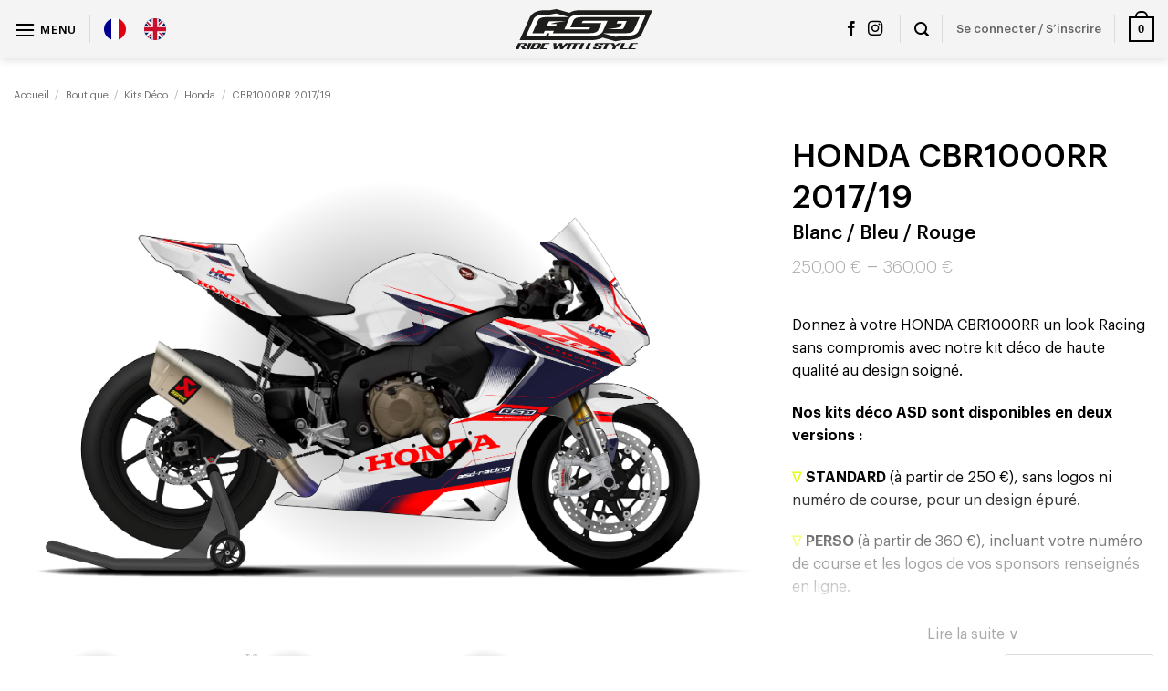

--- FILE ---
content_type: text/html; charset=UTF-8
request_url: https://asd-racing.com/shop/honda-cbr1000rr-2017-white-blue-red/
body_size: 62005
content:
<!DOCTYPE html>
<html lang="fr-FR" class="loading-site no-js">
<head>
	<meta charset="UTF-8" />
	<link rel="profile" href="http://gmpg.org/xfn/11" />
	<link rel="pingback" href="https://asd-racing.com/xmlrpc.php" />

	<script>(function(html){html.className = html.className.replace(/\bno-js\b/,'js')})(document.documentElement);</script>
    <style>
        #wpadminbar #wp-admin-bar-p404_free_top_button .ab-icon:before {
            content: "\f103";
            color:red;
            top: 2px;
        }
    </style>
    <meta name='robots' content='index, follow, max-image-preview:large, max-snippet:-1, max-video-preview:-1' />
<script id="cookieyes" type="text/javascript" src="https://cdn-cookieyes.com/client_data/e2c0c435441b97491ea1ad52/script.js"></script><meta name="viewport" content="width=device-width, initial-scale=1" />
	<!-- This site is optimized with the Yoast SEO plugin v23.8 - https://yoast.com/wordpress/plugins/seo/ -->
	<title>HONDA CBR1000RR 2017/19 | ASD Racing</title>
	<meta name="description" content="Donnez à votre HONDA CBR1000RR un look Racing sans compromis avec notre kit déco de haute qualité au design soigné. Nos kits déco ASD sont disponibles en deux versions : ∇ STANDARD (à partir de 250 €), sans logos ni numéro de course, pour un design épuré. ∇ PERSO (à partir de 360 €), incluant votre numéro de course et les logos de vos sponsors renseignés en ligne. [expander_maker id=&quot;4&quot;] Vous pouvez également choisir : ∇ La finition mate ou brillante (inclus dans le tarif). ∇ Le remplacement d’une couleur du kit par une couleur fluorescente (en option). ∇ L&#039;installation de votre déco par nos soins ou un kit de pose (en option). Couleur des carénages : L&#039;image de la moto sans kit déco correspond à la base de peinture préconisée. Si cette base est d&#039;une couleur particulière, nous vous recommandons d&#039;attendre la réception de votre kit pour choisir la teinte appropriée. [/expander_maker]" />
	<link rel="canonical" href="https://asd-racing.com/shop/honda-cbr1000rr-2017-white-blue-red/" />
	<meta property="og:locale" content="fr_FR" />
	<meta property="og:type" content="product" />
	<meta property="og:title" content="HONDA CBR1000RR 2017/19 | ASD Racing" />
	<meta property="og:description" content="Donnez à votre HONDA CBR1000RR un look Racing sans compromis avec notre kit déco de haute qualité au design soigné.   Nos kits déco ASD sont disponibles en deux versions :  ∇ STANDARD (à partir de 250 €), sans logos ni numéro de course, pour un design épuré.  ∇ PERSO (à partir de 360 €), incluant votre numéro de course et les logos de vos sponsors renseignés en ligne." />
	<meta property="og:url" content="https://asd-racing.com/shop/honda-cbr1000rr-2017-white-blue-red/" />
	<meta property="og:site_name" content="ASD Racing" />
	<meta property="article:modified_time" content="2024-01-18T08:53:39+00:00" />
	<meta property="og:image" content="https://asd-racing.com/wp-content/uploads/2023/05/GRAPHICS-KIT_HONDA-CBR-1000-2017-19_WHITE-BLUE-RED_STANDARD.jpg" />
	<meta property="og:image:width" content="2000" />
	<meta property="og:image:height" content="1323" />
	<meta property="og:image:type" content="image/jpeg" /><meta property="og:image" content="https://asd-racing.com/wp-content/uploads/2023/05/GRAPHICS-KIT_HONDA-CBR-1000-2017-19_WHITE-BLUE-RED_CUSTOM.jpg" />
	<meta property="og:image:width" content="2000" />
	<meta property="og:image:height" content="1323" />
	<meta property="og:image:type" content="image/jpeg" /><meta property="og:image" content="https://asd-racing.com/wp-content/uploads/2023/05/GRAPHICS-KIT_HONDA-CBR-1000-2017-19_WHITE-BLUE-RED_PAINTING.jpg" />
	<meta property="og:image:width" content="2000" />
	<meta property="og:image:height" content="1323" />
	<meta property="og:image:type" content="image/jpeg" />
	<meta name="twitter:card" content="summary_large_image" />
	<meta name="twitter:label1" content="Disponibilité" />
	<meta name="twitter:data1" content="En stock" />
	<script type="application/ld+json" class="yoast-schema-graph">{"@context":"https://schema.org","@graph":[{"@type":["WebPage","ItemPage"],"@id":"https://asd-racing.com/shop/honda-cbr1000rr-2017-white-blue-red/","url":"https://asd-racing.com/shop/honda-cbr1000rr-2017-white-blue-red/","name":"HONDA CBR1000RR 2017/19 | ASD Racing","isPartOf":{"@id":"https://asd-racing.com/#website"},"primaryImageOfPage":{"@id":"https://asd-racing.com/shop/honda-cbr1000rr-2017-white-blue-red/#primaryimage"},"image":{"@id":"https://asd-racing.com/shop/honda-cbr1000rr-2017-white-blue-red/#primaryimage"},"thumbnailUrl":"https://asd-racing.com/wp-content/uploads/2023/05/GRAPHICS-KIT_HONDA-CBR-1000-2017-19_WHITE-BLUE-RED_STANDARD.jpg","breadcrumb":{"@id":"https://asd-racing.com/shop/honda-cbr1000rr-2017-white-blue-red/#breadcrumb"},"inLanguage":"fr-FR","potentialAction":{"@type":"BuyAction","target":"https://asd-racing.com/shop/honda-cbr1000rr-2017-white-blue-red/"}},{"@type":"ImageObject","inLanguage":"fr-FR","@id":"https://asd-racing.com/shop/honda-cbr1000rr-2017-white-blue-red/#primaryimage","url":"https://asd-racing.com/wp-content/uploads/2023/05/GRAPHICS-KIT_HONDA-CBR-1000-2017-19_WHITE-BLUE-RED_STANDARD.jpg","contentUrl":"https://asd-racing.com/wp-content/uploads/2023/05/GRAPHICS-KIT_HONDA-CBR-1000-2017-19_WHITE-BLUE-RED_STANDARD.jpg","width":2000,"height":1323},{"@type":"BreadcrumbList","@id":"https://asd-racing.com/shop/honda-cbr1000rr-2017-white-blue-red/#breadcrumb","itemListElement":[{"@type":"ListItem","position":1,"name":"Home","item":"https://asd-racing.com/"},{"@type":"ListItem","position":2,"name":"Boutique","item":"https://asd-racing.com/shop/"},{"@type":"ListItem","position":3,"name":"HONDA CBR1000RR 2017/19"}]},{"@type":"WebSite","@id":"https://asd-racing.com/#website","url":"https://asd-racing.com/","name":"ASD Racing","description":"Ride With Style","publisher":{"@id":"https://asd-racing.com/#organization"},"alternateName":"ASD","potentialAction":[{"@type":"SearchAction","target":{"@type":"EntryPoint","urlTemplate":"https://asd-racing.com/?s={search_term_string}"},"query-input":{"@type":"PropertyValueSpecification","valueRequired":true,"valueName":"search_term_string"}}],"inLanguage":"fr-FR"},{"@type":"Organization","@id":"https://asd-racing.com/#organization","name":"ASD Racing","alternateName":"ASD","url":"https://asd-racing.com/","logo":{"@type":"ImageObject","inLanguage":"fr-FR","@id":"https://asd-racing.com/#/schema/logo/image/","url":"https://asd-racing.com/wp-content/uploads/2022/10/LOGOS-ASD_DARK.png","contentUrl":"https://asd-racing.com/wp-content/uploads/2022/10/LOGOS-ASD_DARK.png","width":1307,"height":376,"caption":"ASD Racing"},"image":{"@id":"https://asd-racing.com/#/schema/logo/image/"},"sameAs":["https://www.facebook.com/ASDridewithstyle","https://www.instagram.com/asdracing/"]}]}</script>
	<meta property="product:brand" content="CBR1000RR 2017/19" />
	<meta property="og:availability" content="instock" />
	<meta property="product:availability" content="instock" />
	<meta property="product:condition" content="new" />
	<!-- / Yoast SEO plugin. -->


<link rel='dns-prefetch' href='//www.googletagmanager.com' />
<link rel='dns-prefetch' href='//cdnjs.cloudflare.com' />
<link rel='prefetch' href='https://asd-racing.com/wp-content/themes/flatsome/assets/js/flatsome.js?ver=22889b626eb7ec03b5a4' />
<link rel='prefetch' href='https://asd-racing.com/wp-content/themes/flatsome/assets/js/chunk.slider.js?ver=3.20.1' />
<link rel='prefetch' href='https://asd-racing.com/wp-content/themes/flatsome/assets/js/chunk.popups.js?ver=3.20.1' />
<link rel='prefetch' href='https://asd-racing.com/wp-content/themes/flatsome/assets/js/chunk.tooltips.js?ver=3.20.1' />
<link rel='prefetch' href='https://asd-racing.com/wp-content/themes/flatsome/assets/js/woocommerce.js?ver=1c9be63d628ff7c3ff4c' />
<link rel="alternate" type="application/rss+xml" title="ASD Racing &raquo; Flux" href="https://asd-racing.com/feed/" />
<link rel="alternate" type="application/rss+xml" title="ASD Racing &raquo; Flux des commentaires" href="https://asd-racing.com/comments/feed/" />
<script type="text/javascript">
/* <![CDATA[ */
window._wpemojiSettings = {"baseUrl":"https:\/\/s.w.org\/images\/core\/emoji\/15.0.3\/72x72\/","ext":".png","svgUrl":"https:\/\/s.w.org\/images\/core\/emoji\/15.0.3\/svg\/","svgExt":".svg","source":{"concatemoji":"https:\/\/asd-racing.com\/wp-includes\/js\/wp-emoji-release.min.js?ver=6.6.4"}};
/*! This file is auto-generated */
!function(i,n){var o,s,e;function c(e){try{var t={supportTests:e,timestamp:(new Date).valueOf()};sessionStorage.setItem(o,JSON.stringify(t))}catch(e){}}function p(e,t,n){e.clearRect(0,0,e.canvas.width,e.canvas.height),e.fillText(t,0,0);var t=new Uint32Array(e.getImageData(0,0,e.canvas.width,e.canvas.height).data),r=(e.clearRect(0,0,e.canvas.width,e.canvas.height),e.fillText(n,0,0),new Uint32Array(e.getImageData(0,0,e.canvas.width,e.canvas.height).data));return t.every(function(e,t){return e===r[t]})}function u(e,t,n){switch(t){case"flag":return n(e,"\ud83c\udff3\ufe0f\u200d\u26a7\ufe0f","\ud83c\udff3\ufe0f\u200b\u26a7\ufe0f")?!1:!n(e,"\ud83c\uddfa\ud83c\uddf3","\ud83c\uddfa\u200b\ud83c\uddf3")&&!n(e,"\ud83c\udff4\udb40\udc67\udb40\udc62\udb40\udc65\udb40\udc6e\udb40\udc67\udb40\udc7f","\ud83c\udff4\u200b\udb40\udc67\u200b\udb40\udc62\u200b\udb40\udc65\u200b\udb40\udc6e\u200b\udb40\udc67\u200b\udb40\udc7f");case"emoji":return!n(e,"\ud83d\udc26\u200d\u2b1b","\ud83d\udc26\u200b\u2b1b")}return!1}function f(e,t,n){var r="undefined"!=typeof WorkerGlobalScope&&self instanceof WorkerGlobalScope?new OffscreenCanvas(300,150):i.createElement("canvas"),a=r.getContext("2d",{willReadFrequently:!0}),o=(a.textBaseline="top",a.font="600 32px Arial",{});return e.forEach(function(e){o[e]=t(a,e,n)}),o}function t(e){var t=i.createElement("script");t.src=e,t.defer=!0,i.head.appendChild(t)}"undefined"!=typeof Promise&&(o="wpEmojiSettingsSupports",s=["flag","emoji"],n.supports={everything:!0,everythingExceptFlag:!0},e=new Promise(function(e){i.addEventListener("DOMContentLoaded",e,{once:!0})}),new Promise(function(t){var n=function(){try{var e=JSON.parse(sessionStorage.getItem(o));if("object"==typeof e&&"number"==typeof e.timestamp&&(new Date).valueOf()<e.timestamp+604800&&"object"==typeof e.supportTests)return e.supportTests}catch(e){}return null}();if(!n){if("undefined"!=typeof Worker&&"undefined"!=typeof OffscreenCanvas&&"undefined"!=typeof URL&&URL.createObjectURL&&"undefined"!=typeof Blob)try{var e="postMessage("+f.toString()+"("+[JSON.stringify(s),u.toString(),p.toString()].join(",")+"));",r=new Blob([e],{type:"text/javascript"}),a=new Worker(URL.createObjectURL(r),{name:"wpTestEmojiSupports"});return void(a.onmessage=function(e){c(n=e.data),a.terminate(),t(n)})}catch(e){}c(n=f(s,u,p))}t(n)}).then(function(e){for(var t in e)n.supports[t]=e[t],n.supports.everything=n.supports.everything&&n.supports[t],"flag"!==t&&(n.supports.everythingExceptFlag=n.supports.everythingExceptFlag&&n.supports[t]);n.supports.everythingExceptFlag=n.supports.everythingExceptFlag&&!n.supports.flag,n.DOMReady=!1,n.readyCallback=function(){n.DOMReady=!0}}).then(function(){return e}).then(function(){var e;n.supports.everything||(n.readyCallback(),(e=n.source||{}).concatemoji?t(e.concatemoji):e.wpemoji&&e.twemoji&&(t(e.twemoji),t(e.wpemoji)))}))}((window,document),window._wpemojiSettings);
/* ]]> */
</script>
<link rel='stylesheet' id='font-awesome-css' href='https://asd-racing.com/wp-content/plugins/woocommerce-ajax-filters/berocket/assets/css/font-awesome.min.css?ver=6.6.4' type='text/css' media='all' />
<link rel='stylesheet' id='berocket_aapf_widget-style-css' href='https://asd-racing.com/wp-content/plugins/woocommerce-ajax-filters/assets/frontend/css/fullmain.min.css?ver=1.6.8.2' type='text/css' media='all' />
<style id='wp-emoji-styles-inline-css' type='text/css'>

	img.wp-smiley, img.emoji {
		display: inline !important;
		border: none !important;
		box-shadow: none !important;
		height: 1em !important;
		width: 1em !important;
		margin: 0 0.07em !important;
		vertical-align: -0.1em !important;
		background: none !important;
		padding: 0 !important;
	}
</style>
<style id='wp-block-library-inline-css' type='text/css'>
:root{--wp-admin-theme-color:#007cba;--wp-admin-theme-color--rgb:0,124,186;--wp-admin-theme-color-darker-10:#006ba1;--wp-admin-theme-color-darker-10--rgb:0,107,161;--wp-admin-theme-color-darker-20:#005a87;--wp-admin-theme-color-darker-20--rgb:0,90,135;--wp-admin-border-width-focus:2px;--wp-block-synced-color:#7a00df;--wp-block-synced-color--rgb:122,0,223;--wp-bound-block-color:var(--wp-block-synced-color)}@media (min-resolution:192dpi){:root{--wp-admin-border-width-focus:1.5px}}.wp-element-button{cursor:pointer}:root{--wp--preset--font-size--normal:16px;--wp--preset--font-size--huge:42px}:root .has-very-light-gray-background-color{background-color:#eee}:root .has-very-dark-gray-background-color{background-color:#313131}:root .has-very-light-gray-color{color:#eee}:root .has-very-dark-gray-color{color:#313131}:root .has-vivid-green-cyan-to-vivid-cyan-blue-gradient-background{background:linear-gradient(135deg,#00d084,#0693e3)}:root .has-purple-crush-gradient-background{background:linear-gradient(135deg,#34e2e4,#4721fb 50%,#ab1dfe)}:root .has-hazy-dawn-gradient-background{background:linear-gradient(135deg,#faaca8,#dad0ec)}:root .has-subdued-olive-gradient-background{background:linear-gradient(135deg,#fafae1,#67a671)}:root .has-atomic-cream-gradient-background{background:linear-gradient(135deg,#fdd79a,#004a59)}:root .has-nightshade-gradient-background{background:linear-gradient(135deg,#330968,#31cdcf)}:root .has-midnight-gradient-background{background:linear-gradient(135deg,#020381,#2874fc)}.has-regular-font-size{font-size:1em}.has-larger-font-size{font-size:2.625em}.has-normal-font-size{font-size:var(--wp--preset--font-size--normal)}.has-huge-font-size{font-size:var(--wp--preset--font-size--huge)}.has-text-align-center{text-align:center}.has-text-align-left{text-align:left}.has-text-align-right{text-align:right}#end-resizable-editor-section{display:none}.aligncenter{clear:both}.items-justified-left{justify-content:flex-start}.items-justified-center{justify-content:center}.items-justified-right{justify-content:flex-end}.items-justified-space-between{justify-content:space-between}.screen-reader-text{border:0;clip:rect(1px,1px,1px,1px);clip-path:inset(50%);height:1px;margin:-1px;overflow:hidden;padding:0;position:absolute;width:1px;word-wrap:normal!important}.screen-reader-text:focus{background-color:#ddd;clip:auto!important;clip-path:none;color:#444;display:block;font-size:1em;height:auto;left:5px;line-height:normal;padding:15px 23px 14px;text-decoration:none;top:5px;width:auto;z-index:100000}html :where(.has-border-color){border-style:solid}html :where([style*=border-top-color]){border-top-style:solid}html :where([style*=border-right-color]){border-right-style:solid}html :where([style*=border-bottom-color]){border-bottom-style:solid}html :where([style*=border-left-color]){border-left-style:solid}html :where([style*=border-width]){border-style:solid}html :where([style*=border-top-width]){border-top-style:solid}html :where([style*=border-right-width]){border-right-style:solid}html :where([style*=border-bottom-width]){border-bottom-style:solid}html :where([style*=border-left-width]){border-left-style:solid}html :where(img[class*=wp-image-]){height:auto;max-width:100%}:where(figure){margin:0 0 1em}html :where(.is-position-sticky){--wp-admin--admin-bar--position-offset:var(--wp-admin--admin-bar--height,0px)}@media screen and (max-width:600px){html :where(.is-position-sticky){--wp-admin--admin-bar--position-offset:0px}}
</style>
<link rel='stylesheet' id='chronopost-css' href='https://asd-racing.com/wp-content/plugins/chronopost_2.0.0_for_woocommerce_3.x/public/css/chronopost-public.css?ver=1.2.15' type='text/css' media='all' />
<link rel='stylesheet' id='chronopost-leaflet-css' href='https://asd-racing.com/wp-content/plugins/chronopost_2.0.0_for_woocommerce_3.x/public/css/leaflet/leaflet.css?ver=1.2.15' type='text/css' media='all' />
<link rel='stylesheet' id='chronopost-fancybox-css' href='https://asd-racing.com/wp-content/plugins/chronopost_2.0.0_for_woocommerce_3.x/public/vendor/fancybox/jquery.fancybox.min.css?ver=6.6.4' type='text/css' media='all' />
<link rel='stylesheet' id='contact-form-7-css' href='https://asd-racing.com/wp-content/plugins/contact-form-7/includes/css/styles.css?ver=6.0.6' type='text/css' media='all' />
<link rel='stylesheet' id='hookmeup-css' href='https://asd-racing.com/wp-content/plugins/hookmeup/public/assets/css/hmu-public.css?ver=1.2.1' type='text/css' media='all' />
<link rel='stylesheet' id='uaf_client_css-css' href='https://asd-racing.com/wp-content/uploads/useanyfont/uaf.css?ver=1728628097' type='text/css' media='all' />
<link rel='stylesheet' id='wcpa-datetime-css' href='https://asd-racing.com/wp-content/plugins/woo-custom-product-addons-pro/assets/plugins/datetimepicker/jquery.datetimepicker.min.css?ver=4.2.0' type='text/css' media='all' />
<link rel='stylesheet' id='wcpa-colorpicker-css' href='https://asd-racing.com/wp-content/plugins/woo-custom-product-addons-pro/assets/plugins/spectrum/spectrum.min.css?ver=4.2.0' type='text/css' media='all' />
<link rel='stylesheet' id='wcpa-frontend-css' href='https://asd-racing.com/wp-content/plugins/woo-custom-product-addons-pro/assets/css/frontend.min.css?ver=4.2.0' type='text/css' media='all' />
<style id='woocommerce-inline-inline-css' type='text/css'>
.woocommerce form .form-row .required { visibility: visible; }
</style>
<link rel='stylesheet' id='weglot-css-css' href='https://asd-racing.com/wp-content/plugins/weglot/dist/css/front-css.css?ver=5.2' type='text/css' media='all' />
<link rel='stylesheet' id='new-flag-css-css' href='https://asd-racing.com/wp-content/plugins/weglot/dist/css/new-flags.css?ver=5.2' type='text/css' media='all' />
<style id='custom-flag-handle-inline-css' type='text/css'>
.weglot-flags.flag-0.wg-fr>a:before,.weglot-flags.flag-0.wg-fr>span:before {background-image: url(https://cdn.weglot.com/flags/rectangle_mat/fr.svg); }.weglot-flags.flag-0.wg-en>a:before,.weglot-flags.flag-0.wg-en>span:before {background-image: url(https://cdn.weglot.com/flags/rectangle_mat/gb.svg); }.weglot-flags.flag-1.wg-fr>a:before,.weglot-flags.flag-1.wg-fr>span:before {background-image: url(https://cdn.weglot.com/flags/shiny/fr.svg); }.weglot-flags.flag-1.wg-en>a:before,.weglot-flags.flag-1.wg-en>span:before {background-image: url(https://cdn.weglot.com/flags/shiny/gb.svg); }.weglot-flags.flag-2.wg-fr>a:before,.weglot-flags.flag-2.wg-fr>span:before {background-image: url(https://cdn.weglot.com/flags/square/fr.svg); }.weglot-flags.flag-2.wg-en>a:before,.weglot-flags.flag-2.wg-en>span:before {background-image: url(https://cdn.weglot.com/flags/square/gb.svg); }.weglot-flags.flag-3.wg-fr>a:before,.weglot-flags.flag-3.wg-fr>span:before {background-image: url(https://cdn.weglot.com/flags/circle/fr.svg); }.weglot-flags.flag-3.wg-en>a:before,.weglot-flags.flag-3.wg-en>span:before {background-image: url(https://cdn.weglot.com/flags/circle/gb.svg); }
</style>
<link rel='stylesheet' id='brands-styles-css' href='https://asd-racing.com/wp-content/plugins/woocommerce/assets/css/brands.css?ver=9.7.2' type='text/css' media='all' />
<link rel='stylesheet' id='wcsvfs-css' href='https://asd-racing.com/wp-content/plugins/smart-variations-images/public/css/wcsvfs-public.min.css?ver=1.0' type='text/css' media='all' />
<link rel='stylesheet' id='flatsome-main-css' href='https://asd-racing.com/wp-content/themes/flatsome/assets/css/flatsome.css?ver=3.20.1' type='text/css' media='all' />
<style id='flatsome-main-inline-css' type='text/css'>
@font-face {
				font-family: "fl-icons";
				font-display: block;
				src: url(https://asd-racing.com/wp-content/themes/flatsome/assets/css/icons/fl-icons.eot?v=3.20.1);
				src:
					url(https://asd-racing.com/wp-content/themes/flatsome/assets/css/icons/fl-icons.eot#iefix?v=3.20.1) format("embedded-opentype"),
					url(https://asd-racing.com/wp-content/themes/flatsome/assets/css/icons/fl-icons.woff2?v=3.20.1) format("woff2"),
					url(https://asd-racing.com/wp-content/themes/flatsome/assets/css/icons/fl-icons.ttf?v=3.20.1) format("truetype"),
					url(https://asd-racing.com/wp-content/themes/flatsome/assets/css/icons/fl-icons.woff?v=3.20.1) format("woff"),
					url(https://asd-racing.com/wp-content/themes/flatsome/assets/css/icons/fl-icons.svg?v=3.20.1#fl-icons) format("svg");
			}
</style>
<link rel='stylesheet' id='flatsome-shop-css' href='https://asd-racing.com/wp-content/themes/flatsome/assets/css/flatsome-shop.css?ver=3.20.1' type='text/css' media='all' />
<link rel='stylesheet' id='flatsome-style-css' href='https://asd-racing.com/wp-content/themes/flatsome-child/style.css?ver=3.0' type='text/css' media='all' />
<style id='imh-6310-head-css-inline-css' type='text/css'>
.imh-6310-point-icons{display: none}
</style>
<link rel='stylesheet' id='smart-variations-images-photoswipe-css' href='//cdnjs.cloudflare.com/ajax/libs/photoswipe/4.1.3/photoswipe.min.css?ver=5.2.15' type='text/css' media='all' />
<link rel='stylesheet' id='smart-variations-images-photoswipe-default-skin-css' href='//cdnjs.cloudflare.com/ajax/libs/photoswipe/4.1.3/default-skin/default-skin.min.css?ver=5.2.15' type='text/css' media='all' />
<link rel='stylesheet' id='smart-variations-images-css' href='https://asd-racing.com/wp-content/plugins/smart-variations-images/public/css/smart-variations-images-public.min.css?ver=5.2.15' type='text/css' media='all' />
<script type="text/javascript">
            window._nslDOMReady = (function () {
                const executedCallbacks = new Set();
            
                return function (callback) {
                    /**
                    * Third parties might dispatch DOMContentLoaded events, so we need to ensure that we only run our callback once!
                    */
                    if (executedCallbacks.has(callback)) return;
            
                    const wrappedCallback = function () {
                        if (executedCallbacks.has(callback)) return;
                        executedCallbacks.add(callback);
                        callback();
                    };
            
                    if (document.readyState === "complete" || document.readyState === "interactive") {
                        wrappedCallback();
                    } else {
                        document.addEventListener("DOMContentLoaded", wrappedCallback);
                    }
                };
            })();
        </script><script type="text/javascript" src="https://asd-racing.com/wp-includes/js/jquery/jquery.min.js?ver=3.7.1" id="jquery-core-js"></script>
<script type="text/javascript" src="https://asd-racing.com/wp-includes/js/jquery/jquery-migrate.min.js?ver=3.4.1" id="jquery-migrate-js"></script>
<script type="text/javascript" src="https://asd-racing.com/wp-content/plugins/chronopost_2.0.0_for_woocommerce_3.x/public/js/leaflet.js?ver=2.0" id="chronopost-leaflet-js"></script>
<script type="text/javascript" src="https://asd-racing.com/wp-content/plugins/woocommerce/assets/js/jquery-blockui/jquery.blockUI.min.js?ver=2.7.0-wc.9.7.2" id="jquery-blockui-js" data-wp-strategy="defer"></script>
<script type="text/javascript" src="https://asd-racing.com/wp-content/plugins/woocommerce/assets/js/js-cookie/js.cookie.min.js?ver=2.1.4-wc.9.7.2" id="js-cookie-js" data-wp-strategy="defer"></script>
<script type="text/javascript" id="woocommerce-js-extra">
/* <![CDATA[ */
var woocommerce_params = {"ajax_url":"\/wp-admin\/admin-ajax.php","wc_ajax_url":"\/?wc-ajax=%%endpoint%%","i18n_password_show":"Afficher le mot de passe","i18n_password_hide":"Masquer le mot de passe"};
/* ]]> */
</script>
<script type="text/javascript" src="https://asd-racing.com/wp-content/plugins/woocommerce/assets/js/frontend/woocommerce.min.js?ver=9.7.2" id="woocommerce-js" data-wp-strategy="defer"></script>
<script type="text/javascript" src="https://asd-racing.com/wp-content/plugins/chronopost_2.0.0_for_woocommerce_3.x/public/vendor/fancybox/jquery.fancybox.min.js?ver=3.1.20" id="chronopost-fancybox-js"></script>
<script type="text/javascript" id="chronomap-js-extra">
/* <![CDATA[ */
var Chronomap = {"ajaxurl":"https:\/\/asd-racing.com\/wp-admin\/admin-ajax.php","chrono_nonce":"b6c40b579f","no_pickup_relay":"S\u00e9lectionner un point relais","pickup_relay_edit_text":"Modifier","loading_txt":"Veuillez patienter\u2026","day_mon":"Lun","day_tue":"Mar","day_wed":"Mer","day_thu":"Jeu","day_fri":"Ven","day_sat":"Sam","day_sun":"Dim","infos":"Infos","opening_hours":"Horaires","closed":"Ferm\u00e9"};
/* ]]> */
</script>
<script type="text/javascript" src="https://asd-racing.com/wp-content/plugins/chronopost_2.0.0_for_woocommerce_3.x/public/js/chronomap.plugin.js?ver=1.2.15" id="chronomap-js"></script>
<script type="text/javascript" id="chronoprecise-js-extra">
/* <![CDATA[ */
var Chronoprecise = {"ajaxurl":"https:\/\/asd-racing.com\/wp-admin\/admin-ajax.php","chrono_nonce":"b6c40b579f","prev_week_txt":"Semaine pr\u00e9c\u00e9dente","next_week_txt":"Semaine suivante","error_cant_reach_server":"Une erreur s'est produite au moment de r\u00e9cup\u00e9rer les horaires. Veuillez r\u00e9essayer plus tard et nous contacter si le probl\u00e8me persiste."};
/* ]]> */
</script>
<script type="text/javascript" src="https://asd-racing.com/wp-content/plugins/chronopost_2.0.0_for_woocommerce_3.x/public/js/chronoprecise.plugin.js?ver=1.2.15" id="chronoprecise-js"></script>
<script type="text/javascript" src="https://asd-racing.com/wp-content/plugins/chronopost_2.0.0_for_woocommerce_3.x/public/js/chronopost-public.js?ver=1.2.15" id="chronopost-js"></script>
<script type="text/javascript" src="https://asd-racing.com/wp-content/plugins/sticky-menu-or-anything-on-scroll/assets/js/jq-sticky-anything.min.js?ver=2.1.1" id="stickyAnythingLib-js"></script>
<script type="text/javascript" id="wc-single-product-js-extra">
/* <![CDATA[ */
var wc_single_product_params = {"i18n_required_rating_text":"Veuillez s\u00e9lectionner une note","i18n_rating_options":["1\u00a0\u00e9toile sur 5","2\u00a0\u00e9toiles sur 5","3\u00a0\u00e9toiles sur 5","4\u00a0\u00e9toiles sur 5","5\u00a0\u00e9toiles sur 5"],"i18n_product_gallery_trigger_text":"Voir la galerie d\u2019images en plein \u00e9cran","review_rating_required":"yes","flexslider":{"rtl":false,"animation":"slide","smoothHeight":true,"directionNav":false,"controlNav":"thumbnails","slideshow":false,"animationSpeed":500,"animationLoop":false,"allowOneSlide":false},"zoom_enabled":"","zoom_options":[],"photoswipe_enabled":"","photoswipe_options":{"shareEl":false,"closeOnScroll":false,"history":false,"hideAnimationDuration":0,"showAnimationDuration":0},"flexslider_enabled":""};
/* ]]> */
</script>
<script type="text/javascript" src="https://asd-racing.com/wp-content/plugins/woocommerce/assets/js/frontend/single-product.min.js?ver=9.7.2" id="wc-single-product-js" defer="defer" data-wp-strategy="defer"></script>
<script type="text/javascript" src="https://asd-racing.com/wp-content/plugins/weglot/dist/front-js.js?ver=5.2" id="wp-weglot-js-js"></script>

<!-- Extrait de code de la balise Google (gtag.js) ajouté par Site Kit -->

<!-- Extrait Google Analytics ajouté par Site Kit -->
<script type="text/javascript" src="https://www.googletagmanager.com/gtag/js?id=GT-MRLPCVD" id="google_gtagjs-js" async></script>
<script type="text/javascript" id="google_gtagjs-js-after">
/* <![CDATA[ */
window.dataLayer = window.dataLayer || [];function gtag(){dataLayer.push(arguments);}
gtag("set","linker",{"domains":["asd-racing.com"]});
gtag("js", new Date());
gtag("set", "developer_id.dZTNiMT", true);
gtag("config", "GT-MRLPCVD", {"googlesitekit_post_type":"product"});
/* ]]> */
</script>

<!-- Extrait de code de la balise Google de fin (gtag.js) ajouté par Site Kit -->
<link rel="https://api.w.org/" href="https://asd-racing.com/wp-json/" /><link rel="alternate" title="JSON" type="application/json" href="https://asd-racing.com/wp-json/wp/v2/product/13652" /><link rel="EditURI" type="application/rsd+xml" title="RSD" href="https://asd-racing.com/xmlrpc.php?rsd" />
<meta name="generator" content="WordPress 6.6.4" />
<meta name="generator" content="WooCommerce 9.7.2" />
<link rel='shortlink' href='https://asd-racing.com/?p=13652' />
<link rel="alternate" title="oEmbed (JSON)" type="application/json+oembed" href="https://asd-racing.com/wp-json/oembed/1.0/embed?url=https%3A%2F%2Fasd-racing.com%2Fshop%2Fhonda-cbr1000rr-2017-white-blue-red%2F" />
<link rel="alternate" title="oEmbed (XML)" type="text/xml+oembed" href="https://asd-racing.com/wp-json/oembed/1.0/embed?url=https%3A%2F%2Fasd-racing.com%2Fshop%2Fhonda-cbr1000rr-2017-white-blue-red%2F&#038;format=xml" />
<script>readMoreArgs = []</script><script type="text/javascript">
				EXPM_VERSION=3.55;EXPM_AJAX_URL='https://asd-racing.com/wp-admin/admin-ajax.php';
			function yrmAddEvent(element, eventName, fn) {
				if (element.addEventListener)
					element.addEventListener(eventName, fn, false);
				else if (element.attachEvent)
					element.attachEvent('on' + eventName, fn);
			}
			</script><meta name="generator" content="Site Kit by Google 1.139.0" /><style></style>
<link rel="alternate" href="https://asd-racing.com/shop/honda-cbr1000rr-2017-white-blue-red/" hreflang="fr"/>
<link rel="alternate" href="https://asd-racing.com/en/shop/honda-cbr1000rr-2017-white-blue-red/" hreflang="en"/>
<script type="application/json" id="weglot-data">{"website":"https:\/\/asd-racing.com","uid":"32833de711","project_slug":"asd-racing","language_from":"fr","language_from_custom_flag":"fr","language_from_custom_name":"Fran\u00e7ais","excluded_paths":[],"excluded_blocks":[],"custom_settings":{"button_style":{"custom_css":"","is_dropdown":false,"with_flags":true,"full_name":false,"with_name":false,"flag_type":"circle"},"translate_email":true,"translate_search":true,"translate_amp":false,"switchers":[{"templates":{"name":"default","hash":"095ffb8d22f66be52959023fa4eeb71a05f20f73"},"location":[],"style":{"with_flags":true,"flag_type":"circle","with_name":false,"full_name":false,"is_dropdown":false}}]},"pending_translation_enabled":false,"curl_ssl_check_enabled":true,"custom_css":null,"languages":[{"language_to":"en","custom_code":null,"custom_name":null,"custom_local_name":"English","provider":null,"enabled":true,"automatic_translation_enabled":true,"deleted_at":null,"connect_host_destination":null,"custom_flag":"gb"}],"organization_slug":"w-abfb27d0df","api_domain":"cdn-api-weglot.com","current_language":"fr","switcher_links":{"fr":"https:\/\/asd-racing.com\/shop\/honda-cbr1000rr-2017-white-blue-red\/?wg-choose-original=true","en":"https:\/\/asd-racing.com\/en\/shop\/honda-cbr1000rr-2017-white-blue-red\/?wg-choose-original=false"},"original_path":"\/shop\/honda-cbr1000rr-2017-white-blue-red\/"}</script>	<noscript><style>.woocommerce-product-gallery{ opacity: 1 !important; }</style></noscript>
	<style id='wp-fonts-local' type='text/css'>
@font-face{font-family:Inter;font-style:normal;font-weight:300 900;font-display:fallback;src:url('https://asd-racing.com/wp-content/plugins/woocommerce/assets/fonts/Inter-VariableFont_slnt,wght.woff2') format('woff2');font-stretch:normal;}
@font-face{font-family:Cardo;font-style:normal;font-weight:400;font-display:fallback;src:url('https://asd-racing.com/wp-content/plugins/woocommerce/assets/fonts/cardo_normal_400.woff2') format('woff2');}
</style>
<link rel="icon" href="https://asd-racing.com/wp-content/uploads/2022/11/cropped-FAVICON-ASD_DARK-32x32.png" sizes="32x32" />
<link rel="icon" href="https://asd-racing.com/wp-content/uploads/2022/11/cropped-FAVICON-ASD_DARK-192x192.png" sizes="192x192" />
<link rel="apple-touch-icon" href="https://asd-racing.com/wp-content/uploads/2022/11/cropped-FAVICON-ASD_DARK-180x180.png" />
<meta name="msapplication-TileImage" content="https://asd-racing.com/wp-content/uploads/2022/11/cropped-FAVICON-ASD_DARK-270x270.png" />
<style id="custom-css" type="text/css">:root {--primary-color: #000000;--fs-color-primary: #000000;--fs-color-secondary: #001f49;--fs-color-success: #7a9c59;--fs-color-alert: #b20000;--fs-color-base: #000000;--fs-experimental-link-color: #000000;--fs-experimental-link-color-hover: #727272;}.tooltipster-base {--tooltip-color: #fff;--tooltip-bg-color: #000;}.off-canvas-right .mfp-content, .off-canvas-left .mfp-content {--drawer-width: 300px;}.off-canvas .mfp-content.off-canvas-cart {--drawer-width: 360px;}html{background-color:#ffffff!important;}.container-width, .full-width .ubermenu-nav, .container, .row{max-width: 1410px}.row.row-collapse{max-width: 1380px}.row.row-small{max-width: 1402.5px}.row.row-large{max-width: 1440px}.sticky-add-to-cart--active, #wrapper,#main,#main.dark{background-color: #ffffff}.header-main{height: 64px}#logo img{max-height: 64px}#logo{width:150px;}.header-bottom{min-height: 10px}.header-top{min-height: 30px}.transparent .header-main{height: 65px}.transparent #logo img{max-height: 65px}.has-transparent + .page-title:first-of-type,.has-transparent + #main > .page-title,.has-transparent + #main > div > .page-title,.has-transparent + #main .page-header-wrapper:first-of-type .page-title{padding-top: 95px;}.transparent .header-wrapper{background-color: rgba(255,255,255,0.1)!important;}.transparent .top-divider{display: none;}.header.show-on-scroll,.stuck .header-main{height:65px!important}.stuck #logo img{max-height: 65px!important}.search-form{ width: 57%;}.header-bg-color {background-color: #f4f4f4}.header-bottom {background-color: #f1f1f1}.top-bar-nav > li > a{line-height: 16px }.header-main .nav > li > a{line-height: 16px }.header-bottom-nav > li > a{line-height: 16px }@media (max-width: 549px) {.header-main{height: 73px}#logo img{max-height: 73px}}.main-menu-overlay{background-color: #000000}.nav-dropdown{border-radius:3px}.nav-dropdown{font-size:90%}h1,h2,h3,h4,h5,h6,.heading-font{color: #000000;}body{font-size: 100%;}@media screen and (max-width: 549px){body{font-size: 100%;}}body{font-family: graphik-regular, sans-serif;}body {font-weight: 400;font-style: normal;}.nav > li > a {font-family: graphik-medium, sans-serif;}.mobile-sidebar-levels-2 .nav > li > ul > li > a {font-family: graphik-medium, sans-serif;}.nav > li > a,.mobile-sidebar-levels-2 .nav > li > ul > li > a {font-weight: 400;font-style: normal;}h1,h2,h3,h4,h5,h6,.heading-font, .off-canvas-center .nav-sidebar.nav-vertical > li > a{font-family: graphik-semibold, sans-serif;}h1,h2,h3,h4,h5,h6,.heading-font,.banner h1,.banner h2 {font-weight: 400;font-style: normal;}.alt-font{font-family: graphik-regular, sans-serif;}.alt-font {font-weight: 400!important;font-style: normal!important;}.breadcrumbs{text-transform: none;}button,.button{text-transform: none;}.nav > li > a, .links > li > a{text-transform: none;}.section-title span{text-transform: none;}h3.widget-title,span.widget-title{text-transform: none;}.header:not(.transparent) .top-bar-nav > li > a {color: #ffffff;}.shop-page-title.featured-title .title-overlay{background-color: rgba(0,0,0,0.3);}input[type='submit'], input[type="button"], button:not(.icon), .button:not(.icon){border-radius: 3px!important}.pswp__bg,.mfp-bg.mfp-ready{background-color: rgba(234,234,234,0.91)}@media screen and (min-width: 550px){.products .box-vertical .box-image{min-width: 550px!important;width: 550px!important;}}.header-main .social-icons,.header-main .cart-icon strong,.header-main .menu-title,.header-main .header-button > .button.is-outline,.header-main .nav > li > a > i:not(.icon-angle-down){color: #000000!important;}.header-main .header-button > .button.is-outline,.header-main .cart-icon strong:after,.header-main .cart-icon strong{border-color: #000000!important;}.header-main .header-button > .button:not(.is-outline){background-color: #000000!important;}.header-main .current-dropdown .cart-icon strong,.header-main .header-button > .button:hover,.header-main .header-button > .button:hover i,.header-main .header-button > .button:hover span{color:#FFF!important;}.header-main .menu-title:hover,.header-main .social-icons a:hover,.header-main .header-button > .button.is-outline:hover,.header-main .nav > li > a:hover > i:not(.icon-angle-down){color: #a8a8a8!important;}.header-main .current-dropdown .cart-icon strong,.header-main .header-button > .button:hover{background-color: #a8a8a8!important;}.header-main .current-dropdown .cart-icon strong:after,.header-main .current-dropdown .cart-icon strong,.header-main .header-button > .button:hover{border-color: #a8a8a8!important;}.footer-1{background-color: #a8a8a8}.footer-2{background-color: #777777}.absolute-footer, html{background-color: #f4f4f4}.page-title-small + main .product-container > .row{padding-top:0;}.header-vertical-menu__opener{color: #ffffff}.header-vertical-menu__opener{background-color: #d1d1d1}.nav-vertical-fly-out > li + li {border-top-width: 1px; border-top-style: solid;}.label-new.menu-item > a:after{content:"Nouveau";}.label-hot.menu-item > a:after{content:"Populaire";}.label-sale.menu-item > a:after{content:"En action";}.label-popular.menu-item > a:after{content:"Populaire";}</style>		<style type="text/css" id="wp-custom-css">
			h1, h2, h3, h4, h5, h6, label, paragraph {
	font-weight: normal !important;
}

.page-template .h4, .subtitle  {
	font-size: 100%;
	font-family: graphik-regular;
	font-weight: 400;
	padding-bottom: 5px;
}

.page-template .price-wrapper .woocommerce-Price-amount.amount {
	font-size: 100%;
	font-family: graphik-regular;
	font-weight: 100;
	color: #aaaaaa;
}

.woocommerce-loop-product__title .woocommerce-LoopProduct-link {
	font-size: 110%;
	font-weight: 400;
	font-family: graphik-semibold;
	color: #000000;
}

.archive .subtitle {
	font-size: 100%;
	font-family: graphik-regular;
	font-weight: 400;
	padding-bottom: 5px;
}

.archive .woocommerce-Price-amount.amount {
	font-size: 100%;
	font-family: graphik-light;
	font-weight: 100;
	color: #aaaaaa;
}

.product_title {
	font-size: 220%;
	font-family: graphik-medium;
	font-weight: 400;
	margin-bottom: 3px;
}

.single-product .subtitle {
	font-size: 130%;
	font-family: graphik-medium;
	font-weight: 400;
	margin-bottom: -7px;
}

.product-page-price .woocommerce-Price-amount {
	font-size: 80%;
	font-family: graphik-light;
	font-weight: 400;
	color: #aaaaaa;
}

.product-info .price {
	font-family: graphik-light;
	font-weight: 400;
	color: #aaaaaa;
}

.price {
	font-family: graphik-light;
	font-weight: 400;
	color: #aaaaaa;
}

.product-summary .woocommerce-Price-currencySymbol {
    vertical-align: unset;
    font-size: 19px;
}

.svi-gallery-thumbs div.swiper-slide:only-child {
	display: none;
}

.product-short-description {
	padding-top: 30px;
}

.yrm-inner-content-wrapper {
	color: #000000;
}

.woocommerce-variation-price {
	display: none;
}

.product-type-variable label {
	font-family: graphik-semibold;
	font-size: 15px;
	margin-right: 3px;
}

.wcpa_form_outer label {
	font-family: graphik-semibold;
	font-size: 15px;
}

.wcpa_form_outer .wcpa_form_item .required_ast{
	display:none;
}

.wcpa_radio label{
	font-family: graphik-regular;
	font-weight: 400;
}

.wcpa_form_outer .wcpa_form_item .wcpa_radio input[type=radio]:checked+label .wcpa_check::before {  
  background-color: #bababa;
}

.wcpa_form_outer .wcpa_form_item .wcpa_tooltip_icon {
	color: #000000;
	background: #e1ff00;
}

.wcpa_form_outer .wcpa_form_item .wcpa_tooltip_icon > span {
	background: #e1ff00;
	color:#000000;
}

.wcpa_form_outer .wcpa_form_item .wcpa_tooltip_icon:hover:before {
	border-color: #e1ff00;
}

span.wcpa_tooltip_icon::after {
    content: "i";
    font-size: 12px;
}

span.wcpa_tooltip_icon {
    font-size: 0 !important;
}

.filter-button {
	font-size: 100%;
	font-family: graphik-regular;
	font-weight: 100;
	color: #000000;
	margin-top: 15px;
}

.widget {
	color: #aaaaaa;
}

.widget-title {
	color: #000000 !important;
	letter-spacing: 0em !important;
	font-family: graphik-semibold;
	font-weight: 400 !important;
}

@media (min-width: 1024px) {
	.widget-title { font-size: 125% !important; }
}

.product_list_widget .product-title {
	color: #000000;
}

.is-divider {
	display: none;
}

.yrm-button-text-4 {
	color: #aaaaaa ;
}

.menu_infos {
	background-color:#e4e4e4 !important;
}

.imh-6310-template-01-hover-content {
	background-color:#e1ff00 !important;
	border-radius: 3px !important;
	font-size: 90% !important;
	font-family: graphik-light;
	font-weight: 100;
	color: #000000;
}

.form-minimal input:not([type=submit]), .form-minimal select, .form-minimal textarea {
	border-radius: 3px;
}

.box-image {
	border-radius: 3px;
}

.mfp-container {
	background-color: rgba(0,0,0,0.5);
}

.slider-4791 {
	margin-left: auto;
	margin-right: auto;
}

.slider-4420 	{
	margin-left: auto;
  margin-right: auto;
}

.grecaptcha-badge {
	visibility: hidden; 
}

.wpcf7-text, .wpcf7-textarea {
	border-radius: 3px !important;
}

.row-407244949, .bullet-arrow::before {
	color: #e1ff00 !important;
}

.white.button {
	color: black !important;
}

.page-template-page-transparent-header .header.has-transparent .header-wrapper:not(.stuck) .header-main .social-icons, .page-template-page-transparent-header .header.has-transparent .header-wrapper:not(.stuck) .header-main .cart-icon strong, .page-template-page-transparent-header .header.has-transparent .header-wrapper:not(.stuck) .header-main .menu-title, .page-template-page-transparent-header .header.has-transparent .header-wrapper:not(.stuck) .header-main .header-button > .button.is-outline, .page-template-page-transparent-header .header.has-transparent .header-wrapper:not(.stuck) .header-main .nav > li > a > i:not(.icon-angle-down), .page-template-page-transparent-header .header.has-transparent .header-wrapper:not(.stuck) .nav > li > a{
    color: white !important;
}

.page-template-page-transparent-header .header.has-transparent .header-wrapper:not(.stuck) .header-main .header-button > .button.is-outline, .page-template-page-transparent-header .header.has-transparent .header-wrapper:not(.stuck) .header-main .cart-icon strong:after, .page-template-page-transparent-header .header.has-transparent .header-wrapper:not(.stuck) .header-main .cart-icon strong{
    border-color: white !important
}

ul.product_list_widget li+li {
	border-top: 1px solid #0000;
}

.product-footer .woocommerce-tabs {
	display: none;
}

.bapf_body .bapf_clr_span {
	border-radius: 3px
}

.bapf_body .checked .bapf_clr_span {
	outline: solid;
	outline-width: 1px;
	outline-offset: -6px;
	outline-color: white;
}

.breadcrumbs a.current, .breadcrumbs a:hover {
	font-family: graphik-regular;
}

.checkout-breadcrumbs a {
	font-family: graphik-light;
}

.is-form, button.is-form, input[type=button].is-form, input[type=reset].is-form, input[type=submit].is-form {
	color: #ffff;
	text-shadow: 0px 0px 0px ;
}

.button, input[type=button].button, input[type=reset].button, input[type=submit], input[type=submit].button {
	text-rendering: auto;
}

.checkout-button {
	font-family: graphik-light;
}

.wt-related-products .box-text-products {
	font-family: graphik-light !important;
}

.woocommerce-LoopProduct-link {
	font-size: 100%;
	font-weight: 100;
	font-family: graphik-semibold;
	color: #000000;
}

.box-text-products .subtitle {
font-size: 100%;
font-family: graphik-regular;
font-weight: 400;
padding-bottom: 11px;
}

.box-text-products .woocommerce-Price-amount {
font-size: 100%;
font-family: graphik-light;
font-weight: 100;
color: #aaaaaa;
}

.woocommerce-result-count, .woocommerce-ordering {
	display: none !important;
}

.cart_item, .wcpa_cart_has_fields, .variation {
	text-transform : none ;
}

.checkout .optional {
	display: none;
}

.woocommerce-store-notice {
	background: #e1ff00;
	color: black;
}

.shipping__list_label::before {
	content: "";
  display:inline-block;
  position:relative;
  top:6px;
  vertical-align:baseline;
  background:url(https://asd-racing.com/wp-content/uploads/2024/01/LOGO-COLISSIMO-scaled.webp) left center/contain no-repeat;
  width:93px;
  height:21px;
}		</style>
		<style id="kirki-inline-styles"></style></head>

<body class="product-template-default single single-product postid-13652 wp-custom-logo theme-flatsome woocommerce woocommerce-page woocommerce-no-js full-width header-shadow lightbox nav-dropdown-has-arrow nav-dropdown-has-shadow mobile-submenu-slide mobile-submenu-slide-levels-2 mobile-submenu-toggle has-lightbox">


<a class="skip-link screen-reader-text" href="#main">Passer au contenu</a>

<div id="wrapper">

	
	<header id="header" class="header has-sticky sticky-jump">
		<div class="header-wrapper">
			<div id="top-bar" class="header-top hide-for-sticky nav-dark show-for-medium">
    <div class="flex-row container">
      <div class="flex-col hide-for-medium flex-left">
          <ul class="nav nav-left medium-nav-center nav-small  nav-divided">
                        </ul>
      </div>

      <div class="flex-col hide-for-medium flex-center">
          <ul class="nav nav-center nav-small  nav-divided">
                        </ul>
      </div>

      <div class="flex-col hide-for-medium flex-right">
         <ul class="nav top-bar-nav nav-right nav-small  nav-divided">
                        </ul>
      </div>

            <div class="flex-col show-for-medium flex-grow">
          <ul class="nav nav-center nav-small mobile-nav  nav-divided">
              <li class="html custom html_topbar_left"><!--Weglot 5.2--><aside data-wg-notranslate="" class="country-selector weglot-inline weglot-shortcode wg-" tabindex="0" aria-expanded="false" aria-label="Language selected: Français"><input id="wg697148960bac09.196547771769031830504" class="weglot_choice" type="checkbox" name="menu"/><label data-l="fr" tabindex="-1" for="wg697148960bac09.196547771769031830504" class="wgcurrent wg-li weglot-lang weglot-language weglot-flags flag-3 wg-fr" data-code-language="wg-fr" data-name-language=""><span class="wglanguage-name"></span></label><ul role="none"><li data-l="en" class="wg-li weglot-lang weglot-language weglot-flags flag-3 wg-en" data-code-language="en" role="option"><a title="Language switcher : English" class="weglot-language-en" role="option" data-wg-notranslate="" href="https://asd-racing.com/en/shop/honda-cbr1000rr-2017-white-blue-red/?wg-choose-original=false"></a></li></ul></aside></li><li class="header-divider"></li>
<li class="account-item has-icon">

	<a href="https://asd-racing.com/my-account/" class="nav-top-link nav-top-not-logged-in is-small" title="Se connecter" role="button" data-open="#login-form-popup" aria-controls="login-form-popup" aria-expanded="false" aria-haspopup="dialog" data-flatsome-role-button>
					<span>
			Se connecter / S’inscrire			</span>
				</a>




</li>
<li class="header-divider"></li><li class="html header-social-icons ml-0">
	<div class="social-icons follow-icons" ><a href="https://www.facebook.com/ASDridewithstyle/" target="_blank" data-label="Facebook" class="icon plain tooltip facebook" title="Nous suivre sur Facebook" aria-label="Nous suivre sur Facebook" rel="noopener nofollow"><i class="icon-facebook" aria-hidden="true"></i></a><a href="https://www.instagram.com/asdracing/" target="_blank" data-label="Instagram" class="icon plain tooltip instagram" title="Nous suivre sur Instagram" aria-label="Nous suivre sur Instagram" rel="noopener nofollow"><i class="icon-instagram" aria-hidden="true"></i></a></div></li>
          </ul>
      </div>
      
    </div>
</div>
<div id="masthead" class="header-main show-logo-center">
      <div class="header-inner flex-row container logo-center medium-logo-center" role="navigation">

          <!-- Logo -->
          <div id="logo" class="flex-col logo">
            
<!-- Header logo -->
<a href="https://asd-racing.com/home/" title="ASD Racing - Ride With Style" rel="home">
		<img width="1020" height="1020" src="https://asd-racing.com/wp-content/uploads/2023/03/ASD-LOGO.svg" class="header_logo header-logo" alt="ASD Racing"/><img  width="1020" height="1020" src="https://asd-racing.com/wp-content/uploads/2023/03/ASD-LOGO.svg" class="header-logo-dark" alt="ASD Racing"/></a>
          </div>

          <!-- Mobile Left Elements -->
          <div class="flex-col show-for-medium flex-left">
            <ul class="mobile-nav nav nav-left ">
              <li class="nav-icon has-icon">
			<a href="#" class="is-small" data-open="#main-menu" data-pos="left" data-bg="main-menu-overlay" role="button" aria-label="Menu" aria-controls="main-menu" aria-expanded="false" aria-haspopup="dialog" data-flatsome-role-button>
			<i class="icon-menu" aria-hidden="true"></i>			<span class="menu-title uppercase hide-for-small">Menu</span>		</a>
	</li>
            </ul>
          </div>

          <!-- Left Elements -->
          <div class="flex-col hide-for-medium flex-left
            ">
            <ul class="header-nav header-nav-main nav nav-left  nav-prompts-overlay" >
              <li class="nav-icon has-icon">
			<a href="#" class="is-small" data-open="#main-menu" data-pos="left" data-bg="main-menu-overlay" role="button" aria-label="Menu" aria-controls="main-menu" aria-expanded="false" aria-haspopup="dialog" data-flatsome-role-button>
			<i class="icon-menu" aria-hidden="true"></i>			<span class="menu-title uppercase hide-for-small">Menu</span>		</a>
	</li>
<li class="header-divider"></li><li class="html custom html_topbar_left"><!--Weglot 5.2--><aside data-wg-notranslate="" class="country-selector weglot-inline weglot-shortcode wg-" tabindex="0" aria-expanded="false" aria-label="Language selected: Français"><input id="wg697148960dbca5.391382471769031830411" class="weglot_choice" type="checkbox" name="menu"/><label data-l="fr" tabindex="-1" for="wg697148960dbca5.391382471769031830411" class="wgcurrent wg-li weglot-lang weglot-language weglot-flags flag-3 wg-fr" data-code-language="wg-fr" data-name-language=""><span class="wglanguage-name"></span></label><ul role="none"><li data-l="en" class="wg-li weglot-lang weglot-language weglot-flags flag-3 wg-en" data-code-language="en" role="option"><a title="Language switcher : English" class="weglot-language-en" role="option" data-wg-notranslate="" href="https://asd-racing.com/en/shop/honda-cbr1000rr-2017-white-blue-red/?wg-choose-original=false"></a></li></ul></aside></li>            </ul>
          </div>

          <!-- Right Elements -->
          <div class="flex-col hide-for-medium flex-right">
            <ul class="header-nav header-nav-main nav nav-right  nav-prompts-overlay">
              <li class="html header-social-icons ml-0">
	<div class="social-icons follow-icons" ><a href="https://www.facebook.com/ASDridewithstyle/" target="_blank" data-label="Facebook" class="icon plain tooltip facebook" title="Nous suivre sur Facebook" aria-label="Nous suivre sur Facebook" rel="noopener nofollow"><i class="icon-facebook" aria-hidden="true"></i></a><a href="https://www.instagram.com/asdracing/" target="_blank" data-label="Instagram" class="icon plain tooltip instagram" title="Nous suivre sur Instagram" aria-label="Nous suivre sur Instagram" rel="noopener nofollow"><i class="icon-instagram" aria-hidden="true"></i></a></div></li>
<li class="header-divider"></li><li class="header-search header-search-lightbox has-icon">
			<a href="#search-lightbox" class="is-small" aria-label="Recherche" data-open="#search-lightbox" data-focus="input.search-field" role="button" aria-expanded="false" aria-haspopup="dialog" aria-controls="search-lightbox" data-flatsome-role-button><i class="icon-search" aria-hidden="true" style="font-size:16px;"></i></a>		
	<div id="search-lightbox" class="mfp-hide dark text-center">
		<div class="searchform-wrapper ux-search-box relative form-flat is-large"><form role="search" method="get" class="searchform" action="https://asd-racing.com/">
	<div class="flex-row relative">
						<div class="flex-col flex-grow">
			<label class="screen-reader-text" for="woocommerce-product-search-field-0">Recherche pour :</label>
			<input type="search" id="woocommerce-product-search-field-0" class="search-field mb-0" placeholder="Recherche&hellip;" value="" name="s" />
			<input type="hidden" name="post_type" value="product" />
					</div>
		<div class="flex-col">
			<button type="submit" value="Recherche" class="ux-search-submit submit-button secondary button  icon mb-0" aria-label="Envoyer">
				<i class="icon-search" aria-hidden="true"></i>			</button>
		</div>
	</div>
	<div class="live-search-results text-left z-top"></div>
</form>
</div>	</div>
</li>
<li class="header-divider"></li>
<li class="account-item has-icon">

	<a href="https://asd-racing.com/my-account/" class="nav-top-link nav-top-not-logged-in is-small" title="Se connecter" role="button" data-open="#login-form-popup" aria-controls="login-form-popup" aria-expanded="false" aria-haspopup="dialog" data-flatsome-role-button>
					<span>
			Se connecter / S’inscrire			</span>
				</a>




</li>
<li class="header-divider"></li><li class="cart-item has-icon has-dropdown">

<a href="https://asd-racing.com/cart/" class="header-cart-link nav-top-link is-small" title="Panier" aria-label="Voir le panier" aria-expanded="false" aria-haspopup="true" role="button" data-flatsome-role-button>


    <span class="cart-icon image-icon">
    <strong>0</strong>
  </span>
  </a>

 <ul class="nav-dropdown nav-dropdown-simple">
    <li class="html widget_shopping_cart">
      <div class="widget_shopping_cart_content">
        

	<div class="ux-mini-cart-empty flex flex-row-col text-center pt pb">
				<div class="ux-mini-cart-empty-icon">
			<svg aria-hidden="true" xmlns="http://www.w3.org/2000/svg" viewBox="0 0 17 19" style="opacity:.1;height:80px;">
				<path d="M8.5 0C6.7 0 5.3 1.2 5.3 2.7v2H2.1c-.3 0-.6.3-.7.7L0 18.2c0 .4.2.8.6.8h15.7c.4 0 .7-.3.7-.7v-.1L15.6 5.4c0-.3-.3-.6-.7-.6h-3.2v-2c0-1.6-1.4-2.8-3.2-2.8zM6.7 2.7c0-.8.8-1.4 1.8-1.4s1.8.6 1.8 1.4v2H6.7v-2zm7.5 3.4 1.3 11.5h-14L2.8 6.1h2.5v1.4c0 .4.3.7.7.7.4 0 .7-.3.7-.7V6.1h3.5v1.4c0 .4.3.7.7.7s.7-.3.7-.7V6.1h2.6z" fill-rule="evenodd" clip-rule="evenodd" fill="currentColor"></path>
			</svg>
		</div>
				<p class="woocommerce-mini-cart__empty-message empty">Votre panier est vide.</p>
					<p class="return-to-shop">
				<a class="button primary wc-backward" href="https://asd-racing.com/shop/">
					Retour à la boutique				</a>
			</p>
				</div>


      </div>
    </li>
     </ul>

</li>
            </ul>
          </div>

          <!-- Mobile Right Elements -->
          <div class="flex-col show-for-medium flex-right">
            <ul class="mobile-nav nav nav-right ">
              <li class="header-search header-search-lightbox has-icon">
			<a href="#search-lightbox" class="is-small" aria-label="Recherche" data-open="#search-lightbox" data-focus="input.search-field" role="button" aria-expanded="false" aria-haspopup="dialog" aria-controls="search-lightbox" data-flatsome-role-button><i class="icon-search" aria-hidden="true" style="font-size:16px;"></i></a>		
	<div id="search-lightbox" class="mfp-hide dark text-center">
		<div class="searchform-wrapper ux-search-box relative form-flat is-large"><form role="search" method="get" class="searchform" action="https://asd-racing.com/">
	<div class="flex-row relative">
						<div class="flex-col flex-grow">
			<label class="screen-reader-text" for="woocommerce-product-search-field-1">Recherche pour :</label>
			<input type="search" id="woocommerce-product-search-field-1" class="search-field mb-0" placeholder="Recherche&hellip;" value="" name="s" />
			<input type="hidden" name="post_type" value="product" />
					</div>
		<div class="flex-col">
			<button type="submit" value="Recherche" class="ux-search-submit submit-button secondary button  icon mb-0" aria-label="Envoyer">
				<i class="icon-search" aria-hidden="true"></i>			</button>
		</div>
	</div>
	<div class="live-search-results text-left z-top"></div>
</form>
</div>	</div>
</li>
<li class="header-divider"></li><li class="cart-item has-icon">


		<a href="https://asd-racing.com/cart/" class="header-cart-link nav-top-link is-small off-canvas-toggle" title="Panier" aria-label="Voir le panier" aria-expanded="false" aria-haspopup="dialog" role="button" data-open="#cart-popup" data-class="off-canvas-cart" data-pos="right" aria-controls="cart-popup" data-flatsome-role-button>

    <span class="cart-icon image-icon">
    <strong>0</strong>
  </span>
  </a>


  <!-- Cart Sidebar Popup -->
  <div id="cart-popup" class="mfp-hide">
  <div class="cart-popup-inner inner-padding cart-popup-inner--sticky">
      <div class="cart-popup-title text-center">
          <span class="heading-font uppercase">Panier</span>
          <div class="is-divider"></div>
      </div>
	  <div class="widget_shopping_cart">
		  <div class="widget_shopping_cart_content">
			  

	<div class="ux-mini-cart-empty flex flex-row-col text-center pt pb">
				<div class="ux-mini-cart-empty-icon">
			<svg aria-hidden="true" xmlns="http://www.w3.org/2000/svg" viewBox="0 0 17 19" style="opacity:.1;height:80px;">
				<path d="M8.5 0C6.7 0 5.3 1.2 5.3 2.7v2H2.1c-.3 0-.6.3-.7.7L0 18.2c0 .4.2.8.6.8h15.7c.4 0 .7-.3.7-.7v-.1L15.6 5.4c0-.3-.3-.6-.7-.6h-3.2v-2c0-1.6-1.4-2.8-3.2-2.8zM6.7 2.7c0-.8.8-1.4 1.8-1.4s1.8.6 1.8 1.4v2H6.7v-2zm7.5 3.4 1.3 11.5h-14L2.8 6.1h2.5v1.4c0 .4.3.7.7.7.4 0 .7-.3.7-.7V6.1h3.5v1.4c0 .4.3.7.7.7s.7-.3.7-.7V6.1h2.6z" fill-rule="evenodd" clip-rule="evenodd" fill="currentColor"></path>
			</svg>
		</div>
				<p class="woocommerce-mini-cart__empty-message empty">Votre panier est vide.</p>
					<p class="return-to-shop">
				<a class="button primary wc-backward" href="https://asd-racing.com/shop/">
					Retour à la boutique				</a>
			</p>
				</div>


		  </div>
	  </div>
               </div>
  </div>

</li>
            </ul>
          </div>

      </div>

      </div>

<div class="header-bg-container fill"><div class="header-bg-image fill"></div><div class="header-bg-color fill"></div></div>		</div>
	</header>

	<div class="page-title shop-page-title product-page-title">
	<div class="page-title-inner flex-row medium-flex-wrap container">
	  <div class="flex-col flex-grow medium-text-center">
	  		<div class="is-xsmall">
	<nav class="woocommerce-breadcrumb breadcrumbs uppercase" aria-label="Breadcrumb"><a href="https://asd-racing.com">Accueil</a> <span class="divider">&#47;</span> <a href="https://asd-racing.com/shop/">Boutique</a> <span class="divider">&#47;</span> <a href="https://asd-racing.com/product-category/graphics-kits/">Kits Déco</a> <span class="divider">&#47;</span> <a href="https://asd-racing.com/product-category/graphics-kits/honda/">Honda</a> <span class="divider">&#47;</span> <a href="https://asd-racing.com/product-category/graphics-kits/honda/cbr1000rr-2017/">CBR1000RR 2017/19</a></nav></div>
	  </div>

	   <div class="flex-col medium-text-center">
		   		   </div>
	</div>
</div>

	<main id="main" class="">

	<div class="shop-container">

		
			<div class="container">
	<div class="woocommerce-notices-wrapper"></div><div class="category-filtering container text-center product-filter-row show-for-medium">
	<a href="#product-sidebar" data-open="#product-sidebar" data-pos="left" class="filter-button uppercase plain" role="button" aria-expanded="false" aria-haspopup="dialog" aria-controls="product-sidebar" data-flatsome-role-button>
		<i class="icon-equalizer" aria-hidden="true"></i>		<strong>Filtrer</strong>
	</a>
</div>
</div>
<div id="product-13652" class="wcpa_has_options product type-product post-13652 status-publish first instock product_cat-cbr1000rr-2017 product_cat-graphics-kits product_tag-color-white product_tag-color-blue product_tag-color-red has-post-thumbnail taxable shipping-taxable purchasable product-type-variable">
	<div class="product-container">
  <div class="product-main">
    <div class="row content-row mb-0">

    	<div class="product-gallery col large-8">
						<div data-wcsvi="{&quot;slugs&quot;:{&quot;custom-kit&quot;:&quot;Kit PERSO&quot;,&quot;standard-kit&quot;:&quot;Kit STANDARD&quot;},&quot;images&quot;:[{&quot;id&quot;:13618,&quot;idk&quot;:false,&quot;video&quot;:&quot;&quot;,&quot;product_img&quot;:true,&quot;width&quot;:&quot;2000&quot;,&quot;height&quot;:&quot;1323&quot;,&quot;src&quot;:&quot;https:\/\/asd-racing.com\/wp-content\/uploads\/2023\/05\/GRAPHICS-KIT_HONDA-CBR-1000-2017-19_WHITE-BLUE-RED_STANDARD.jpg&quot;,&quot;class&quot;:&quot;attachment-shop_single size-shop_single&quot;,&quot;alt&quot;:&quot;&quot;,&quot;title&quot;:&quot;GRAPHICS-KIT_HONDA-CBR-1000-2017-19_WHITE-BLUE-RED_STANDARD&quot;,&quot;caption&quot;:&quot;&quot;,&quot;large_image&quot;:&quot;https:\/\/asd-racing.com\/wp-content\/uploads\/2023\/05\/GRAPHICS-KIT_HONDA-CBR-1000-2017-19_WHITE-BLUE-RED_STANDARD.jpg&quot;,&quot;large_image_width&quot;:&quot;2000&quot;,&quot;large_image_height&quot;:&quot;1323&quot;,&quot;thumb_image&quot;:&quot;https:\/\/asd-racing.com\/wp-content\/uploads\/2023\/05\/GRAPHICS-KIT_HONDA-CBR-1000-2017-19_WHITE-BLUE-RED_STANDARD.jpg&quot;,&quot;thumb_image_width&quot;:&quot;2000&quot;,&quot;thumb_image_height&quot;:&quot;1323&quot;,&quot;srcset&quot;:&quot;https:\/\/asd-racing.com\/wp-content\/uploads\/2023\/05\/GRAPHICS-KIT_HONDA-CBR-1000-2017-19_WHITE-BLUE-RED_STANDARD.jpg 2000w, https:\/\/asd-racing.com\/wp-content\/uploads\/2023\/05\/GRAPHICS-KIT_HONDA-CBR-1000-2017-19_WHITE-BLUE-RED_STANDARD-300x198.jpg 300w, https:\/\/asd-racing.com\/wp-content\/uploads\/2023\/05\/GRAPHICS-KIT_HONDA-CBR-1000-2017-19_WHITE-BLUE-RED_STANDARD-1024x677.jpg 1024w, https:\/\/asd-racing.com\/wp-content\/uploads\/2023\/05\/GRAPHICS-KIT_HONDA-CBR-1000-2017-19_WHITE-BLUE-RED_STANDARD-900x595.jpg 900w, https:\/\/asd-racing.com\/wp-content\/uploads\/2023\/05\/GRAPHICS-KIT_HONDA-CBR-1000-2017-19_WHITE-BLUE-RED_STANDARD-768x508.jpg 768w, https:\/\/asd-racing.com\/wp-content\/uploads\/2023\/05\/GRAPHICS-KIT_HONDA-CBR-1000-2017-19_WHITE-BLUE-RED_STANDARD-1536x1016.jpg 1536w, https:\/\/asd-racing.com\/wp-content\/uploads\/2023\/05\/GRAPHICS-KIT_HONDA-CBR-1000-2017-19_WHITE-BLUE-RED_STANDARD-1320x873.jpg 1320w, https:\/\/asd-racing.com\/wp-content\/uploads\/2023\/05\/GRAPHICS-KIT_HONDA-CBR-1000-2017-19_WHITE-BLUE-RED_STANDARD-550x364.jpg 550w, https:\/\/asd-racing.com\/wp-content\/uploads\/2023\/05\/GRAPHICS-KIT_HONDA-CBR-1000-2017-19_WHITE-BLUE-RED_STANDARD-920x609.jpg 920w&quot;,&quot;sizes&quot;:&quot;(max-width: 2000px) 100vw, 2000px&quot;,&quot;full_image&quot;:&quot;https:\/\/asd-racing.com\/wp-content\/uploads\/2023\/05\/GRAPHICS-KIT_HONDA-CBR-1000-2017-19_WHITE-BLUE-RED_STANDARD.jpg&quot;,&quot;full_image_width&quot;:2000,&quot;full_image_height&quot;:1323,&quot;thumb_class&quot;:&quot;attachment-shop_thumbnail size-shop_thumbnail&quot;},{&quot;id&quot;:13616,&quot;idk&quot;:false,&quot;video&quot;:&quot;&quot;,&quot;product_img&quot;:false,&quot;width&quot;:&quot;2000&quot;,&quot;height&quot;:&quot;1323&quot;,&quot;src&quot;:&quot;https:\/\/asd-racing.com\/wp-content\/uploads\/2023\/05\/GRAPHICS-KIT_HONDA-CBR-1000-2017-19_WHITE-BLUE-RED_CUSTOM.jpg&quot;,&quot;class&quot;:&quot;attachment-shop_single size-shop_single&quot;,&quot;alt&quot;:&quot;&quot;,&quot;title&quot;:&quot;GRAPHICS-KIT_HONDA-CBR-1000-2017-19_WHITE-BLUE-RED_CUSTOM&quot;,&quot;caption&quot;:&quot;&quot;,&quot;large_image&quot;:&quot;https:\/\/asd-racing.com\/wp-content\/uploads\/2023\/05\/GRAPHICS-KIT_HONDA-CBR-1000-2017-19_WHITE-BLUE-RED_CUSTOM.jpg&quot;,&quot;large_image_width&quot;:&quot;2000&quot;,&quot;large_image_height&quot;:&quot;1323&quot;,&quot;thumb_image&quot;:&quot;https:\/\/asd-racing.com\/wp-content\/uploads\/2023\/05\/GRAPHICS-KIT_HONDA-CBR-1000-2017-19_WHITE-BLUE-RED_CUSTOM.jpg&quot;,&quot;thumb_image_width&quot;:&quot;2000&quot;,&quot;thumb_image_height&quot;:&quot;1323&quot;,&quot;srcset&quot;:&quot;https:\/\/asd-racing.com\/wp-content\/uploads\/2023\/05\/GRAPHICS-KIT_HONDA-CBR-1000-2017-19_WHITE-BLUE-RED_CUSTOM.jpg 2000w, https:\/\/asd-racing.com\/wp-content\/uploads\/2023\/05\/GRAPHICS-KIT_HONDA-CBR-1000-2017-19_WHITE-BLUE-RED_CUSTOM-300x198.jpg 300w, https:\/\/asd-racing.com\/wp-content\/uploads\/2023\/05\/GRAPHICS-KIT_HONDA-CBR-1000-2017-19_WHITE-BLUE-RED_CUSTOM-1024x677.jpg 1024w, https:\/\/asd-racing.com\/wp-content\/uploads\/2023\/05\/GRAPHICS-KIT_HONDA-CBR-1000-2017-19_WHITE-BLUE-RED_CUSTOM-900x595.jpg 900w, https:\/\/asd-racing.com\/wp-content\/uploads\/2023\/05\/GRAPHICS-KIT_HONDA-CBR-1000-2017-19_WHITE-BLUE-RED_CUSTOM-768x508.jpg 768w, https:\/\/asd-racing.com\/wp-content\/uploads\/2023\/05\/GRAPHICS-KIT_HONDA-CBR-1000-2017-19_WHITE-BLUE-RED_CUSTOM-1536x1016.jpg 1536w, https:\/\/asd-racing.com\/wp-content\/uploads\/2023\/05\/GRAPHICS-KIT_HONDA-CBR-1000-2017-19_WHITE-BLUE-RED_CUSTOM-1320x873.jpg 1320w, https:\/\/asd-racing.com\/wp-content\/uploads\/2023\/05\/GRAPHICS-KIT_HONDA-CBR-1000-2017-19_WHITE-BLUE-RED_CUSTOM-550x364.jpg 550w, https:\/\/asd-racing.com\/wp-content\/uploads\/2023\/05\/GRAPHICS-KIT_HONDA-CBR-1000-2017-19_WHITE-BLUE-RED_CUSTOM-920x609.jpg 920w&quot;,&quot;sizes&quot;:&quot;(max-width: 2000px) 100vw, 2000px&quot;,&quot;full_image&quot;:&quot;https:\/\/asd-racing.com\/wp-content\/uploads\/2023\/05\/GRAPHICS-KIT_HONDA-CBR-1000-2017-19_WHITE-BLUE-RED_CUSTOM.jpg&quot;,&quot;full_image_width&quot;:2000,&quot;full_image_height&quot;:1323,&quot;thumb_class&quot;:&quot;attachment-shop_thumbnail size-shop_thumbnail&quot;},{&quot;id&quot;:13618,&quot;idk&quot;:false,&quot;video&quot;:&quot;&quot;,&quot;product_img&quot;:true,&quot;width&quot;:&quot;2000&quot;,&quot;height&quot;:&quot;1323&quot;,&quot;src&quot;:&quot;https:\/\/asd-racing.com\/wp-content\/uploads\/2023\/05\/GRAPHICS-KIT_HONDA-CBR-1000-2017-19_WHITE-BLUE-RED_STANDARD.jpg&quot;,&quot;class&quot;:&quot;attachment-shop_single size-shop_single&quot;,&quot;alt&quot;:&quot;&quot;,&quot;title&quot;:&quot;GRAPHICS-KIT_HONDA-CBR-1000-2017-19_WHITE-BLUE-RED_STANDARD&quot;,&quot;caption&quot;:&quot;&quot;,&quot;large_image&quot;:&quot;https:\/\/asd-racing.com\/wp-content\/uploads\/2023\/05\/GRAPHICS-KIT_HONDA-CBR-1000-2017-19_WHITE-BLUE-RED_STANDARD.jpg&quot;,&quot;large_image_width&quot;:&quot;2000&quot;,&quot;large_image_height&quot;:&quot;1323&quot;,&quot;thumb_image&quot;:&quot;https:\/\/asd-racing.com\/wp-content\/uploads\/2023\/05\/GRAPHICS-KIT_HONDA-CBR-1000-2017-19_WHITE-BLUE-RED_STANDARD.jpg&quot;,&quot;thumb_image_width&quot;:&quot;2000&quot;,&quot;thumb_image_height&quot;:&quot;1323&quot;,&quot;srcset&quot;:&quot;https:\/\/asd-racing.com\/wp-content\/uploads\/2023\/05\/GRAPHICS-KIT_HONDA-CBR-1000-2017-19_WHITE-BLUE-RED_STANDARD.jpg 2000w, https:\/\/asd-racing.com\/wp-content\/uploads\/2023\/05\/GRAPHICS-KIT_HONDA-CBR-1000-2017-19_WHITE-BLUE-RED_STANDARD-300x198.jpg 300w, https:\/\/asd-racing.com\/wp-content\/uploads\/2023\/05\/GRAPHICS-KIT_HONDA-CBR-1000-2017-19_WHITE-BLUE-RED_STANDARD-1024x677.jpg 1024w, https:\/\/asd-racing.com\/wp-content\/uploads\/2023\/05\/GRAPHICS-KIT_HONDA-CBR-1000-2017-19_WHITE-BLUE-RED_STANDARD-900x595.jpg 900w, https:\/\/asd-racing.com\/wp-content\/uploads\/2023\/05\/GRAPHICS-KIT_HONDA-CBR-1000-2017-19_WHITE-BLUE-RED_STANDARD-768x508.jpg 768w, https:\/\/asd-racing.com\/wp-content\/uploads\/2023\/05\/GRAPHICS-KIT_HONDA-CBR-1000-2017-19_WHITE-BLUE-RED_STANDARD-1536x1016.jpg 1536w, https:\/\/asd-racing.com\/wp-content\/uploads\/2023\/05\/GRAPHICS-KIT_HONDA-CBR-1000-2017-19_WHITE-BLUE-RED_STANDARD-1320x873.jpg 1320w, https:\/\/asd-racing.com\/wp-content\/uploads\/2023\/05\/GRAPHICS-KIT_HONDA-CBR-1000-2017-19_WHITE-BLUE-RED_STANDARD-550x364.jpg 550w, https:\/\/asd-racing.com\/wp-content\/uploads\/2023\/05\/GRAPHICS-KIT_HONDA-CBR-1000-2017-19_WHITE-BLUE-RED_STANDARD-920x609.jpg 920w&quot;,&quot;sizes&quot;:&quot;(max-width: 2000px) 100vw, 2000px&quot;,&quot;full_image&quot;:&quot;https:\/\/asd-racing.com\/wp-content\/uploads\/2023\/05\/GRAPHICS-KIT_HONDA-CBR-1000-2017-19_WHITE-BLUE-RED_STANDARD.jpg&quot;,&quot;full_image_width&quot;:2000,&quot;full_image_height&quot;:1323,&quot;thumb_class&quot;:&quot;attachment-shop_thumbnail size-shop_thumbnail&quot;},{&quot;id&quot;:13617,&quot;idk&quot;:false,&quot;video&quot;:&quot;&quot;,&quot;product_img&quot;:false,&quot;width&quot;:&quot;2000&quot;,&quot;height&quot;:&quot;1323&quot;,&quot;src&quot;:&quot;https:\/\/asd-racing.com\/wp-content\/uploads\/2023\/05\/GRAPHICS-KIT_HONDA-CBR-1000-2017-19_WHITE-BLUE-RED_PAINTING.jpg&quot;,&quot;class&quot;:&quot;attachment-shop_single size-shop_single&quot;,&quot;alt&quot;:&quot;&quot;,&quot;title&quot;:&quot;GRAPHICS-KIT_HONDA-CBR-1000-2017-19_WHITE-BLUE-RED_PAINTING&quot;,&quot;caption&quot;:&quot;&quot;,&quot;large_image&quot;:&quot;https:\/\/asd-racing.com\/wp-content\/uploads\/2023\/05\/GRAPHICS-KIT_HONDA-CBR-1000-2017-19_WHITE-BLUE-RED_PAINTING.jpg&quot;,&quot;large_image_width&quot;:&quot;2000&quot;,&quot;large_image_height&quot;:&quot;1323&quot;,&quot;thumb_image&quot;:&quot;https:\/\/asd-racing.com\/wp-content\/uploads\/2023\/05\/GRAPHICS-KIT_HONDA-CBR-1000-2017-19_WHITE-BLUE-RED_PAINTING.jpg&quot;,&quot;thumb_image_width&quot;:&quot;2000&quot;,&quot;thumb_image_height&quot;:&quot;1323&quot;,&quot;srcset&quot;:&quot;https:\/\/asd-racing.com\/wp-content\/uploads\/2023\/05\/GRAPHICS-KIT_HONDA-CBR-1000-2017-19_WHITE-BLUE-RED_PAINTING.jpg 2000w, https:\/\/asd-racing.com\/wp-content\/uploads\/2023\/05\/GRAPHICS-KIT_HONDA-CBR-1000-2017-19_WHITE-BLUE-RED_PAINTING-300x198.jpg 300w, https:\/\/asd-racing.com\/wp-content\/uploads\/2023\/05\/GRAPHICS-KIT_HONDA-CBR-1000-2017-19_WHITE-BLUE-RED_PAINTING-1024x677.jpg 1024w, https:\/\/asd-racing.com\/wp-content\/uploads\/2023\/05\/GRAPHICS-KIT_HONDA-CBR-1000-2017-19_WHITE-BLUE-RED_PAINTING-900x595.jpg 900w, https:\/\/asd-racing.com\/wp-content\/uploads\/2023\/05\/GRAPHICS-KIT_HONDA-CBR-1000-2017-19_WHITE-BLUE-RED_PAINTING-768x508.jpg 768w, https:\/\/asd-racing.com\/wp-content\/uploads\/2023\/05\/GRAPHICS-KIT_HONDA-CBR-1000-2017-19_WHITE-BLUE-RED_PAINTING-1536x1016.jpg 1536w, https:\/\/asd-racing.com\/wp-content\/uploads\/2023\/05\/GRAPHICS-KIT_HONDA-CBR-1000-2017-19_WHITE-BLUE-RED_PAINTING-1320x873.jpg 1320w, https:\/\/asd-racing.com\/wp-content\/uploads\/2023\/05\/GRAPHICS-KIT_HONDA-CBR-1000-2017-19_WHITE-BLUE-RED_PAINTING-550x364.jpg 550w, https:\/\/asd-racing.com\/wp-content\/uploads\/2023\/05\/GRAPHICS-KIT_HONDA-CBR-1000-2017-19_WHITE-BLUE-RED_PAINTING-920x609.jpg 920w&quot;,&quot;sizes&quot;:&quot;(max-width: 2000px) 100vw, 2000px&quot;,&quot;full_image&quot;:&quot;https:\/\/asd-racing.com\/wp-content\/uploads\/2023\/05\/GRAPHICS-KIT_HONDA-CBR-1000-2017-19_WHITE-BLUE-RED_PAINTING.jpg&quot;,&quot;full_image_width&quot;:2000,&quot;full_image_height&quot;:1323,&quot;thumb_class&quot;:&quot;attachment-shop_thumbnail size-shop_thumbnail&quot;},{&quot;id&quot;:13618,&quot;idk&quot;:&quot;0&quot;,&quot;video&quot;:&quot;&quot;,&quot;product_img&quot;:true,&quot;width&quot;:&quot;2000&quot;,&quot;height&quot;:&quot;1323&quot;,&quot;src&quot;:&quot;https:\/\/asd-racing.com\/wp-content\/uploads\/2023\/05\/GRAPHICS-KIT_HONDA-CBR-1000-2017-19_WHITE-BLUE-RED_STANDARD.jpg&quot;,&quot;class&quot;:&quot;attachment-shop_single size-shop_single&quot;,&quot;alt&quot;:&quot;&quot;,&quot;title&quot;:&quot;GRAPHICS-KIT_HONDA-CBR-1000-2017-19_WHITE-BLUE-RED_STANDARD&quot;,&quot;caption&quot;:&quot;&quot;,&quot;large_image&quot;:&quot;https:\/\/asd-racing.com\/wp-content\/uploads\/2023\/05\/GRAPHICS-KIT_HONDA-CBR-1000-2017-19_WHITE-BLUE-RED_STANDARD.jpg&quot;,&quot;large_image_width&quot;:&quot;2000&quot;,&quot;large_image_height&quot;:&quot;1323&quot;,&quot;thumb_image&quot;:&quot;https:\/\/asd-racing.com\/wp-content\/uploads\/2023\/05\/GRAPHICS-KIT_HONDA-CBR-1000-2017-19_WHITE-BLUE-RED_STANDARD.jpg&quot;,&quot;thumb_image_width&quot;:&quot;2000&quot;,&quot;thumb_image_height&quot;:&quot;1323&quot;,&quot;srcset&quot;:&quot;https:\/\/asd-racing.com\/wp-content\/uploads\/2023\/05\/GRAPHICS-KIT_HONDA-CBR-1000-2017-19_WHITE-BLUE-RED_STANDARD.jpg 2000w, https:\/\/asd-racing.com\/wp-content\/uploads\/2023\/05\/GRAPHICS-KIT_HONDA-CBR-1000-2017-19_WHITE-BLUE-RED_STANDARD-300x198.jpg 300w, https:\/\/asd-racing.com\/wp-content\/uploads\/2023\/05\/GRAPHICS-KIT_HONDA-CBR-1000-2017-19_WHITE-BLUE-RED_STANDARD-1024x677.jpg 1024w, https:\/\/asd-racing.com\/wp-content\/uploads\/2023\/05\/GRAPHICS-KIT_HONDA-CBR-1000-2017-19_WHITE-BLUE-RED_STANDARD-900x595.jpg 900w, https:\/\/asd-racing.com\/wp-content\/uploads\/2023\/05\/GRAPHICS-KIT_HONDA-CBR-1000-2017-19_WHITE-BLUE-RED_STANDARD-768x508.jpg 768w, https:\/\/asd-racing.com\/wp-content\/uploads\/2023\/05\/GRAPHICS-KIT_HONDA-CBR-1000-2017-19_WHITE-BLUE-RED_STANDARD-1536x1016.jpg 1536w, https:\/\/asd-racing.com\/wp-content\/uploads\/2023\/05\/GRAPHICS-KIT_HONDA-CBR-1000-2017-19_WHITE-BLUE-RED_STANDARD-1320x873.jpg 1320w, https:\/\/asd-racing.com\/wp-content\/uploads\/2023\/05\/GRAPHICS-KIT_HONDA-CBR-1000-2017-19_WHITE-BLUE-RED_STANDARD-550x364.jpg 550w, https:\/\/asd-racing.com\/wp-content\/uploads\/2023\/05\/GRAPHICS-KIT_HONDA-CBR-1000-2017-19_WHITE-BLUE-RED_STANDARD-920x609.jpg 920w&quot;,&quot;sizes&quot;:&quot;(max-width: 2000px) 100vw, 2000px&quot;,&quot;full_image&quot;:&quot;https:\/\/asd-racing.com\/wp-content\/uploads\/2023\/05\/GRAPHICS-KIT_HONDA-CBR-1000-2017-19_WHITE-BLUE-RED_STANDARD.jpg&quot;,&quot;full_image_width&quot;:2000,&quot;full_image_height&quot;:1323,&quot;thumb_class&quot;:&quot;attachment-shop_thumbnail size-shop_thumbnail&quot;},{&quot;id&quot;:13616,&quot;idk&quot;:&quot;0&quot;,&quot;video&quot;:&quot;&quot;,&quot;product_img&quot;:false,&quot;width&quot;:&quot;2000&quot;,&quot;height&quot;:&quot;1323&quot;,&quot;src&quot;:&quot;https:\/\/asd-racing.com\/wp-content\/uploads\/2023\/05\/GRAPHICS-KIT_HONDA-CBR-1000-2017-19_WHITE-BLUE-RED_CUSTOM.jpg&quot;,&quot;class&quot;:&quot;attachment-shop_single size-shop_single&quot;,&quot;alt&quot;:&quot;&quot;,&quot;title&quot;:&quot;GRAPHICS-KIT_HONDA-CBR-1000-2017-19_WHITE-BLUE-RED_CUSTOM&quot;,&quot;caption&quot;:&quot;&quot;,&quot;large_image&quot;:&quot;https:\/\/asd-racing.com\/wp-content\/uploads\/2023\/05\/GRAPHICS-KIT_HONDA-CBR-1000-2017-19_WHITE-BLUE-RED_CUSTOM.jpg&quot;,&quot;large_image_width&quot;:&quot;2000&quot;,&quot;large_image_height&quot;:&quot;1323&quot;,&quot;thumb_image&quot;:&quot;https:\/\/asd-racing.com\/wp-content\/uploads\/2023\/05\/GRAPHICS-KIT_HONDA-CBR-1000-2017-19_WHITE-BLUE-RED_CUSTOM.jpg&quot;,&quot;thumb_image_width&quot;:&quot;2000&quot;,&quot;thumb_image_height&quot;:&quot;1323&quot;,&quot;srcset&quot;:&quot;https:\/\/asd-racing.com\/wp-content\/uploads\/2023\/05\/GRAPHICS-KIT_HONDA-CBR-1000-2017-19_WHITE-BLUE-RED_CUSTOM.jpg 2000w, https:\/\/asd-racing.com\/wp-content\/uploads\/2023\/05\/GRAPHICS-KIT_HONDA-CBR-1000-2017-19_WHITE-BLUE-RED_CUSTOM-300x198.jpg 300w, https:\/\/asd-racing.com\/wp-content\/uploads\/2023\/05\/GRAPHICS-KIT_HONDA-CBR-1000-2017-19_WHITE-BLUE-RED_CUSTOM-1024x677.jpg 1024w, https:\/\/asd-racing.com\/wp-content\/uploads\/2023\/05\/GRAPHICS-KIT_HONDA-CBR-1000-2017-19_WHITE-BLUE-RED_CUSTOM-900x595.jpg 900w, https:\/\/asd-racing.com\/wp-content\/uploads\/2023\/05\/GRAPHICS-KIT_HONDA-CBR-1000-2017-19_WHITE-BLUE-RED_CUSTOM-768x508.jpg 768w, https:\/\/asd-racing.com\/wp-content\/uploads\/2023\/05\/GRAPHICS-KIT_HONDA-CBR-1000-2017-19_WHITE-BLUE-RED_CUSTOM-1536x1016.jpg 1536w, https:\/\/asd-racing.com\/wp-content\/uploads\/2023\/05\/GRAPHICS-KIT_HONDA-CBR-1000-2017-19_WHITE-BLUE-RED_CUSTOM-1320x873.jpg 1320w, https:\/\/asd-racing.com\/wp-content\/uploads\/2023\/05\/GRAPHICS-KIT_HONDA-CBR-1000-2017-19_WHITE-BLUE-RED_CUSTOM-550x364.jpg 550w, https:\/\/asd-racing.com\/wp-content\/uploads\/2023\/05\/GRAPHICS-KIT_HONDA-CBR-1000-2017-19_WHITE-BLUE-RED_CUSTOM-920x609.jpg 920w&quot;,&quot;sizes&quot;:&quot;(max-width: 2000px) 100vw, 2000px&quot;,&quot;full_image&quot;:&quot;https:\/\/asd-racing.com\/wp-content\/uploads\/2023\/05\/GRAPHICS-KIT_HONDA-CBR-1000-2017-19_WHITE-BLUE-RED_CUSTOM.jpg&quot;,&quot;full_image_width&quot;:2000,&quot;full_image_height&quot;:1323,&quot;thumb_class&quot;:&quot;attachment-shop_thumbnail size-shop_thumbnail&quot;},{&quot;id&quot;:13617,&quot;idk&quot;:&quot;0&quot;,&quot;video&quot;:&quot;&quot;,&quot;product_img&quot;:false,&quot;width&quot;:&quot;2000&quot;,&quot;height&quot;:&quot;1323&quot;,&quot;src&quot;:&quot;https:\/\/asd-racing.com\/wp-content\/uploads\/2023\/05\/GRAPHICS-KIT_HONDA-CBR-1000-2017-19_WHITE-BLUE-RED_PAINTING.jpg&quot;,&quot;class&quot;:&quot;attachment-shop_single size-shop_single&quot;,&quot;alt&quot;:&quot;&quot;,&quot;title&quot;:&quot;GRAPHICS-KIT_HONDA-CBR-1000-2017-19_WHITE-BLUE-RED_PAINTING&quot;,&quot;caption&quot;:&quot;&quot;,&quot;large_image&quot;:&quot;https:\/\/asd-racing.com\/wp-content\/uploads\/2023\/05\/GRAPHICS-KIT_HONDA-CBR-1000-2017-19_WHITE-BLUE-RED_PAINTING.jpg&quot;,&quot;large_image_width&quot;:&quot;2000&quot;,&quot;large_image_height&quot;:&quot;1323&quot;,&quot;thumb_image&quot;:&quot;https:\/\/asd-racing.com\/wp-content\/uploads\/2023\/05\/GRAPHICS-KIT_HONDA-CBR-1000-2017-19_WHITE-BLUE-RED_PAINTING.jpg&quot;,&quot;thumb_image_width&quot;:&quot;2000&quot;,&quot;thumb_image_height&quot;:&quot;1323&quot;,&quot;srcset&quot;:&quot;https:\/\/asd-racing.com\/wp-content\/uploads\/2023\/05\/GRAPHICS-KIT_HONDA-CBR-1000-2017-19_WHITE-BLUE-RED_PAINTING.jpg 2000w, https:\/\/asd-racing.com\/wp-content\/uploads\/2023\/05\/GRAPHICS-KIT_HONDA-CBR-1000-2017-19_WHITE-BLUE-RED_PAINTING-300x198.jpg 300w, https:\/\/asd-racing.com\/wp-content\/uploads\/2023\/05\/GRAPHICS-KIT_HONDA-CBR-1000-2017-19_WHITE-BLUE-RED_PAINTING-1024x677.jpg 1024w, https:\/\/asd-racing.com\/wp-content\/uploads\/2023\/05\/GRAPHICS-KIT_HONDA-CBR-1000-2017-19_WHITE-BLUE-RED_PAINTING-900x595.jpg 900w, https:\/\/asd-racing.com\/wp-content\/uploads\/2023\/05\/GRAPHICS-KIT_HONDA-CBR-1000-2017-19_WHITE-BLUE-RED_PAINTING-768x508.jpg 768w, https:\/\/asd-racing.com\/wp-content\/uploads\/2023\/05\/GRAPHICS-KIT_HONDA-CBR-1000-2017-19_WHITE-BLUE-RED_PAINTING-1536x1016.jpg 1536w, https:\/\/asd-racing.com\/wp-content\/uploads\/2023\/05\/GRAPHICS-KIT_HONDA-CBR-1000-2017-19_WHITE-BLUE-RED_PAINTING-1320x873.jpg 1320w, https:\/\/asd-racing.com\/wp-content\/uploads\/2023\/05\/GRAPHICS-KIT_HONDA-CBR-1000-2017-19_WHITE-BLUE-RED_PAINTING-550x364.jpg 550w, https:\/\/asd-racing.com\/wp-content\/uploads\/2023\/05\/GRAPHICS-KIT_HONDA-CBR-1000-2017-19_WHITE-BLUE-RED_PAINTING-920x609.jpg 920w&quot;,&quot;sizes&quot;:&quot;(max-width: 2000px) 100vw, 2000px&quot;,&quot;full_image&quot;:&quot;https:\/\/asd-racing.com\/wp-content\/uploads\/2023\/05\/GRAPHICS-KIT_HONDA-CBR-1000-2017-19_WHITE-BLUE-RED_PAINTING.jpg&quot;,&quot;full_image_width&quot;:2000,&quot;full_image_height&quot;:1323,&quot;thumb_class&quot;:&quot;attachment-shop_thumbnail size-shop_thumbnail&quot;},{&quot;id&quot;:13618,&quot;idk&quot;:&quot;1&quot;,&quot;video&quot;:&quot;&quot;,&quot;product_img&quot;:true,&quot;width&quot;:&quot;2000&quot;,&quot;height&quot;:&quot;1323&quot;,&quot;src&quot;:&quot;https:\/\/asd-racing.com\/wp-content\/uploads\/2023\/05\/GRAPHICS-KIT_HONDA-CBR-1000-2017-19_WHITE-BLUE-RED_STANDARD.jpg&quot;,&quot;class&quot;:&quot;attachment-shop_single size-shop_single&quot;,&quot;alt&quot;:&quot;&quot;,&quot;title&quot;:&quot;GRAPHICS-KIT_HONDA-CBR-1000-2017-19_WHITE-BLUE-RED_STANDARD&quot;,&quot;caption&quot;:&quot;&quot;,&quot;large_image&quot;:&quot;https:\/\/asd-racing.com\/wp-content\/uploads\/2023\/05\/GRAPHICS-KIT_HONDA-CBR-1000-2017-19_WHITE-BLUE-RED_STANDARD.jpg&quot;,&quot;large_image_width&quot;:&quot;2000&quot;,&quot;large_image_height&quot;:&quot;1323&quot;,&quot;thumb_image&quot;:&quot;https:\/\/asd-racing.com\/wp-content\/uploads\/2023\/05\/GRAPHICS-KIT_HONDA-CBR-1000-2017-19_WHITE-BLUE-RED_STANDARD.jpg&quot;,&quot;thumb_image_width&quot;:&quot;2000&quot;,&quot;thumb_image_height&quot;:&quot;1323&quot;,&quot;srcset&quot;:&quot;https:\/\/asd-racing.com\/wp-content\/uploads\/2023\/05\/GRAPHICS-KIT_HONDA-CBR-1000-2017-19_WHITE-BLUE-RED_STANDARD.jpg 2000w, https:\/\/asd-racing.com\/wp-content\/uploads\/2023\/05\/GRAPHICS-KIT_HONDA-CBR-1000-2017-19_WHITE-BLUE-RED_STANDARD-300x198.jpg 300w, https:\/\/asd-racing.com\/wp-content\/uploads\/2023\/05\/GRAPHICS-KIT_HONDA-CBR-1000-2017-19_WHITE-BLUE-RED_STANDARD-1024x677.jpg 1024w, https:\/\/asd-racing.com\/wp-content\/uploads\/2023\/05\/GRAPHICS-KIT_HONDA-CBR-1000-2017-19_WHITE-BLUE-RED_STANDARD-900x595.jpg 900w, https:\/\/asd-racing.com\/wp-content\/uploads\/2023\/05\/GRAPHICS-KIT_HONDA-CBR-1000-2017-19_WHITE-BLUE-RED_STANDARD-768x508.jpg 768w, https:\/\/asd-racing.com\/wp-content\/uploads\/2023\/05\/GRAPHICS-KIT_HONDA-CBR-1000-2017-19_WHITE-BLUE-RED_STANDARD-1536x1016.jpg 1536w, https:\/\/asd-racing.com\/wp-content\/uploads\/2023\/05\/GRAPHICS-KIT_HONDA-CBR-1000-2017-19_WHITE-BLUE-RED_STANDARD-1320x873.jpg 1320w, https:\/\/asd-racing.com\/wp-content\/uploads\/2023\/05\/GRAPHICS-KIT_HONDA-CBR-1000-2017-19_WHITE-BLUE-RED_STANDARD-550x364.jpg 550w, https:\/\/asd-racing.com\/wp-content\/uploads\/2023\/05\/GRAPHICS-KIT_HONDA-CBR-1000-2017-19_WHITE-BLUE-RED_STANDARD-920x609.jpg 920w&quot;,&quot;sizes&quot;:&quot;(max-width: 2000px) 100vw, 2000px&quot;,&quot;full_image&quot;:&quot;https:\/\/asd-racing.com\/wp-content\/uploads\/2023\/05\/GRAPHICS-KIT_HONDA-CBR-1000-2017-19_WHITE-BLUE-RED_STANDARD.jpg&quot;,&quot;full_image_width&quot;:2000,&quot;full_image_height&quot;:1323,&quot;thumb_class&quot;:&quot;attachment-shop_thumbnail size-shop_thumbnail&quot;},{&quot;id&quot;:13617,&quot;idk&quot;:&quot;1&quot;,&quot;video&quot;:&quot;&quot;,&quot;product_img&quot;:false,&quot;width&quot;:&quot;2000&quot;,&quot;height&quot;:&quot;1323&quot;,&quot;src&quot;:&quot;https:\/\/asd-racing.com\/wp-content\/uploads\/2023\/05\/GRAPHICS-KIT_HONDA-CBR-1000-2017-19_WHITE-BLUE-RED_PAINTING.jpg&quot;,&quot;class&quot;:&quot;attachment-shop_single size-shop_single&quot;,&quot;alt&quot;:&quot;&quot;,&quot;title&quot;:&quot;GRAPHICS-KIT_HONDA-CBR-1000-2017-19_WHITE-BLUE-RED_PAINTING&quot;,&quot;caption&quot;:&quot;&quot;,&quot;large_image&quot;:&quot;https:\/\/asd-racing.com\/wp-content\/uploads\/2023\/05\/GRAPHICS-KIT_HONDA-CBR-1000-2017-19_WHITE-BLUE-RED_PAINTING.jpg&quot;,&quot;large_image_width&quot;:&quot;2000&quot;,&quot;large_image_height&quot;:&quot;1323&quot;,&quot;thumb_image&quot;:&quot;https:\/\/asd-racing.com\/wp-content\/uploads\/2023\/05\/GRAPHICS-KIT_HONDA-CBR-1000-2017-19_WHITE-BLUE-RED_PAINTING.jpg&quot;,&quot;thumb_image_width&quot;:&quot;2000&quot;,&quot;thumb_image_height&quot;:&quot;1323&quot;,&quot;srcset&quot;:&quot;https:\/\/asd-racing.com\/wp-content\/uploads\/2023\/05\/GRAPHICS-KIT_HONDA-CBR-1000-2017-19_WHITE-BLUE-RED_PAINTING.jpg 2000w, https:\/\/asd-racing.com\/wp-content\/uploads\/2023\/05\/GRAPHICS-KIT_HONDA-CBR-1000-2017-19_WHITE-BLUE-RED_PAINTING-300x198.jpg 300w, https:\/\/asd-racing.com\/wp-content\/uploads\/2023\/05\/GRAPHICS-KIT_HONDA-CBR-1000-2017-19_WHITE-BLUE-RED_PAINTING-1024x677.jpg 1024w, https:\/\/asd-racing.com\/wp-content\/uploads\/2023\/05\/GRAPHICS-KIT_HONDA-CBR-1000-2017-19_WHITE-BLUE-RED_PAINTING-900x595.jpg 900w, https:\/\/asd-racing.com\/wp-content\/uploads\/2023\/05\/GRAPHICS-KIT_HONDA-CBR-1000-2017-19_WHITE-BLUE-RED_PAINTING-768x508.jpg 768w, https:\/\/asd-racing.com\/wp-content\/uploads\/2023\/05\/GRAPHICS-KIT_HONDA-CBR-1000-2017-19_WHITE-BLUE-RED_PAINTING-1536x1016.jpg 1536w, https:\/\/asd-racing.com\/wp-content\/uploads\/2023\/05\/GRAPHICS-KIT_HONDA-CBR-1000-2017-19_WHITE-BLUE-RED_PAINTING-1320x873.jpg 1320w, https:\/\/asd-racing.com\/wp-content\/uploads\/2023\/05\/GRAPHICS-KIT_HONDA-CBR-1000-2017-19_WHITE-BLUE-RED_PAINTING-550x364.jpg 550w, https:\/\/asd-racing.com\/wp-content\/uploads\/2023\/05\/GRAPHICS-KIT_HONDA-CBR-1000-2017-19_WHITE-BLUE-RED_PAINTING-920x609.jpg 920w&quot;,&quot;sizes&quot;:&quot;(max-width: 2000px) 100vw, 2000px&quot;,&quot;full_image&quot;:&quot;https:\/\/asd-racing.com\/wp-content\/uploads\/2023\/05\/GRAPHICS-KIT_HONDA-CBR-1000-2017-19_WHITE-BLUE-RED_PAINTING.jpg&quot;,&quot;full_image_width&quot;:2000,&quot;full_image_height&quot;:1323,&quot;thumb_class&quot;:&quot;attachment-shop_thumbnail size-shop_thumbnail&quot;},{&quot;id&quot;:13616,&quot;idk&quot;:&quot;2&quot;,&quot;video&quot;:&quot;&quot;,&quot;product_img&quot;:false,&quot;width&quot;:&quot;2000&quot;,&quot;height&quot;:&quot;1323&quot;,&quot;src&quot;:&quot;https:\/\/asd-racing.com\/wp-content\/uploads\/2023\/05\/GRAPHICS-KIT_HONDA-CBR-1000-2017-19_WHITE-BLUE-RED_CUSTOM.jpg&quot;,&quot;class&quot;:&quot;attachment-shop_single size-shop_single&quot;,&quot;alt&quot;:&quot;&quot;,&quot;title&quot;:&quot;GRAPHICS-KIT_HONDA-CBR-1000-2017-19_WHITE-BLUE-RED_CUSTOM&quot;,&quot;caption&quot;:&quot;&quot;,&quot;large_image&quot;:&quot;https:\/\/asd-racing.com\/wp-content\/uploads\/2023\/05\/GRAPHICS-KIT_HONDA-CBR-1000-2017-19_WHITE-BLUE-RED_CUSTOM.jpg&quot;,&quot;large_image_width&quot;:&quot;2000&quot;,&quot;large_image_height&quot;:&quot;1323&quot;,&quot;thumb_image&quot;:&quot;https:\/\/asd-racing.com\/wp-content\/uploads\/2023\/05\/GRAPHICS-KIT_HONDA-CBR-1000-2017-19_WHITE-BLUE-RED_CUSTOM.jpg&quot;,&quot;thumb_image_width&quot;:&quot;2000&quot;,&quot;thumb_image_height&quot;:&quot;1323&quot;,&quot;srcset&quot;:&quot;https:\/\/asd-racing.com\/wp-content\/uploads\/2023\/05\/GRAPHICS-KIT_HONDA-CBR-1000-2017-19_WHITE-BLUE-RED_CUSTOM.jpg 2000w, https:\/\/asd-racing.com\/wp-content\/uploads\/2023\/05\/GRAPHICS-KIT_HONDA-CBR-1000-2017-19_WHITE-BLUE-RED_CUSTOM-300x198.jpg 300w, https:\/\/asd-racing.com\/wp-content\/uploads\/2023\/05\/GRAPHICS-KIT_HONDA-CBR-1000-2017-19_WHITE-BLUE-RED_CUSTOM-1024x677.jpg 1024w, https:\/\/asd-racing.com\/wp-content\/uploads\/2023\/05\/GRAPHICS-KIT_HONDA-CBR-1000-2017-19_WHITE-BLUE-RED_CUSTOM-900x595.jpg 900w, https:\/\/asd-racing.com\/wp-content\/uploads\/2023\/05\/GRAPHICS-KIT_HONDA-CBR-1000-2017-19_WHITE-BLUE-RED_CUSTOM-768x508.jpg 768w, https:\/\/asd-racing.com\/wp-content\/uploads\/2023\/05\/GRAPHICS-KIT_HONDA-CBR-1000-2017-19_WHITE-BLUE-RED_CUSTOM-1536x1016.jpg 1536w, https:\/\/asd-racing.com\/wp-content\/uploads\/2023\/05\/GRAPHICS-KIT_HONDA-CBR-1000-2017-19_WHITE-BLUE-RED_CUSTOM-1320x873.jpg 1320w, https:\/\/asd-racing.com\/wp-content\/uploads\/2023\/05\/GRAPHICS-KIT_HONDA-CBR-1000-2017-19_WHITE-BLUE-RED_CUSTOM-550x364.jpg 550w, https:\/\/asd-racing.com\/wp-content\/uploads\/2023\/05\/GRAPHICS-KIT_HONDA-CBR-1000-2017-19_WHITE-BLUE-RED_CUSTOM-920x609.jpg 920w&quot;,&quot;sizes&quot;:&quot;(max-width: 2000px) 100vw, 2000px&quot;,&quot;full_image&quot;:&quot;https:\/\/asd-racing.com\/wp-content\/uploads\/2023\/05\/GRAPHICS-KIT_HONDA-CBR-1000-2017-19_WHITE-BLUE-RED_CUSTOM.jpg&quot;,&quot;full_image_width&quot;:2000,&quot;full_image_height&quot;:1323,&quot;thumb_class&quot;:&quot;attachment-shop_thumbnail size-shop_thumbnail&quot;},{&quot;id&quot;:13617,&quot;idk&quot;:&quot;2&quot;,&quot;video&quot;:&quot;&quot;,&quot;product_img&quot;:false,&quot;width&quot;:&quot;2000&quot;,&quot;height&quot;:&quot;1323&quot;,&quot;src&quot;:&quot;https:\/\/asd-racing.com\/wp-content\/uploads\/2023\/05\/GRAPHICS-KIT_HONDA-CBR-1000-2017-19_WHITE-BLUE-RED_PAINTING.jpg&quot;,&quot;class&quot;:&quot;attachment-shop_single size-shop_single&quot;,&quot;alt&quot;:&quot;&quot;,&quot;title&quot;:&quot;GRAPHICS-KIT_HONDA-CBR-1000-2017-19_WHITE-BLUE-RED_PAINTING&quot;,&quot;caption&quot;:&quot;&quot;,&quot;large_image&quot;:&quot;https:\/\/asd-racing.com\/wp-content\/uploads\/2023\/05\/GRAPHICS-KIT_HONDA-CBR-1000-2017-19_WHITE-BLUE-RED_PAINTING.jpg&quot;,&quot;large_image_width&quot;:&quot;2000&quot;,&quot;large_image_height&quot;:&quot;1323&quot;,&quot;thumb_image&quot;:&quot;https:\/\/asd-racing.com\/wp-content\/uploads\/2023\/05\/GRAPHICS-KIT_HONDA-CBR-1000-2017-19_WHITE-BLUE-RED_PAINTING.jpg&quot;,&quot;thumb_image_width&quot;:&quot;2000&quot;,&quot;thumb_image_height&quot;:&quot;1323&quot;,&quot;srcset&quot;:&quot;https:\/\/asd-racing.com\/wp-content\/uploads\/2023\/05\/GRAPHICS-KIT_HONDA-CBR-1000-2017-19_WHITE-BLUE-RED_PAINTING.jpg 2000w, https:\/\/asd-racing.com\/wp-content\/uploads\/2023\/05\/GRAPHICS-KIT_HONDA-CBR-1000-2017-19_WHITE-BLUE-RED_PAINTING-300x198.jpg 300w, https:\/\/asd-racing.com\/wp-content\/uploads\/2023\/05\/GRAPHICS-KIT_HONDA-CBR-1000-2017-19_WHITE-BLUE-RED_PAINTING-1024x677.jpg 1024w, https:\/\/asd-racing.com\/wp-content\/uploads\/2023\/05\/GRAPHICS-KIT_HONDA-CBR-1000-2017-19_WHITE-BLUE-RED_PAINTING-900x595.jpg 900w, https:\/\/asd-racing.com\/wp-content\/uploads\/2023\/05\/GRAPHICS-KIT_HONDA-CBR-1000-2017-19_WHITE-BLUE-RED_PAINTING-768x508.jpg 768w, https:\/\/asd-racing.com\/wp-content\/uploads\/2023\/05\/GRAPHICS-KIT_HONDA-CBR-1000-2017-19_WHITE-BLUE-RED_PAINTING-1536x1016.jpg 1536w, https:\/\/asd-racing.com\/wp-content\/uploads\/2023\/05\/GRAPHICS-KIT_HONDA-CBR-1000-2017-19_WHITE-BLUE-RED_PAINTING-1320x873.jpg 1320w, https:\/\/asd-racing.com\/wp-content\/uploads\/2023\/05\/GRAPHICS-KIT_HONDA-CBR-1000-2017-19_WHITE-BLUE-RED_PAINTING-550x364.jpg 550w, https:\/\/asd-racing.com\/wp-content\/uploads\/2023\/05\/GRAPHICS-KIT_HONDA-CBR-1000-2017-19_WHITE-BLUE-RED_PAINTING-920x609.jpg 920w&quot;,&quot;sizes&quot;:&quot;(max-width: 2000px) 100vw, 2000px&quot;,&quot;full_image&quot;:&quot;https:\/\/asd-racing.com\/wp-content\/uploads\/2023\/05\/GRAPHICS-KIT_HONDA-CBR-1000-2017-19_WHITE-BLUE-RED_PAINTING.jpg&quot;,&quot;full_image_width&quot;:2000,&quot;full_image_height&quot;:1323,&quot;thumb_class&quot;:&quot;attachment-shop_thumbnail size-shop_thumbnail&quot;}],&quot;svi&quot;:[{&quot;slugs&quot;:[&quot;svidefault&quot;],&quot;imgs&quot;:[&quot;13618&quot;,&quot;13618&quot;,&quot;13616&quot;,&quot;13617&quot;]},{&quot;slugs&quot;:[&quot;standard-kit&quot;],&quot;imgs&quot;:[&quot;13618&quot;,&quot;13617&quot;]},{&quot;slugs&quot;:[&quot;custom-kit&quot;],&quot;imgs&quot;:[&quot;13616&quot;,&quot;13617&quot;]}]}" data-sviproduct_id="13652" class="gallery-svi woocommerce-product-gallery woocommerce-product-gallery--with-images svi-variable images" style="opacity: 0; transition: opacity .25s ease-in-out;">
                <div class="badge-container is-larger absolute left top z-1">

</div>

        <div class="image-tools absolute top show-on-hover right z-3">
                    </div>
        <div class="svi_wrapper">
        </div>&nbsp;
</div>			    	</div>

    	<div class="product-info summary col-fit col entry-summary product-summary text-left form-minimal">

    		<h1 class="product-title product_title entry-title">
	HONDA CBR1000RR 2017/19</h1>

<h2 class="subtitle">Blanc / Bleu / Rouge</h2><div class="price-wrapper">
	<p class="price product-page-price ">
  <span class="woocommerce-Price-amount amount"><bdi>250,00&nbsp;<span class="woocommerce-Price-currencySymbol">&euro;</span></bdi></span> &ndash; <span class="woocommerce-Price-amount amount"><bdi>360,00&nbsp;<span class="woocommerce-Price-currencySymbol">&euro;</span></bdi></span></p>
</div>
<div class="product-short-description">
	<p><span style="font-family: graphik-regular;">Donnez à votre HONDA CBR1000RR un look Racing sans compromis avec notre kit déco de haute qualité au design soigné. </span></p>
<p><span style="font-family: graphik-semibold;">Nos kits déco ASD sont disponibles en deux versions :</span></p>
<p><span style="font-family: graphik-regular;"><span style="font-family: graphik-semibold;"><span style="color: #e1ff00;">∇ </span>STANDARD</span> (à partir de 250 €), sans logos ni numéro de course, pour un design épuré.</span></p>
<p><span style="font-family: graphik-regular;"><span style="font-family: graphik-semibold;"><span style="color: #e1ff00;">∇ </span>PERSO</span> (à partir de 360 €), incluant votre numéro de course et les logos de vos sponsors renseignés en ligne. </span></p>
<div class='yrm-content yrm-content-4 yrm-content-hide  ' id='yrm-SUbBD' data-id='4' data-show-status='false' data-after-action='' style="visibility: hidden;height: 0;">
			<div id='yrm-inner-content-yrm-SUbBD' class='yrm-inner-content-wrapper yrm-cntent-4'></p>
<p><span style="font-family: graphik-semibold;">Vous pouvez également choisir : </span></p>
<p><span style="font-family: graphik-regular;"><span style="color: #e1ff00;">∇ </span>La finition mate ou brillante (inclus dans le tarif). </span></p>
<p><span style="font-family: graphik-regular;"><span style="color: #e1ff00;">∇ </span>Le remplacement d’une couleur du kit par une couleur fluorescente (en option). </span></p>
<p><span style="font-family: graphik-regular;"><span style="color: #e1ff00;">∇ </span>L&rsquo;installation de votre déco par nos soins ou un kit de pose (en option).</span></p>
<p><span style="font-family: graphik-semibold;">Couleur des carénages :</span></p>
<p><span style="font-family: graphik-regular;">L&rsquo;image de la moto sans kit déco correspond à la base de peinture préconisée. Si cette base est d&rsquo;une couleur particulière, nous vous recommandons d&rsquo;attendre la réception de votre kit pour choisir la teinte appropriée.</span></p>
<p></div>
		</div><div class='yrm-btn-wrapper yrm-inline-wrapper yrm-btn-wrapper-4  yrm-more-button-wrapper '><div class='yrm-content-gradient-4 yrm-content-gradient'></div><span title='' data-less-title='' data-more-title=''  class='yrm-toggle-expand  yrm-toggle-expand-4' data-rel='yrm-SUbBD' data-more='Lire la suite ∨' data-less='Lire moins ∧' style='border: none; width: 100%;'><span class="yrm-button-text-4 yrm-button-text-span">Lire la suite ∨</span></span></div>
</div>
 
<form class="variations_form cart" action="https://asd-racing.com/shop/honda-cbr1000rr-2017-white-blue-red/" method="post" enctype='multipart/form-data' data-product_id="13652" data-product_variations="[{&quot;attributes&quot;:{&quot;attribute_pa_graphics-kit-type&quot;:&quot;custom-kit&quot;},&quot;availability_html&quot;:&quot;&quot;,&quot;backorders_allowed&quot;:false,&quot;dimensions&quot;:{&quot;length&quot;:&quot;&quot;,&quot;width&quot;:&quot;&quot;,&quot;height&quot;:&quot;&quot;},&quot;dimensions_html&quot;:&quot;ND&quot;,&quot;display_price&quot;:360,&quot;display_regular_price&quot;:360,&quot;image&quot;:{&quot;title&quot;:&quot;GRAPHICS-KIT_HONDA-CBR-1000-2017-19_WHITE-BLUE-RED_STANDARD&quot;,&quot;caption&quot;:&quot;&quot;,&quot;url&quot;:&quot;https:\/\/asd-racing.com\/wp-content\/uploads\/2023\/05\/GRAPHICS-KIT_HONDA-CBR-1000-2017-19_WHITE-BLUE-RED_STANDARD.jpg&quot;,&quot;alt&quot;:&quot;GRAPHICS-KIT_HONDA-CBR-1000-2017-19_WHITE-BLUE-RED_STANDARD&quot;,&quot;src&quot;:&quot;https:\/\/asd-racing.com\/wp-content\/uploads\/2023\/05\/GRAPHICS-KIT_HONDA-CBR-1000-2017-19_WHITE-BLUE-RED_STANDARD-920x609.jpg&quot;,&quot;srcset&quot;:&quot;https:\/\/asd-racing.com\/wp-content\/uploads\/2023\/05\/GRAPHICS-KIT_HONDA-CBR-1000-2017-19_WHITE-BLUE-RED_STANDARD-920x609.jpg 920w, https:\/\/asd-racing.com\/wp-content\/uploads\/2023\/05\/GRAPHICS-KIT_HONDA-CBR-1000-2017-19_WHITE-BLUE-RED_STANDARD-300x198.jpg 300w, https:\/\/asd-racing.com\/wp-content\/uploads\/2023\/05\/GRAPHICS-KIT_HONDA-CBR-1000-2017-19_WHITE-BLUE-RED_STANDARD-1024x677.jpg 1024w, https:\/\/asd-racing.com\/wp-content\/uploads\/2023\/05\/GRAPHICS-KIT_HONDA-CBR-1000-2017-19_WHITE-BLUE-RED_STANDARD-900x595.jpg 900w, https:\/\/asd-racing.com\/wp-content\/uploads\/2023\/05\/GRAPHICS-KIT_HONDA-CBR-1000-2017-19_WHITE-BLUE-RED_STANDARD-768x508.jpg 768w, https:\/\/asd-racing.com\/wp-content\/uploads\/2023\/05\/GRAPHICS-KIT_HONDA-CBR-1000-2017-19_WHITE-BLUE-RED_STANDARD-1536x1016.jpg 1536w, https:\/\/asd-racing.com\/wp-content\/uploads\/2023\/05\/GRAPHICS-KIT_HONDA-CBR-1000-2017-19_WHITE-BLUE-RED_STANDARD-1320x873.jpg 1320w, https:\/\/asd-racing.com\/wp-content\/uploads\/2023\/05\/GRAPHICS-KIT_HONDA-CBR-1000-2017-19_WHITE-BLUE-RED_STANDARD-550x364.jpg 550w, https:\/\/asd-racing.com\/wp-content\/uploads\/2023\/05\/GRAPHICS-KIT_HONDA-CBR-1000-2017-19_WHITE-BLUE-RED_STANDARD.jpg 2000w&quot;,&quot;sizes&quot;:&quot;(max-width: 920px) 100vw, 920px&quot;,&quot;full_src&quot;:&quot;https:\/\/asd-racing.com\/wp-content\/uploads\/2023\/05\/GRAPHICS-KIT_HONDA-CBR-1000-2017-19_WHITE-BLUE-RED_STANDARD.jpg&quot;,&quot;full_src_w&quot;:2000,&quot;full_src_h&quot;:1323,&quot;gallery_thumbnail_src&quot;:&quot;https:\/\/asd-racing.com\/wp-content\/uploads\/2023\/05\/GRAPHICS-KIT_HONDA-CBR-1000-2017-19_WHITE-BLUE-RED_STANDARD-100x100.jpg&quot;,&quot;gallery_thumbnail_src_w&quot;:100,&quot;gallery_thumbnail_src_h&quot;:100,&quot;thumb_src&quot;:&quot;https:\/\/asd-racing.com\/wp-content\/uploads\/2023\/05\/GRAPHICS-KIT_HONDA-CBR-1000-2017-19_WHITE-BLUE-RED_STANDARD-550x364.jpg&quot;,&quot;thumb_src_w&quot;:550,&quot;thumb_src_h&quot;:364,&quot;src_w&quot;:920,&quot;src_h&quot;:609},&quot;image_id&quot;:13618,&quot;is_downloadable&quot;:false,&quot;is_in_stock&quot;:true,&quot;is_purchasable&quot;:true,&quot;is_sold_individually&quot;:&quot;no&quot;,&quot;is_virtual&quot;:false,&quot;max_qty&quot;:&quot;&quot;,&quot;min_qty&quot;:1,&quot;price_html&quot;:&quot;&lt;span class=\&quot;price\&quot;&gt;&lt;span class=\&quot;woocommerce-Price-amount amount\&quot;&gt;&lt;bdi&gt;360,00&amp;nbsp;&lt;span class=\&quot;woocommerce-Price-currencySymbol\&quot;&gt;&amp;euro;&lt;\/span&gt;&lt;\/bdi&gt;&lt;\/span&gt;&lt;\/span&gt;&quot;,&quot;sku&quot;:&quot;&quot;,&quot;variation_description&quot;:&quot;&quot;,&quot;variation_id&quot;:13653,&quot;variation_is_active&quot;:true,&quot;variation_is_visible&quot;:true,&quot;weight&quot;:&quot;2&quot;,&quot;weight_html&quot;:&quot;2 kg&quot;,&quot;stock_status&quot;:&quot;instock&quot;,&quot;stock_quantity&quot;:null},{&quot;attributes&quot;:{&quot;attribute_pa_graphics-kit-type&quot;:&quot;standard-kit&quot;},&quot;availability_html&quot;:&quot;&quot;,&quot;backorders_allowed&quot;:false,&quot;dimensions&quot;:{&quot;length&quot;:&quot;&quot;,&quot;width&quot;:&quot;&quot;,&quot;height&quot;:&quot;&quot;},&quot;dimensions_html&quot;:&quot;ND&quot;,&quot;display_price&quot;:250,&quot;display_regular_price&quot;:250,&quot;image&quot;:{&quot;title&quot;:&quot;GRAPHICS-KIT_HONDA-CBR-1000-2017-19_WHITE-BLUE-RED_STANDARD&quot;,&quot;caption&quot;:&quot;&quot;,&quot;url&quot;:&quot;https:\/\/asd-racing.com\/wp-content\/uploads\/2023\/05\/GRAPHICS-KIT_HONDA-CBR-1000-2017-19_WHITE-BLUE-RED_STANDARD.jpg&quot;,&quot;alt&quot;:&quot;GRAPHICS-KIT_HONDA-CBR-1000-2017-19_WHITE-BLUE-RED_STANDARD&quot;,&quot;src&quot;:&quot;https:\/\/asd-racing.com\/wp-content\/uploads\/2023\/05\/GRAPHICS-KIT_HONDA-CBR-1000-2017-19_WHITE-BLUE-RED_STANDARD-920x609.jpg&quot;,&quot;srcset&quot;:&quot;https:\/\/asd-racing.com\/wp-content\/uploads\/2023\/05\/GRAPHICS-KIT_HONDA-CBR-1000-2017-19_WHITE-BLUE-RED_STANDARD-920x609.jpg 920w, https:\/\/asd-racing.com\/wp-content\/uploads\/2023\/05\/GRAPHICS-KIT_HONDA-CBR-1000-2017-19_WHITE-BLUE-RED_STANDARD-300x198.jpg 300w, https:\/\/asd-racing.com\/wp-content\/uploads\/2023\/05\/GRAPHICS-KIT_HONDA-CBR-1000-2017-19_WHITE-BLUE-RED_STANDARD-1024x677.jpg 1024w, https:\/\/asd-racing.com\/wp-content\/uploads\/2023\/05\/GRAPHICS-KIT_HONDA-CBR-1000-2017-19_WHITE-BLUE-RED_STANDARD-900x595.jpg 900w, https:\/\/asd-racing.com\/wp-content\/uploads\/2023\/05\/GRAPHICS-KIT_HONDA-CBR-1000-2017-19_WHITE-BLUE-RED_STANDARD-768x508.jpg 768w, https:\/\/asd-racing.com\/wp-content\/uploads\/2023\/05\/GRAPHICS-KIT_HONDA-CBR-1000-2017-19_WHITE-BLUE-RED_STANDARD-1536x1016.jpg 1536w, https:\/\/asd-racing.com\/wp-content\/uploads\/2023\/05\/GRAPHICS-KIT_HONDA-CBR-1000-2017-19_WHITE-BLUE-RED_STANDARD-1320x873.jpg 1320w, https:\/\/asd-racing.com\/wp-content\/uploads\/2023\/05\/GRAPHICS-KIT_HONDA-CBR-1000-2017-19_WHITE-BLUE-RED_STANDARD-550x364.jpg 550w, https:\/\/asd-racing.com\/wp-content\/uploads\/2023\/05\/GRAPHICS-KIT_HONDA-CBR-1000-2017-19_WHITE-BLUE-RED_STANDARD.jpg 2000w&quot;,&quot;sizes&quot;:&quot;(max-width: 920px) 100vw, 920px&quot;,&quot;full_src&quot;:&quot;https:\/\/asd-racing.com\/wp-content\/uploads\/2023\/05\/GRAPHICS-KIT_HONDA-CBR-1000-2017-19_WHITE-BLUE-RED_STANDARD.jpg&quot;,&quot;full_src_w&quot;:2000,&quot;full_src_h&quot;:1323,&quot;gallery_thumbnail_src&quot;:&quot;https:\/\/asd-racing.com\/wp-content\/uploads\/2023\/05\/GRAPHICS-KIT_HONDA-CBR-1000-2017-19_WHITE-BLUE-RED_STANDARD-100x100.jpg&quot;,&quot;gallery_thumbnail_src_w&quot;:100,&quot;gallery_thumbnail_src_h&quot;:100,&quot;thumb_src&quot;:&quot;https:\/\/asd-racing.com\/wp-content\/uploads\/2023\/05\/GRAPHICS-KIT_HONDA-CBR-1000-2017-19_WHITE-BLUE-RED_STANDARD-550x364.jpg&quot;,&quot;thumb_src_w&quot;:550,&quot;thumb_src_h&quot;:364,&quot;src_w&quot;:920,&quot;src_h&quot;:609},&quot;image_id&quot;:13618,&quot;is_downloadable&quot;:false,&quot;is_in_stock&quot;:true,&quot;is_purchasable&quot;:true,&quot;is_sold_individually&quot;:&quot;no&quot;,&quot;is_virtual&quot;:false,&quot;max_qty&quot;:&quot;&quot;,&quot;min_qty&quot;:1,&quot;price_html&quot;:&quot;&lt;span class=\&quot;price\&quot;&gt;&lt;span class=\&quot;woocommerce-Price-amount amount\&quot;&gt;&lt;bdi&gt;250,00&amp;nbsp;&lt;span class=\&quot;woocommerce-Price-currencySymbol\&quot;&gt;&amp;euro;&lt;\/span&gt;&lt;\/bdi&gt;&lt;\/span&gt;&lt;\/span&gt;&quot;,&quot;sku&quot;:&quot;&quot;,&quot;variation_description&quot;:&quot;&quot;,&quot;variation_id&quot;:13654,&quot;variation_is_active&quot;:true,&quot;variation_is_visible&quot;:true,&quot;weight&quot;:&quot;2&quot;,&quot;weight_html&quot;:&quot;2 kg&quot;,&quot;stock_status&quot;:&quot;instock&quot;,&quot;stock_quantity&quot;:null}]">
	
			<table class="variations" cellspacing="0" role="presentation">
			<tbody>
									<tr>
						<th class="label"><label for="pa_graphics-kit-type">Sélectionnez votre kit déco</label></th>
						<td class="value">
							<select id="pa_graphics-kit-type" class="" name="attribute_pa_graphics-kit-type" data-attribute_name="attribute_pa_graphics-kit-type" data-show_option_none="yes"><option value="">Choisir une option</option><option value="custom-kit" >Kit PERSO</option><option value="standard-kit" >Kit STANDARD</option></select><a class="reset_variations" href="#" aria-label="Effacer les options">Effacer</a>						</td>
					</tr>
							</tbody>
		</table>
		<div class="reset_variations_alert screen-reader-text" role="alert" aria-live="polite" aria-relevant="all"></div>
		
		<div class="single_variation_wrap">
			<div class="woocommerce-variation single_variation"></div><div class="woocommerce-variation-add-to-cart variations_button">
	<div class="wcpa_form_outer"  data-attrrelated='["wcpa-statictext-637e5d1893aac","wcpa-text-637e5d1893ab8","wcpa-text-637e5d1893ac7","wcpa-text-637e5d1893ad4","wcpa-text-637e5d1893ae1","wcpa-text-637e5d1893aef","wcpa-text-637e5d1893afb","wcpa-text-637e5d1893b06","wcpa-text-637e5d1893b12","wcpa-text-637e5d1893b1e","wcpa-text-637e5d1893b29","wcpa-text-637e5d1893b34","wcpa-text-637e5d1893b40","wcpa-text-637e5d1893b4b","wcpa-text-637e5d1893b56","wcpa-text-637e5d1893b61","wcpa-text-637e5d1893b6c","wcpa-text-637e5d1893b77","wcpa-text-1673461243814","wcpa-statictext-637e5d1893b84","wcpa-file-637e5d1893b8a","wcpa-radio-group-637e5d1893ba0","wcpa-radio-group-637e5d1893ba0","wcpa-radio-group-637e5d1893bb0","wcpa-radio-group-637e5d1893bb0","wcpa-radio-group-1672671703338","wcpa-radio-group-1672671703338","wcpa-radio-group-637e5d1893be8","wcpa-radio-group-637e5d1893be8","wcpa-textarea-637e5d1893c02","wcpa-textarea-637e5d1893c02"]' data-product='{&quot;wc_product_price&quot;:250,&quot;wc_product_regular_price&quot;:0,&quot;wc_product_price_default&quot;:250,&quot;product_title&quot;:&quot;&quot;,&quot;con_unit&quot;:1,&quot;product_id&quot;:13652,&quot;is_variable&quot;:true,&quot;is_grouped&quot;:false,&quot;is_external&quot;:false,&quot;stock_status&quot;:&quot;instock&quot;,&quot;stock_quantity&quot;:null,&quot;product_attributes&quot;:[],&quot;product_cfs&quot;:[]}' data-rules='{"pric_overide_base_price":false,"pric_overide_base_price_if_gt_zero":false,"pric_overide_base_price_fully":false,"pric_cal_option_once":false,"pric_use_as_fee":false,"bind_quantity":false,"quantity_bind_formula":false}'><input type="hidden" name="wcpa_field_key_checker" value="wcpa" /><div class="wcpa_row"><div class="wcpa_form_item wcpa_type_statictext wcpa_form_id_6763 wcpa_has_rules wcpa_validate_field " style="display:none;"  data-rules='{&quot;rules&quot;:[{&quot;operator&quot;:false,&quot;rules&quot;:[{&quot;operator&quot;:false,&quot;rules&quot;:{&quot;cl_field&quot;:&quot;attribute&quot;,&quot;cl_relation&quot;:&quot;pa_graphics-kit-type&quot;,&quot;cl_val&quot;:&quot;custom-kit&quot;}}]}],&quot;action&quot;:&quot;show&quot;}'     id="wcpa-statictext-637e5d1893aac" data-type="statictext" ><label for="">Créez votre propre kit déco personnalisé</label><p  class="wcpa_statictext_block " >Référez-vous à l'image numérotée et indiquez dans le formulaire ci-dessous le numéro de course et les logos souhaités pour chaque emplacement. Vous recevrez par e-mail une maquette pour validation sous trois jours ouvrés. Dès validation de votre part, comptez quatre jours ouvrés pour recevoir votre kit.</p></div></div><div class="wcpa_row"><div class="wcpa_form_item wcpa_type_text wcpa_form_id_6763  form-control_parent wcpa_has_rules wcpa_validate_field " style="display:none;"  data-rules='{&quot;rules&quot;:[{&quot;operator&quot;:false,&quot;rules&quot;:[{&quot;operator&quot;:false,&quot;rules&quot;:{&quot;cl_field&quot;:&quot;attribute&quot;,&quot;cl_relation&quot;:&quot;pa_graphics-kit-type&quot;,&quot;cl_val&quot;:&quot;custom-kit&quot;}}]}],&quot;action&quot;:&quot;show&quot;}'     id="wcpa-text-637e5d1893ab8" data-type="text" ><label for="text-637e5d1893abf">1 - Numéro de course<span class="required_ast">*</span></label><input   type="text"  id="text-637e5d1893abf"  class="form-control " name="text-637e5d1893abf" value=""   required="required"  data-validation='{&quot;label&quot;:&quot;1 - Num\u00e9ro de course&quot;,&quot;required&quot;:true,&quot;requiredMessage&quot;:&quot;Ce champ est requis&quot;}'  /></div></div><div class="wcpa_row"><div class="wcpa_form_item wcpa_type_text wcpa_form_id_6763  form-control_parent wcpa_has_rules wcpa_validate_field " style="display:none;"  data-rules='{&quot;rules&quot;:[{&quot;operator&quot;:false,&quot;rules&quot;:[{&quot;operator&quot;:false,&quot;rules&quot;:{&quot;cl_field&quot;:&quot;attribute&quot;,&quot;cl_relation&quot;:&quot;pa_graphics-kit-type&quot;,&quot;cl_val&quot;:&quot;custom-kit&quot;}}]}],&quot;action&quot;:&quot;show&quot;}'     id="wcpa-text-637e5d1893ac7" data-type="text" ><label for="text-637e5d1893acd">1 - Couleur du numéro de course<span class="required_ast">*</span></label><input   type="text"  id="text-637e5d1893acd"  class="form-control " name="text-637e5d1893acd" value=""   required="required"  data-validation='{&quot;label&quot;:&quot;1 - Couleur du num\u00e9ro de course&quot;,&quot;required&quot;:true,&quot;requiredMessage&quot;:&quot;Ce champ est requis&quot;}'  /></div></div><div class="wcpa_row"><div class="wcpa_form_item wcpa_type_text wcpa_form_id_6763  form-control_parent wcpa_has_rules wcpa_validate_field " style="display:none;"  data-rules='{&quot;rules&quot;:[{&quot;operator&quot;:false,&quot;rules&quot;:[{&quot;operator&quot;:false,&quot;rules&quot;:{&quot;cl_field&quot;:&quot;attribute&quot;,&quot;cl_relation&quot;:&quot;pa_graphics-kit-type&quot;,&quot;cl_val&quot;:&quot;custom-kit&quot;}}]}],&quot;action&quot;:&quot;show&quot;}'     id="wcpa-text-637e5d1893ad4" data-type="text" ><label for="text-637e5d1893adb">1 - Couleur de la plaque numéro<span class="required_ast">*</span></label><input   type="text"  id="text-637e5d1893adb"  class="form-control " name="text-637e5d1893adb" value=""   required="required"  data-validation='{&quot;label&quot;:&quot;1 - Couleur de la plaque num\u00e9ro&quot;,&quot;required&quot;:true,&quot;requiredMessage&quot;:&quot;Ce champ est requis&quot;}'  /></div></div><div class="wcpa_row"><div class="wcpa_form_item wcpa_type_text wcpa_form_id_6763  form-control_parent wcpa_has_rules wcpa_validate_field " style="display:none;"  data-rules='{&quot;rules&quot;:[{&quot;operator&quot;:false,&quot;rules&quot;:[{&quot;operator&quot;:false,&quot;rules&quot;:{&quot;cl_field&quot;:&quot;attribute&quot;,&quot;cl_relation&quot;:&quot;pa_graphics-kit-type&quot;,&quot;cl_val&quot;:&quot;custom-kit&quot;}}]}],&quot;action&quot;:&quot;show&quot;}'     id="wcpa-text-637e5d1893ae1" data-type="text" ><label for="text-637e5d1893ae8">2 - Logo de votre choix<span class="required_ast">*</span></label><input   type="text"  id="text-637e5d1893ae8"  class="form-control " name="text-637e5d1893ae8" value=""   required="required"  data-validation='{&quot;label&quot;:&quot;2 - Logo de votre choix&quot;,&quot;required&quot;:true,&quot;requiredMessage&quot;:&quot;Ce champ est requis&quot;}'  /></div></div><div class="wcpa_row"><div class="wcpa_form_item wcpa_type_text wcpa_form_id_6763  form-control_parent wcpa_has_rules wcpa_validate_field " style="display:none;"  data-rules='{&quot;rules&quot;:[{&quot;operator&quot;:false,&quot;rules&quot;:[{&quot;operator&quot;:false,&quot;rules&quot;:{&quot;cl_field&quot;:&quot;attribute&quot;,&quot;cl_relation&quot;:&quot;pa_graphics-kit-type&quot;,&quot;cl_val&quot;:&quot;custom-kit&quot;}}]}],&quot;action&quot;:&quot;show&quot;}'     id="wcpa-text-637e5d1893aef" data-type="text" ><label for="text-637e5d1893af5">3 - Logo de votre choix<span class="required_ast">*</span></label><input   type="text"  id="text-637e5d1893af5"  class="form-control " name="text-637e5d1893af5" value=""   required="required"  data-validation='{&quot;label&quot;:&quot;3 - Logo de votre choix&quot;,&quot;required&quot;:true,&quot;requiredMessage&quot;:&quot;Ce champ est requis&quot;}'  /></div></div><div class="wcpa_row"><div class="wcpa_form_item wcpa_type_text wcpa_form_id_6763  form-control_parent wcpa_has_rules wcpa_validate_field " style="display:none;"  data-rules='{&quot;rules&quot;:[{&quot;operator&quot;:false,&quot;rules&quot;:[{&quot;operator&quot;:false,&quot;rules&quot;:{&quot;cl_field&quot;:&quot;attribute&quot;,&quot;cl_relation&quot;:&quot;pa_graphics-kit-type&quot;,&quot;cl_val&quot;:&quot;custom-kit&quot;}}]}],&quot;action&quot;:&quot;show&quot;}'     id="wcpa-text-637e5d1893afb" data-type="text" ><label for="text-637e5d1893b00">4 - Logo de votre choix<span class="required_ast">*</span></label><input   type="text"  id="text-637e5d1893b00"  class="form-control " name="text-637e5d1893b00" value=""   required="required"  data-validation='{&quot;label&quot;:&quot;4 - Logo de votre choix&quot;,&quot;required&quot;:true,&quot;requiredMessage&quot;:&quot;Ce champ est requis&quot;}'  /></div></div><div class="wcpa_row"><div class="wcpa_form_item wcpa_type_text wcpa_form_id_6763  form-control_parent wcpa_has_rules wcpa_validate_field " style="display:none;"  data-rules='{&quot;rules&quot;:[{&quot;operator&quot;:false,&quot;rules&quot;:[{&quot;operator&quot;:false,&quot;rules&quot;:{&quot;cl_field&quot;:&quot;attribute&quot;,&quot;cl_relation&quot;:&quot;pa_graphics-kit-type&quot;,&quot;cl_val&quot;:&quot;custom-kit&quot;}}]}],&quot;action&quot;:&quot;show&quot;}'     id="wcpa-text-637e5d1893b06" data-type="text" ><label for="text-637e5d1893b0c">5 - Logo de votre choix<span class="required_ast">*</span></label><input   type="text"  id="text-637e5d1893b0c"  class="form-control " name="text-637e5d1893b0c" value=""   required="required"  data-validation='{&quot;label&quot;:&quot;5 - Logo de votre choix&quot;,&quot;required&quot;:true,&quot;requiredMessage&quot;:&quot;Ce champ est requis&quot;}'  /></div></div><div class="wcpa_row"><div class="wcpa_form_item wcpa_type_text wcpa_form_id_6763  form-control_parent wcpa_has_rules wcpa_validate_field " style="display:none;"  data-rules='{&quot;rules&quot;:[{&quot;operator&quot;:false,&quot;rules&quot;:[{&quot;operator&quot;:false,&quot;rules&quot;:{&quot;cl_field&quot;:&quot;attribute&quot;,&quot;cl_relation&quot;:&quot;pa_graphics-kit-type&quot;,&quot;cl_val&quot;:&quot;custom-kit&quot;}}]}],&quot;action&quot;:&quot;show&quot;}'     id="wcpa-text-637e5d1893b12" data-type="text" ><label for="text-637e5d1893b18">6 - Logo de votre choix<span class="required_ast">*</span></label><input   type="text"  id="text-637e5d1893b18"  class="form-control " name="text-637e5d1893b18" value=""   required="required"  data-validation='{&quot;label&quot;:&quot;6 - Logo de votre choix&quot;,&quot;required&quot;:true,&quot;requiredMessage&quot;:&quot;Ce champ est requis&quot;}'  /></div></div><div class="wcpa_row"><div class="wcpa_form_item wcpa_type_text wcpa_form_id_6763  form-control_parent wcpa_has_rules wcpa_validate_field " style="display:none;"  data-rules='{&quot;rules&quot;:[{&quot;operator&quot;:false,&quot;rules&quot;:[{&quot;operator&quot;:false,&quot;rules&quot;:{&quot;cl_field&quot;:&quot;attribute&quot;,&quot;cl_relation&quot;:&quot;pa_graphics-kit-type&quot;,&quot;cl_val&quot;:&quot;custom-kit&quot;}}]}],&quot;action&quot;:&quot;show&quot;}'     id="wcpa-text-637e5d1893b1e" data-type="text" ><label for="text-637e5d1893b23">7 - Logo de votre choix<span class="required_ast">*</span></label><input   type="text"  id="text-637e5d1893b23"  class="form-control " name="text-637e5d1893b23" value=""   required="required"  data-validation='{&quot;label&quot;:&quot;7 - Logo de votre choix&quot;,&quot;required&quot;:true,&quot;requiredMessage&quot;:&quot;Ce champ est requis&quot;}'  /></div></div><div class="wcpa_row"><div class="wcpa_form_item wcpa_type_text wcpa_form_id_6763  form-control_parent wcpa_has_rules wcpa_validate_field " style="display:none;"  data-rules='{&quot;rules&quot;:[{&quot;operator&quot;:false,&quot;rules&quot;:[{&quot;operator&quot;:false,&quot;rules&quot;:{&quot;cl_field&quot;:&quot;attribute&quot;,&quot;cl_relation&quot;:&quot;pa_graphics-kit-type&quot;,&quot;cl_val&quot;:&quot;custom-kit&quot;}}]}],&quot;action&quot;:&quot;show&quot;}'     id="wcpa-text-637e5d1893b29" data-type="text" ><label for="text-637e5d1893b2f">8 - Logo de votre choix<span class="required_ast">*</span></label><input   type="text"  id="text-637e5d1893b2f"  class="form-control " name="text-637e5d1893b2f" value=""   required="required"  data-validation='{&quot;label&quot;:&quot;8 - Logo de votre choix&quot;,&quot;required&quot;:true,&quot;requiredMessage&quot;:&quot;Ce champ est requis&quot;}'  /></div></div><div class="wcpa_row"><div class="wcpa_form_item wcpa_type_text wcpa_form_id_6763  form-control_parent wcpa_has_rules wcpa_validate_field " style="display:none;"  data-rules='{&quot;rules&quot;:[{&quot;operator&quot;:false,&quot;rules&quot;:[{&quot;operator&quot;:false,&quot;rules&quot;:{&quot;cl_field&quot;:&quot;attribute&quot;,&quot;cl_relation&quot;:&quot;pa_graphics-kit-type&quot;,&quot;cl_val&quot;:&quot;custom-kit&quot;}}]}],&quot;action&quot;:&quot;show&quot;}'     id="wcpa-text-637e5d1893b34" data-type="text" ><label for="text-637e5d1893b3a">9 - Logo de votre choix<span class="required_ast">*</span></label><input   type="text"  id="text-637e5d1893b3a"  class="form-control " name="text-637e5d1893b3a" value=""   required="required"  data-validation='{&quot;label&quot;:&quot;9 - Logo de votre choix&quot;,&quot;required&quot;:true,&quot;requiredMessage&quot;:&quot;Ce champ est requis&quot;}'  /></div></div><div class="wcpa_row"><div class="wcpa_form_item wcpa_type_text wcpa_form_id_6763  form-control_parent wcpa_has_rules wcpa_validate_field " style="display:none;"  data-rules='{&quot;rules&quot;:[{&quot;operator&quot;:false,&quot;rules&quot;:[{&quot;operator&quot;:false,&quot;rules&quot;:{&quot;cl_field&quot;:&quot;attribute&quot;,&quot;cl_relation&quot;:&quot;pa_graphics-kit-type&quot;,&quot;cl_val&quot;:&quot;custom-kit&quot;}}]}],&quot;action&quot;:&quot;show&quot;}'     id="wcpa-text-637e5d1893b40" data-type="text" ><label for="text-637e5d1893b45">10 - Logo de votre choix<span class="required_ast">*</span></label><input   type="text"  id="text-637e5d1893b45"  class="form-control " name="text-637e5d1893b45" value=""   required="required"  data-validation='{&quot;label&quot;:&quot;10 - Logo de votre choix&quot;,&quot;required&quot;:true,&quot;requiredMessage&quot;:&quot;Ce champ est requis&quot;}'  /></div></div><div class="wcpa_row"><div class="wcpa_form_item wcpa_type_text wcpa_form_id_6763  form-control_parent wcpa_has_rules wcpa_validate_field " style="display:none;"  data-rules='{&quot;rules&quot;:[{&quot;operator&quot;:false,&quot;rules&quot;:[{&quot;operator&quot;:false,&quot;rules&quot;:{&quot;cl_field&quot;:&quot;attribute&quot;,&quot;cl_relation&quot;:&quot;pa_graphics-kit-type&quot;,&quot;cl_val&quot;:&quot;custom-kit&quot;}}]}],&quot;action&quot;:&quot;show&quot;}'     id="wcpa-text-637e5d1893b4b" data-type="text" ><label for="text-637e5d1893b51">11 - Logo de votre choix<span class="required_ast">*</span></label><input   type="text"  id="text-637e5d1893b51"  class="form-control " name="text-637e5d1893b51" value=""   required="required"  data-validation='{&quot;label&quot;:&quot;11 - Logo de votre choix&quot;,&quot;required&quot;:true,&quot;requiredMessage&quot;:&quot;Ce champ est requis&quot;}'  /></div></div><div class="wcpa_row"><div class="wcpa_form_item wcpa_type_text wcpa_form_id_6763  form-control_parent wcpa_has_rules wcpa_validate_field " style="display:none;"  data-rules='{&quot;rules&quot;:[{&quot;operator&quot;:false,&quot;rules&quot;:[{&quot;operator&quot;:false,&quot;rules&quot;:{&quot;cl_field&quot;:&quot;attribute&quot;,&quot;cl_relation&quot;:&quot;pa_graphics-kit-type&quot;,&quot;cl_val&quot;:&quot;custom-kit&quot;}}]}],&quot;action&quot;:&quot;show&quot;}'     id="wcpa-text-637e5d1893b56" data-type="text" ><label for="text-637e5d1893b5c">12 - Logo de votre choix<span class="required_ast">*</span></label><input   type="text"  id="text-637e5d1893b5c"  class="form-control " name="text-637e5d1893b5c" value=""   required="required"  data-validation='{&quot;label&quot;:&quot;12 - Logo de votre choix&quot;,&quot;required&quot;:true,&quot;requiredMessage&quot;:&quot;Ce champ est requis&quot;}'  /></div></div><div class="wcpa_row"><div class="wcpa_form_item wcpa_type_text wcpa_form_id_6763  form-control_parent wcpa_has_rules wcpa_validate_field " style="display:none;"  data-rules='{&quot;rules&quot;:[{&quot;operator&quot;:false,&quot;rules&quot;:[{&quot;operator&quot;:false,&quot;rules&quot;:{&quot;cl_field&quot;:&quot;attribute&quot;,&quot;cl_relation&quot;:&quot;pa_graphics-kit-type&quot;,&quot;cl_val&quot;:&quot;custom-kit&quot;}}]}],&quot;action&quot;:&quot;show&quot;}'     id="wcpa-text-637e5d1893b61" data-type="text" ><label for="text-637e5d1893b66">13 - Logo de votre choix<span class="required_ast">*</span></label><input   type="text"  id="text-637e5d1893b66"  class="form-control " name="text-637e5d1893b66" value=""   required="required"  data-validation='{&quot;label&quot;:&quot;13 - Logo de votre choix&quot;,&quot;required&quot;:true,&quot;requiredMessage&quot;:&quot;Ce champ est requis&quot;}'  /></div></div><div class="wcpa_row"><div class="wcpa_form_item wcpa_type_text wcpa_form_id_6763  form-control_parent wcpa_has_rules wcpa_validate_field " style="display:none;"  data-rules='{&quot;rules&quot;:[{&quot;operator&quot;:false,&quot;rules&quot;:[{&quot;operator&quot;:false,&quot;rules&quot;:{&quot;cl_field&quot;:&quot;attribute&quot;,&quot;cl_relation&quot;:&quot;pa_graphics-kit-type&quot;,&quot;cl_val&quot;:&quot;custom-kit&quot;}}]}],&quot;action&quot;:&quot;show&quot;}'     id="wcpa-text-637e5d1893b6c" data-type="text" ><label for="text-637e5d1893b72">14 - Logo de votre choix<span class="required_ast">*</span></label><input   type="text"  id="text-637e5d1893b72"  class="form-control " name="text-637e5d1893b72" value=""   required="required"  data-validation='{&quot;label&quot;:&quot;14 - Logo de votre choix&quot;,&quot;required&quot;:true,&quot;requiredMessage&quot;:&quot;Ce champ est requis&quot;}'  /></div></div><div class="wcpa_row"><div class="wcpa_form_item wcpa_type_text wcpa_form_id_6763  form-control_parent wcpa_has_rules wcpa_validate_field " style="display:none;"  data-rules='{&quot;rules&quot;:[{&quot;operator&quot;:false,&quot;rules&quot;:[{&quot;operator&quot;:false,&quot;rules&quot;:{&quot;cl_field&quot;:&quot;attribute&quot;,&quot;cl_relation&quot;:&quot;pa_graphics-kit-type&quot;,&quot;cl_val&quot;:&quot;custom-kit&quot;}}]}],&quot;action&quot;:&quot;show&quot;}'     id="wcpa-text-637e5d1893b77" data-type="text" ><label for="text-637e5d1893b7d">15 - Logo de votre choix<span class="required_ast">*</span></label><input   type="text"  id="text-637e5d1893b7d"  class="form-control " name="text-637e5d1893b7d" value=""   required="required"  data-validation='{&quot;label&quot;:&quot;15 - Logo de votre choix&quot;,&quot;required&quot;:true,&quot;requiredMessage&quot;:&quot;Ce champ est requis&quot;}'  /></div></div><div class="wcpa_row"><div class="wcpa_form_item wcpa_type_text wcpa_form_id_6763  form-control_parent wcpa_has_rules wcpa_validate_field " style="display:none;"  data-rules='{&quot;rules&quot;:[{&quot;operator&quot;:false,&quot;rules&quot;:[{&quot;operator&quot;:false,&quot;rules&quot;:{&quot;cl_field&quot;:&quot;attribute&quot;,&quot;cl_relation&quot;:&quot;pa_graphics-kit-type&quot;,&quot;cl_val&quot;:&quot;custom-kit&quot;}}]}],&quot;action&quot;:&quot;show&quot;}'     id="wcpa-text-1673461243814" data-type="text" ><label for="text-1673461243813">16 - Logo de votre choix<span class="required_ast">*</span></label><input   type="text"  id="text-1673461243813"  class="form-control " name="text-1673461243813" value=""   required="required"  data-validation='{&quot;label&quot;:&quot;16 - Logo de votre choix&quot;,&quot;required&quot;:true,&quot;requiredMessage&quot;:&quot;Ce champ est requis&quot;}'  /></div></div><div class="wcpa_row"><div class="wcpa_form_item wcpa_type_statictext wcpa_form_id_6763 wcpa_has_rules wcpa_validate_field " style="display:none;"  data-rules='{&quot;rules&quot;:[{&quot;operator&quot;:false,&quot;rules&quot;:[{&quot;operator&quot;:false,&quot;rules&quot;:{&quot;cl_field&quot;:&quot;attribute&quot;,&quot;cl_relation&quot;:&quot;pa_graphics-kit-type&quot;,&quot;cl_val&quot;:&quot;custom-kit&quot;}}]}],&quot;action&quot;:&quot;show&quot;}'     id="wcpa-statictext-637e5d1893b84" data-type="statictext" ><label for="">Besoin de charger vos propres logos ?<span class="wcpa_tooltip_icon" >?<span class="wcpa_tooltip">IMPORTANT : nous n'acceptons que les fichiers vectoriels (nom de fichier se terminant par « .pdf », « .eps », « .svg » ou « .ai ») ou les images en haute résolution (telles que « .jpeg », « .png », « .gif »…). Une image en basse résolution risque d'être pixelisée.</span></span></label><p  class="wcpa_statictext_block " >Nous disposons dans nos fichiers de la plupart des logos liés à l'univers Racing. Si vous souhaitez ajouter vos propres logos (sponsor personnel, surnom…), vous pouvez les charger ici ou nous les envoyer par e-mail au terme de votre commande.</p></div></div><div class="wcpa_row"><div class="wcpa_form_item wcpa_type_file wcpa_form_id_6763 wcpa_has_rules wcpa_validate_field " style="display:none;"  data-rules='{&quot;rules&quot;:[{&quot;operator&quot;:false,&quot;rules&quot;:[{&quot;operator&quot;:false,&quot;rules&quot;:{&quot;cl_field&quot;:&quot;attribute&quot;,&quot;cl_relation&quot;:&quot;pa_graphics-kit-type&quot;,&quot;cl_val&quot;:&quot;custom-kit&quot;}}]}],&quot;action&quot;:&quot;show&quot;}'     id="wcpa-file-637e5d1893b8a" data-type="file" ><div class="wcpa_drag_drop wcpa_multiple_upload wcpa_drop_preview" data-details='{"element_id":"wcpa-file-637e5d1893b8a","name":"file-637e5d1893b90","product_id":13652,"required":false}' ><input type="hidden" id="file-637e5d1893b90" class="wcpa_drag_file_input wcpa_multiple wcpa_ajax_upload "  name="file-637e5d1893b90_ajaxmultiple"  value=""    data-validation='{&quot;label&quot;:&quot;file-637e5d1893b90&quot;}' /><div class="wcpa-upload-area"><div class="upload-area-title-thumb-style"><div class="upload-area-title-thumb-inner"><span>Parcourir</span></div></div><div class="upload-area-title wcpa_center">Drag And Drop Files Here<div class="wcpa_drop_text">Drop</div><div class="upload-area-subtitle">ou <span>Parcourir</span> pour choisir un fichier</div></div></div><div class="wcpa-upload-message"></div></div></div></div><div class="wcpa_row"><div class="wcpa_form_item wcpa_type_radio-group wcpa_form_id_6763 wcpa_has_rules wcpa_validate_field " style="display:none;"  data-rules='{&quot;rules&quot;:[{&quot;operator&quot;:false,&quot;rules&quot;:[{&quot;operator&quot;:&quot;or&quot;,&quot;rules&quot;:{&quot;cl_field&quot;:&quot;attribute&quot;,&quot;cl_relation&quot;:&quot;pa_graphics-kit-type&quot;,&quot;cl_val&quot;:&quot;standard-kit&quot;}},{&quot;operator&quot;:false,&quot;rules&quot;:{&quot;cl_field&quot;:&quot;attribute&quot;,&quot;cl_relation&quot;:&quot;pa_graphics-kit-type&quot;,&quot;cl_val&quot;:&quot;custom-kit&quot;}}]}],&quot;action&quot;:&quot;show&quot;}'     id="wcpa-radio-group-637e5d1893ba0" data-type="radio-group" ><label for="radio-group-637e5d1893ba8">Finition<span class="required_ast">*</span></label><div class="radio-group radio-inline wcpa_required " data-validation='{&quot;label&quot;:&quot;Finition&quot;,&quot;required&quot;:true,&quot;requiredMessage&quot;:&quot;Ce champ est requis&quot;}' > <div class="wcpa_radio">
                    <input name="radio-group-637e5d1893ba8"   id="radio-group-637e5d1893ba8_1_0" value="glossy-finish"   type="radio"  required="required" >
                    <label for="radio-group-637e5d1893ba8_1_0"><span class="wcpa_check"></span>Brillante</label></div> <div class="wcpa_radio">
                    <input name="radio-group-637e5d1893ba8"   id="radio-group-637e5d1893ba8_1_1" value="matte-finish"   type="radio"   >
                    <label for="radio-group-637e5d1893ba8_1_1"><span class="wcpa_check"></span>Mate</label></div></div></div></div><div class="wcpa_row"><div class="wcpa_form_item wcpa_type_radio-group wcpa_form_id_6763 wcpa_has_relation wcpa_has_rules wcpa_validate_field " style="display:none;" data-related='["wcpa-text-637e5d1893bbf","wcpa-color-group-637e5d1893bcd"]' data-rules='{&quot;rules&quot;:[{&quot;operator&quot;:false,&quot;rules&quot;:[{&quot;operator&quot;:&quot;or&quot;,&quot;rules&quot;:{&quot;cl_field&quot;:&quot;attribute&quot;,&quot;cl_relation&quot;:&quot;pa_graphics-kit-type&quot;,&quot;cl_val&quot;:&quot;custom-kit&quot;}},{&quot;operator&quot;:false,&quot;rules&quot;:{&quot;cl_field&quot;:&quot;attribute&quot;,&quot;cl_relation&quot;:&quot;pa_graphics-kit-type&quot;,&quot;cl_val&quot;:&quot;standard-kit&quot;}}]}],&quot;action&quot;:&quot;show&quot;}'     id="wcpa-radio-group-637e5d1893bb0" data-type="radio-group" ><label for="radio-group-637e5d1893bb9">Couleur fluo en option<span class="required_ast">*</span><span class="wcpa_tooltip_icon" >?<span class="wcpa_tooltip">Vous avez la possibilité de remplacer l'une des couleurs du kit par une couleur fluorescente. Avec cette option, 10 à 15 jours supplémentaires sont nécessaires à la fabrication de votre kit.</span></span></label><div class="radio-group radio-inline wcpa_required " data-validation='{&quot;label&quot;:&quot;Couleur fluo en option&quot;,&quot;required&quot;:true,&quot;requiredMessage&quot;:&quot;Ce champ est requis&quot;}' > <div class="wcpa_radio">
                    <input name="radio-group-637e5d1893bb9"  class="wcpa_has_price " id="radio-group-637e5d1893bb9_2_0" value="fluo-yes" data-price='{"priceoptions":"different_for_all","type":"radio-group","value":180,"pricingType":"fixed","excl_chars_frm_length":"","excl_chars_frm_length_is_regex":false,"taxpu":1,"con_unit":1,"is_fee":false,"is_show_price":false}'  type="radio"  required="required" >
                    <label for="radio-group-637e5d1893bb9_2_0"><span class="wcpa_check"></span>Oui (+180,00 €)</label></div> <div class="wcpa_radio">
                    <input name="radio-group-637e5d1893bb9"  class="wcpa_has_price " id="radio-group-637e5d1893bb9_2_1" value="fluo-no" data-price='{"priceoptions":"different_for_all","type":"radio-group","value":0,"pricingType":"fixed","excl_chars_frm_length":"","excl_chars_frm_length_is_regex":false,"taxpu":1,"con_unit":1,"is_fee":false,"is_show_price":false}'  type="radio"   >
                    <label for="radio-group-637e5d1893bb9_2_1"><span class="wcpa_check"></span>Non (+0,00 €)</label></div></div><span class="wcpa_priceouter"  ><span class="wcpa_price"><span class="price_value">0,00</span>&nbsp;<span class="woocommerce-Price-currencySymbol">&euro;</span></span></span></div></div><div class="wcpa_row"><div class="wcpa_form_item wcpa_type_text wcpa_form_id_6763 wcpa_has_rules wcpa_validate_field " style="display:none;"  data-rules='{&quot;rules&quot;:[{&quot;operator&quot;:false,&quot;rules&quot;:[{&quot;operator&quot;:false,&quot;rules&quot;:{&quot;cl_field&quot;:&quot;wcpa-radio-group-637e5d1893bb0&quot;,&quot;cl_relation&quot;:&quot;is&quot;,&quot;cl_val&quot;:{&quot;i&quot;:&quot;0&quot;,&quot;value&quot;:&quot;fluo-yes&quot;}}}]}],&quot;action&quot;:&quot;show&quot;}'     id="wcpa-text-637e5d1893bbf" data-type="text" ><label for="text-637e5d1893bc6">Couleur à remplacer par du fluo<span class="required_ast">*</span><span class="wcpa_tooltip_icon" >?<span class="wcpa_tooltip">Mentionnez l'une des couleurs visibles dans le kit.</span></span></label><input   type="text"  id="text-637e5d1893bc6"   name="text-637e5d1893bc6" value=""   required="required"  data-validation='{&quot;label&quot;:&quot;Couleur \u00e0 remplacer par du fluo&quot;,&quot;required&quot;:true,&quot;requiredMessage&quot;:&quot;Ce champ est requis&quot;}'  /></div></div><div class="wcpa_row"><div class="wcpa_form_item wcpa_type_color-group wcpa_form_id_6763 wcpa_has_rules wcpa_validate_field " style="display:none;"  data-rules='{&quot;rules&quot;:[{&quot;operator&quot;:false,&quot;rules&quot;:[{&quot;operator&quot;:false,&quot;rules&quot;:{&quot;cl_field&quot;:&quot;wcpa-radio-group-637e5d1893bb0&quot;,&quot;cl_relation&quot;:&quot;is&quot;,&quot;cl_val&quot;:{&quot;i&quot;:&quot;0&quot;,&quot;value&quot;:&quot;fluo-yes&quot;}}}]}],&quot;action&quot;:&quot;show&quot;}'     id="wcpa-color-group-637e5d1893bcd" data-type="color-group" ><label for="color-group-637e5d1893bd4">Couleur fluo souhaitée<span class="required_ast">*</span><span class="wcpa_tooltip_icon" >?<span class="wcpa_tooltip">La couleur sélectionnée remplacera celle mentionnée par vos soins juste au-dessus.</span></span></label><div class="color-group color-inline wcpa_required wcpa_sel_type_tick " data-validation='{&quot;label&quot;:&quot;Couleur fluo souhait\u00e9e&quot;,&quot;required&quot;:true,&quot;requiredMessage&quot;:&quot;Ce champ est requis&quot;}'><div class="wcpa_color" >
                        <input type="radio"   id="color-group-637e5d1893bd4_3_0"  name="color-group-637e5d1893bd4" value="Rouge fluo"    required="required" >
                        <label  for="color-group-637e5d1893bd4_3_0"><span class="disp_squircle   " style="background-color:#ff3131;height:30px;width:30px;" title=""  ></span> </label></div><div class="wcpa_color" >
                        <input type="radio"   id="color-group-637e5d1893bd4_3_1"  name="color-group-637e5d1893bd4" value="Orange fluo"     >
                        <label  for="color-group-637e5d1893bd4_3_1"><span class="disp_squircle   " style="background-color:#ffa50a;height:30px;width:30px;" title=""  ></span> </label></div><div class="wcpa_color" >
                        <input type="radio"   id="color-group-637e5d1893bd4_3_2"  name="color-group-637e5d1893bd4" value="Vert fluo"     >
                        <label  for="color-group-637e5d1893bd4_3_2"><span class="disp_squircle   " style="background-color:#39ff14;height:30px;width:30px;" title=""  ></span> </label></div><div class="wcpa_color" >
                        <input type="radio"   id="color-group-637e5d1893bd4_3_3"  name="color-group-637e5d1893bd4" value="Jaune fluo"     >
                        <label  for="color-group-637e5d1893bd4_3_3"><span class="disp_squircle wcpa_clb_nowhite   " style="background-color:#ddff00;height:30px;width:30px;" title=""  ></span> </label></div></div></div></div><div class="wcpa_row"><div class="wcpa_form_item wcpa_type_radio-group wcpa_form_id_6763 wcpa_has_relation wcpa_has_rules wcpa_validate_field " style="display:none;" data-related='["wcpa-text-637e5d1893bdb"]' data-rules='{&quot;rules&quot;:[{&quot;operator&quot;:false,&quot;rules&quot;:[{&quot;operator&quot;:&quot;or&quot;,&quot;rules&quot;:{&quot;cl_field&quot;:&quot;attribute&quot;,&quot;cl_relation&quot;:&quot;pa_graphics-kit-type&quot;,&quot;cl_val&quot;:&quot;custom-kit&quot;}},{&quot;operator&quot;:false,&quot;rules&quot;:{&quot;cl_field&quot;:&quot;attribute&quot;,&quot;cl_relation&quot;:&quot;pa_graphics-kit-type&quot;,&quot;cl_val&quot;:&quot;standard-kit&quot;}}]}],&quot;action&quot;:&quot;show&quot;}'     id="wcpa-radio-group-1672671703338" data-type="radio-group" ><label for="radio-group-1672671703338">Type de carénage<span class="required_ast">*</span><span class="wcpa_tooltip_icon" >?<span class="wcpa_tooltip">Si origine, veuillez préciser l'année de votre moto dans l'onglet "Commentaires"</span></span></label><div class="radio-group radio-inline wcpa_required " data-validation='{&quot;label&quot;:&quot;Type de car\u00e9nage&quot;,&quot;required&quot;:true,&quot;requiredMessage&quot;:&quot;Ce champ est requis&quot;}' > <div class="wcpa_radio">
                    <input name="radio-group-1672671703338"   id="radio-group-1672671703338_4_0" value="fairing-stock"   type="radio"  required="required" >
                    <label for="radio-group-1672671703338_4_0"><span class="wcpa_check"></span>Origine</label></div> <div class="wcpa_radio">
                    <input name="radio-group-1672671703338"   id="radio-group-1672671703338_4_1" value="polyester-fairing"   type="radio"   >
                    <label for="radio-group-1672671703338_4_1"><span class="wcpa_check"></span>Polys</label></div></div></div></div><div class="wcpa_row"><div class="wcpa_form_item wcpa_type_text wcpa_form_id_6763 wcpa_has_rules wcpa_validate_field " style="display:none;"  data-rules='{&quot;rules&quot;:[{&quot;operator&quot;:false,&quot;rules&quot;:[{&quot;operator&quot;:false,&quot;rules&quot;:{&quot;cl_field&quot;:&quot;wcpa-radio-group-1672671703338&quot;,&quot;cl_relation&quot;:&quot;is&quot;,&quot;cl_val&quot;:{&quot;i&quot;:&quot;1&quot;,&quot;value&quot;:&quot;polyester-fairing&quot;}}}]}],&quot;action&quot;:&quot;show&quot;}'     id="wcpa-text-637e5d1893bdb" data-type="text" ><label for="text-637e5d1893be1">Marque de vos polys<span class="required_ast">*</span><span class="wcpa_tooltip_icon" >?<span class="wcpa_tooltip">Nous essaierons de vous proposer la découpe la mieux adaptée à la forme de votre carénage. Si vous n'en connaissez pas la marque, notez "Je ne sais pas".</span></span></label><input   type="text"  id="text-637e5d1893be1"   name="text-637e5d1893be1" value=""   required="required"  data-validation='{&quot;label&quot;:&quot;Marque de vos polys&quot;,&quot;required&quot;:true,&quot;requiredMessage&quot;:&quot;Ce champ est requis&quot;}'  /></div></div><div class="wcpa_row"><div class="wcpa_form_item wcpa_type_radio-group wcpa_form_id_6763 wcpa_has_relation wcpa_has_rules wcpa_validate_field " style="display:none;" data-related='["wcpa-radio-group-637e5d1893bf5"]' data-rules='{&quot;rules&quot;:[{&quot;operator&quot;:false,&quot;rules&quot;:[{&quot;operator&quot;:&quot;or&quot;,&quot;rules&quot;:{&quot;cl_field&quot;:&quot;attribute&quot;,&quot;cl_relation&quot;:&quot;pa_graphics-kit-type&quot;,&quot;cl_val&quot;:&quot;custom-kit&quot;}},{&quot;operator&quot;:false,&quot;rules&quot;:{&quot;cl_field&quot;:&quot;attribute&quot;,&quot;cl_relation&quot;:&quot;pa_graphics-kit-type&quot;,&quot;cl_val&quot;:&quot;standard-kit&quot;}}]}],&quot;action&quot;:&quot;show&quot;}'     id="wcpa-radio-group-637e5d1893be8" data-type="radio-group" ><label for="radio-group-637e5d1893bee">Pose du kit par nos soins<span class="required_ast">*</span><span class="wcpa_tooltip_icon" >?<span class="wcpa_tooltip">Si oui, nous reviendrons vers vous dès que votre commande aura été validée afin d'organiser l'expédition de votre carénage (des frais supplémentaires peuvent s'appliquer) et/ou l'installation de votre kit.</span></span></label><div class="radio-group radio-inline wcpa_required " data-validation='{&quot;label&quot;:&quot;Pose du kit par nos soins&quot;,&quot;required&quot;:true,&quot;requiredMessage&quot;:&quot;Ce champ est requis&quot;}' > <div class="wcpa_radio">
                    <input name="radio-group-637e5d1893bee"  class="wcpa_has_price " id="radio-group-637e5d1893bee_5_0" value="stick-yes" data-price='{"priceoptions":"different_for_all","type":"radio-group","value":240,"pricingType":"fixed","excl_chars_frm_length":"","excl_chars_frm_length_is_regex":false,"taxpu":1,"con_unit":1,"is_fee":false,"is_show_price":false}'  type="radio"  required="required" >
                    <label for="radio-group-637e5d1893bee_5_0"><span class="wcpa_check"></span>Oui (+240,00 €)</label></div> <div class="wcpa_radio">
                    <input name="radio-group-637e5d1893bee"  class="wcpa_has_price " id="radio-group-637e5d1893bee_5_1" value="stick-no" data-price='{"priceoptions":"different_for_all","type":"radio-group","value":0,"pricingType":"fixed","excl_chars_frm_length":"","excl_chars_frm_length_is_regex":false,"taxpu":1,"con_unit":1,"is_fee":false,"is_show_price":false}'  type="radio"   >
                    <label for="radio-group-637e5d1893bee_5_1"><span class="wcpa_check"></span>Non (+0,00 €)</label></div></div><span class="wcpa_priceouter"  ><span class="wcpa_price"><span class="price_value">0,00</span>&nbsp;<span class="woocommerce-Price-currencySymbol">&euro;</span></span></span></div></div><div class="wcpa_row"><div class="wcpa_form_item wcpa_type_radio-group wcpa_form_id_6763 wcpa_has_rules wcpa_validate_field " style="display:none;"  data-rules='{&quot;rules&quot;:[{&quot;operator&quot;:false,&quot;rules&quot;:[{&quot;operator&quot;:false,&quot;rules&quot;:{&quot;cl_field&quot;:&quot;wcpa-radio-group-637e5d1893be8&quot;,&quot;cl_relation&quot;:&quot;is&quot;,&quot;cl_val&quot;:{&quot;i&quot;:&quot;1&quot;,&quot;value&quot;:&quot;stick-no&quot;}}}]}],&quot;action&quot;:&quot;show&quot;}'     id="wcpa-radio-group-637e5d1893bf5" data-type="radio-group" ><label for="radio-group-637e5d1893bfc">Set d'installation (2 spatules + 1 scalpel avec lame de rechange)<span class="required_ast">*</span><span class="wcpa_tooltip_icon" >?<span class="wcpa_tooltip">Ce set vous permettra de coller votre kit dans les meilleures conditions.</span></span></label><div class="radio-group radio-inline wcpa_required " data-validation='{&quot;label&quot;:&quot;Set d&#039;installation (2 spatules + 1 scalpel avec lame de rechange)&quot;,&quot;required&quot;:true,&quot;requiredMessage&quot;:&quot;Ce champ est requis&quot;}' > <div class="wcpa_radio">
                    <input name="radio-group-637e5d1893bfc"  class="wcpa_has_price " id="radio-group-637e5d1893bfc_6_0" value="sticker-installation-kit-yes" data-price='{"priceoptions":"different_for_all","type":"radio-group","value":25,"pricingType":"fixed","excl_chars_frm_length":"","excl_chars_frm_length_is_regex":false,"taxpu":1,"con_unit":1,"is_fee":false,"is_show_price":false}'  type="radio"  required="required" >
                    <label for="radio-group-637e5d1893bfc_6_0"><span class="wcpa_check"></span>Oui (+25,00 €)</label></div> <div class="wcpa_radio">
                    <input name="radio-group-637e5d1893bfc"  class="wcpa_has_price " id="radio-group-637e5d1893bfc_6_1" value="sticker-installation-kit-no" data-price='{"priceoptions":"different_for_all","type":"radio-group","value":0,"pricingType":"fixed","excl_chars_frm_length":"","excl_chars_frm_length_is_regex":false,"taxpu":1,"con_unit":1,"is_fee":false,"is_show_price":false}'  type="radio"   >
                    <label for="radio-group-637e5d1893bfc_6_1"><span class="wcpa_check"></span>Non (+0,00 €)</label></div></div><span class="wcpa_priceouter"  ><span class="wcpa_price"><span class="price_value">0,00</span>&nbsp;<span class="woocommerce-Price-currencySymbol">&euro;</span></span></span></div></div><div class="wcpa_row"><div class="wcpa_form_item wcpa_type_textarea wcpa_form_id_6763 wcpa_has_rules wcpa_validate_field " style="display:none;"  data-rules='{&quot;rules&quot;:[{&quot;operator&quot;:false,&quot;rules&quot;:[{&quot;operator&quot;:&quot;or&quot;,&quot;rules&quot;:{&quot;cl_field&quot;:&quot;attribute&quot;,&quot;cl_relation&quot;:&quot;pa_graphics-kit-type&quot;,&quot;cl_val&quot;:&quot;custom-kit&quot;}},{&quot;operator&quot;:false,&quot;rules&quot;:{&quot;cl_field&quot;:&quot;attribute&quot;,&quot;cl_relation&quot;:&quot;pa_graphics-kit-type&quot;,&quot;cl_val&quot;:&quot;standard-kit&quot;}}]}],&quot;action&quot;:&quot;show&quot;}'     id="wcpa-textarea-637e5d1893c02" data-type="textarea" ><label for="textarea-637e5d1893c08">Commentaires (facultatifs)<span class="wcpa_tooltip_icon" >?<span class="wcpa_tooltip">Veuillez également nous préciser l'année exacte de votre moto</span></span></label><textarea  data-validation='{&quot;label&quot;:&quot;Commentaires (facultatifs)&quot;}' id="textarea-637e5d1893c08"  rows="5"   name="textarea-637e5d1893c08"      ></textarea></div></div></div><div class="wcpa_price_summary"><ul><li class="wcpa_options_total">
                                <span>Tarif des options : </span><span class="wcpa_price_outer "><span class="wcpa_price"><span class="price_value">0,00</span>&nbsp;<span class="woocommerce-Price-currencySymbol">&euro;</span></span></span></li> <li class="wcpa_product_total">
                                <span>Tarif du produit : </span><span class="wcpa_price_outer ">  <span class="wcpa_price"><span class="price_value">250,00</span>&nbsp;<span class="woocommerce-Price-currencySymbol">&euro;</span></span></span></li> <li class="wcpa_total">
                                <span>Total : </span><span class="wcpa_price_outer "><span class="wcpa_price"><span class="price_value">0,00</span>&nbsp;<span class="woocommerce-Price-currencySymbol">&euro;</span></span></span></li> </ul></div>
		<div class="ux-quantity quantity buttons_added form-minimal">
		<input type="button" value="-" class="ux-quantity__button ux-quantity__button--minus button minus is-form" aria-label="Réduire la quantité de HONDA CBR1000RR 2017/19">				<label class="screen-reader-text" for="quantity_6971489620129">quantité de HONDA CBR1000RR 2017/19</label>
		<input
			type="number"
						id="quantity_6971489620129"
			class="input-text qty text"
			name="quantity"
			value="1"
			aria-label="Quantité de produits"
						min="1"
			max=""
							step="1"
				placeholder=""
				inputmode="numeric"
				autocomplete="off"
					/>
				<input type="button" value="+" class="ux-quantity__button ux-quantity__button--plus button plus is-form" aria-label="Augmenter la quantité de HONDA CBR1000RR 2017/19">	</div>
	
	<button type="submit" class="single_add_to_cart_button button alt">Ajouter au panier</button>

	
	<input type="hidden" name="add-to-cart" value="13652" />
	<input type="hidden" name="product_id" value="13652" />
	<input type="hidden" name="variation_id" class="variation_id" value="0" />
</div>
		</div>
	
	</form>

<div class="social-icons share-icons share-row relative icon-style-small" ><a href="whatsapp://send?text=HONDA%20CBR1000RR%202017%2F19 - https://asd-racing.com/shop/honda-cbr1000rr-2017-white-blue-red/" data-action="share/whatsapp/share" class="icon plain tooltip whatsapp show-for-medium" title="Partager sur WhatsApp" aria-label="Partager sur WhatsApp"><i class="icon-whatsapp" aria-hidden="true"></i></a><a href="https://www.facebook.com/sharer.php?u=https://asd-racing.com/shop/honda-cbr1000rr-2017-white-blue-red/" data-label="Facebook" onclick="window.open(this.href,this.title,'width=500,height=500,top=300px,left=300px'); return false;" target="_blank" class="icon plain tooltip facebook" title="Partager sur Facebook" aria-label="Partager sur Facebook" rel="noopener nofollow"><i class="icon-facebook" aria-hidden="true"></i></a><a href="https://twitter.com/share?url=https://asd-racing.com/shop/honda-cbr1000rr-2017-white-blue-red/" onclick="window.open(this.href,this.title,'width=500,height=500,top=300px,left=300px'); return false;" target="_blank" class="icon plain tooltip twitter" title="Partager sur Twitter" aria-label="Partager sur Twitter" rel="noopener nofollow"><i class="icon-twitter" aria-hidden="true"></i></a><a href="mailto:?subject=HONDA%20CBR1000RR%202017%2F19&body=Regarde%20%C3%A7a%3A%20https%3A%2F%2Fasd-racing.com%2Fshop%2Fhonda-cbr1000rr-2017-white-blue-red%2F" class="icon plain tooltip email" title="Envoyer par mail" aria-label="Envoyer par mail" rel="nofollow"><i class="icon-envelop" aria-hidden="true"></i></a><a href="https://pinterest.com/pin/create/button?url=https://asd-racing.com/shop/honda-cbr1000rr-2017-white-blue-red/&media=https://asd-racing.com/wp-content/uploads/2023/05/GRAPHICS-KIT_HONDA-CBR-1000-2017-19_WHITE-BLUE-RED_STANDARD-1024x677.jpg&description=HONDA%20CBR1000RR%202017%2F19" onclick="window.open(this.href,this.title,'width=500,height=500,top=300px,left=300px'); return false;" target="_blank" class="icon plain tooltip pinterest" title="Epingler sur Pinterest" aria-label="Epingler sur Pinterest" rel="noopener nofollow"><i class="icon-pinterest" aria-hidden="true"></i></a><a href="https://www.linkedin.com/shareArticle?mini=true&url=https://asd-racing.com/shop/honda-cbr1000rr-2017-white-blue-red/&title=HONDA%20CBR1000RR%202017%2F19" onclick="window.open(this.href,this.title,'width=500,height=500,top=300px,left=300px'); return false;" target="_blank" class="icon plain tooltip linkedin" title="Partager sur LinkedIn" aria-label="Partager sur LinkedIn" rel="noopener nofollow"><i class="icon-linkedin" aria-hidden="true"></i></a></div>
    	</div>

    	<div id="product-sidebar" class="mfp-hide">
    		<div class="sidebar-inner">
    			<div class="berocket_single_filter_widget berocket_single_filter_widget_5046 bapf_wid_ " data-wid="" data-id="5046" style=""><div class="bapf_sfilter bapf_ckbox bapf_stylecolor bapf_colorinline bapf_clr_woborder bapf_clr_txt_tooltip brchecked_scale" data-op="OR" data-taxonomy="product_tag" data-name="Filtrer par couleurs" id="bapf_1"><div class="bapf_head"><h3>Filtrer par couleurs</h3></div><div class="bapf_body"><ul><li id="bapf_1_246_label"><input data-name="Beige" id="bapf_1_246" type="checkbox" value="246" style="display:none;"><label for="bapf_1_246" aria-label="Beige"><span class="bapf_clr_span h2em w2em" style="background-color: #ebddc5;"><span class="bapf_clr_span_abslt"></span></span></label></li><li id="bapf_1_241_label"><input data-name="Blanc" id="bapf_1_241" type="checkbox" value="241" style="display:none;"><label for="bapf_1_241" aria-label="Blanc"><span class="bapf_clr_span h2em w2em" style="background-color: #f5f5f5;"><span class="bapf_clr_span_abslt"></span></span></label></li><li id="bapf_1_232_label"><input data-name="Bleu" id="bapf_1_232" type="checkbox" value="232" style="display:none;"><label for="bapf_1_232" aria-label="Bleu"><span class="bapf_clr_span h2em w2em" style="background-color: #293ce6;"><span class="bapf_clr_span_abslt"></span></span></label></li><li id="bapf_1_286_label"><input data-name="Bordeaux" id="bapf_1_286" type="checkbox" value="286" style="display:none;"><label for="bapf_1_286" aria-label="Bordeaux"><span class="bapf_clr_span h2em w2em" style="background-color: #501532;"><span class="bapf_clr_span_abslt"></span></span></label></li><li id="bapf_1_243_label"><input data-name="Gris" id="bapf_1_243" type="checkbox" value="243" style="display:none;"><label for="bapf_1_243" aria-label="Gris"><span class="bapf_clr_span h2em w2em" style="background-color: #9f9f9f;"><span class="bapf_clr_span_abslt"></span></span></label></li><li id="bapf_1_233_label"><input data-name="Jaune" id="bapf_1_233" type="checkbox" value="233" style="display:none;"><label for="bapf_1_233" aria-label="Jaune"><span class="bapf_clr_span h2em w2em" style="background-color: #fffb00;"><span class="bapf_clr_span_abslt"></span></span></label></li><li id="bapf_1_244_label"><input data-name="Kaki" id="bapf_1_244" type="checkbox" value="244" style="display:none;"><label for="bapf_1_244" aria-label="Kaki"><span class="bapf_clr_span h2em w2em" style="background-color: #717751;"><span class="bapf_clr_span_abslt"></span></span></label></li><li id="bapf_1_245_label"><input data-name="Moka" id="bapf_1_245" type="checkbox" value="245" style="display:none;"><label for="bapf_1_245" aria-label="Moka"><span class="bapf_clr_span h2em w2em" style="background-color: #8f7d72;"><span class="bapf_clr_span_abslt"></span></span></label></li><li id="bapf_1_242_label"><input data-name="Noir" id="bapf_1_242" type="checkbox" value="242" style="display:none;"><label for="bapf_1_242" aria-label="Noir"><span class="bapf_clr_span h2em w2em" style="background-color: #000000;"><span class="bapf_clr_span_abslt"></span></span></label></li><li id="bapf_1_251_label"><input data-name="Or" id="bapf_1_251" type="checkbox" value="251" style="display:none;"><label for="bapf_1_251" aria-label="Or"><span class="bapf_clr_span h2em w2em" style="background-color: #baa870;"><span class="bapf_clr_span_abslt"></span></span></label></li><li id="bapf_1_284_label"><input data-name="Orange" id="bapf_1_284" type="checkbox" value="284" style="display:none;"><label for="bapf_1_284" aria-label="Orange"><span class="bapf_clr_span h2em w2em" style="background-color: #f7ab3b;"><span class="bapf_clr_span_abslt"></span></span></label></li><li id="bapf_1_263_label"><input data-name="Rose" id="bapf_1_263" type="checkbox" value="263" style="display:none;"><label for="bapf_1_263" aria-label="Rose"><span class="bapf_clr_span h2em w2em" style="background-color: #e6007e;"><span class="bapf_clr_span_abslt"></span></span></label></li><li id="bapf_1_231_label"><input data-name="Rouge" id="bapf_1_231" type="checkbox" value="231" style="display:none;"><label for="bapf_1_231" aria-label="Rouge"><span class="bapf_clr_span h2em w2em" style="background-color: #ee1617;"><span class="bapf_clr_span_abslt"></span></span></label></li><li id="bapf_1_247_label"><input data-name="Vert" id="bapf_1_247" type="checkbox" value="247" style="display:none;"><label for="bapf_1_247" aria-label="Vert"><span class="bapf_clr_span h2em w2em" style="background-color: #22c126;"><span class="bapf_clr_span_abslt"></span></span></label></li><li id="bapf_1_283_label"><input data-name="Vert d'eau" id="bapf_1_283" type="checkbox" value="283" style="display:none;"><label for="bapf_1_283" aria-label="Vert d'eau"><span class="bapf_clr_span h2em w2em" style="background-color: #009d96;"><span class="bapf_clr_span_abslt"></span></span></label></li><li id="bapf_1_248_label"><input data-name="Violet" id="bapf_1_248" type="checkbox" value="248" style="display:none;"><label for="bapf_1_248" aria-label="Violet"><span class="bapf_clr_span h2em w2em" style="background-color: #6f3e90;"><span class="bapf_clr_span_abslt"></span></span></label></li></ul></div></div></div><aside id="woocommerce_product_categories-11" class="widget woocommerce widget_product_categories"><span class="widget-title shop-sidebar">Dans cette catégorie</span><div class="is-divider small"></div><ul class="product-categories"><li class="cat-item cat-item-75 cat-parent current-cat-parent"><a href="https://asd-racing.com/product-category/graphics-kits/">Kits Déco</a><ul class='children'>
<li class="cat-item cat-item-112 cat-parent"><a href="https://asd-racing.com/product-category/graphics-kits/aprilia/">Aprilia</a>	<ul class='children'>
<li class="cat-item cat-item-154"><a href="https://asd-racing.com/product-category/graphics-kits/aprilia/rsv4-2021/">RSV4 1100 2021/24</a></li>
<li class="cat-item cat-item-155"><a href="https://asd-racing.com/product-category/graphics-kits/aprilia/rsv4-2019/">RSV4 1100 2019/20</a></li>
<li class="cat-item cat-item-156"><a href="https://asd-racing.com/product-category/graphics-kits/aprilia/rsv4-2015/">RSV4 1000 2015/20</a></li>
<li class="cat-item cat-item-157"><a href="https://asd-racing.com/product-category/graphics-kits/aprilia/rsv4-2009/">RSV4 1000 2009/14</a></li>
<li class="cat-item cat-item-412"><a href="https://asd-racing.com/product-category/graphics-kits/aprilia/rs-660-2020/">RS 660 2020/24</a></li>
<li class="cat-item cat-item-418"><a href="https://asd-racing.com/product-category/graphics-kits/aprilia/tuono-660-2021/">TUONO 660 2021/24</a></li>
	</ul>
</li>
<li class="cat-item cat-item-111 cat-parent"><a href="https://asd-racing.com/product-category/graphics-kits/bmw/">BMW</a>	<ul class='children'>
<li class="cat-item cat-item-388"><a href="https://asd-racing.com/product-category/graphics-kits/bmw/m1000rr-2023/">M1000RR 2023/24</a></li>
<li class="cat-item cat-item-387"><a href="https://asd-racing.com/product-category/graphics-kits/bmw/s1000rr-2023/">S1000RR 2023/24</a></li>
<li class="cat-item cat-item-379"><a href="https://asd-racing.com/product-category/graphics-kits/bmw/m1000rr-2019/">M1000RR 2019/22</a></li>
<li class="cat-item cat-item-121"><a href="https://asd-racing.com/product-category/graphics-kits/bmw/s1000rr-2019/">S1000RR 2019/22</a></li>
<li class="cat-item cat-item-160"><a href="https://asd-racing.com/product-category/graphics-kits/bmw/s1000rr-2015/">S1000RR 2015/18</a></li>
<li class="cat-item cat-item-264 cat-parent"><a href="https://asd-racing.com/product-category/graphics-kits/bmw/s1000rr-2012/">S1000RR 2012/14</a>		<ul class='children'>
<li class="cat-item cat-item-159"><a href="https://asd-racing.com/product-category/graphics-kits/bmw/s1000rr-2012/s1000rr-2012-d1/">Design 1</a></li>
<li class="cat-item cat-item-260"><a href="https://asd-racing.com/product-category/graphics-kits/bmw/s1000rr-2012/s1000rr-2012-d2/">Design 2</a></li>
		</ul>
</li>
<li class="cat-item cat-item-265 cat-parent"><a href="https://asd-racing.com/product-category/graphics-kits/bmw/s1000rr-2009/">S1000RR 2009/11</a>		<ul class='children'>
<li class="cat-item cat-item-158"><a href="https://asd-racing.com/product-category/graphics-kits/bmw/s1000rr-2009/s1000rr-2009-d1/">Design 1</a></li>
<li class="cat-item cat-item-261"><a href="https://asd-racing.com/product-category/graphics-kits/bmw/s1000rr-2009/s1000rr-2009-d2/">Design 2</a></li>
		</ul>
</li>
	</ul>
</li>
<li class="cat-item cat-item-113 cat-parent"><a href="https://asd-racing.com/product-category/graphics-kits/ducati/">Ducati</a>	<ul class='children'>
<li class="cat-item cat-item-429 cat-parent"><a href="https://asd-racing.com/product-category/graphics-kits/ducati/panigale-v4-2025/">Panigale V4 2025/26</a>		<ul class='children'>
<li class="cat-item cat-item-416"><a href="https://asd-racing.com/product-category/graphics-kits/ducati/panigale-v4-2025/panigale-v4-2025-d1/">Design 1</a></li>
<li class="cat-item cat-item-430"><a href="https://asd-racing.com/product-category/graphics-kits/ducati/panigale-v4-2025/panigale-v4-2025-replica/">Réplica</a></li>
		</ul>
</li>
<li class="cat-item cat-item-431 cat-parent"><a href="https://asd-racing.com/product-category/graphics-kits/ducati/panigale-v4-2022/">Panigale V4 2022/24</a>		<ul class='children'>
<li class="cat-item cat-item-285"><a href="https://asd-racing.com/product-category/graphics-kits/ducati/panigale-v4-2022/panigale-v4-2022-d1/">Design 1</a></li>
<li class="cat-item cat-item-432"><a href="https://asd-racing.com/product-category/graphics-kits/ducati/panigale-v4-2022/panigale-v4-2022-replica/">Réplica</a></li>
		</ul>
</li>
<li class="cat-item cat-item-390 cat-parent"><a href="https://asd-racing.com/product-category/graphics-kits/ducati/panigale-v4-2020-ducati/">Panigale V4 2020/21</a>		<ul class='children'>
<li class="cat-item cat-item-161"><a href="https://asd-racing.com/product-category/graphics-kits/ducati/panigale-v4-2020-ducati/panigale-v4-2020-d1/">Design 1</a></li>
<li class="cat-item cat-item-389"><a href="https://asd-racing.com/product-category/graphics-kits/ducati/panigale-v4-2020-ducati/panigale-v4-2020-d2/">Design 2</a></li>
		</ul>
</li>
<li class="cat-item cat-item-162"><a href="https://asd-racing.com/product-category/graphics-kits/ducati/panigale-v4-2018/">Panigale V4 2018/19</a></li>
<li class="cat-item cat-item-425"><a href="https://asd-racing.com/product-category/graphics-kits/ducati/panigale-v2-2025/">Panigale V2 2025/26</a></li>
<li class="cat-item cat-item-427 cat-parent"><a href="https://asd-racing.com/product-category/graphics-kits/ducati/panigale-v2-2020/">Panigale V2 2020/24</a>		<ul class='children'>
<li class="cat-item cat-item-163"><a href="https://asd-racing.com/product-category/graphics-kits/ducati/panigale-v2-2020/panigale-v2-2020-d1/">Design 1</a></li>
<li class="cat-item cat-item-428"><a href="https://asd-racing.com/product-category/graphics-kits/ducati/panigale-v2-2020/panigale-v2-2020-d2/">Design 2</a></li>
		</ul>
</li>
<li class="cat-item cat-item-433"><a href="https://asd-racing.com/product-category/graphics-kits/ducati/streetfighter-v2-2025/">Streetfighter V2 2025/26</a></li>
<li class="cat-item cat-item-392"><a href="https://asd-racing.com/product-category/graphics-kits/ducati/supersport-950-2021/">Supersport 950 2021/24</a></li>
<li class="cat-item cat-item-398 cat-parent"><a href="https://asd-racing.com/product-category/graphics-kits/ducati/panigale-1299/">Panigale 1299</a>		<ul class='children'>
<li class="cat-item cat-item-164"><a href="https://asd-racing.com/product-category/graphics-kits/ducati/panigale-1299/panigale-1299-d1/">Design 1</a></li>
<li class="cat-item cat-item-397"><a href="https://asd-racing.com/product-category/graphics-kits/ducati/panigale-1299/panigale-1299-d2/">Design 2</a></li>
		</ul>
</li>
<li class="cat-item cat-item-165 cat-parent"><a href="https://asd-racing.com/product-category/graphics-kits/ducati/panigale-1199/">Panigale 1199</a>		<ul class='children'>
<li class="cat-item cat-item-273"><a href="https://asd-racing.com/product-category/graphics-kits/ducati/panigale-1199/panigale-1199-d1/">Design 1</a></li>
<li class="cat-item cat-item-274"><a href="https://asd-racing.com/product-category/graphics-kits/ducati/panigale-1199/panigale-1199-d2/">Design 2</a></li>
		</ul>
</li>
<li class="cat-item cat-item-169"><a href="https://asd-racing.com/product-category/graphics-kits/ducati/panigale-959/">Panigale 959</a></li>
<li class="cat-item cat-item-272 cat-parent"><a href="https://asd-racing.com/product-category/graphics-kits/ducati/panigale-899/">Panigale 899</a>		<ul class='children'>
<li class="cat-item cat-item-166"><a href="https://asd-racing.com/product-category/graphics-kits/ducati/panigale-899/panigale-899-d1/">Design 1</a></li>
<li class="cat-item cat-item-271"><a href="https://asd-racing.com/product-category/graphics-kits/ducati/panigale-899/panigale-899-d2/">Design 2</a></li>
		</ul>
</li>
<li class="cat-item cat-item-167"><a href="https://asd-racing.com/product-category/graphics-kits/ducati/1198/">1198</a></li>
<li class="cat-item cat-item-168"><a href="https://asd-racing.com/product-category/graphics-kits/ducati/1098/">1098</a></li>
<li class="cat-item cat-item-170"><a href="https://asd-racing.com/product-category/graphics-kits/ducati/848/">848</a></li>
<li class="cat-item cat-item-384"><a href="https://asd-racing.com/product-category/graphics-kits/ducati/999/">999</a></li>
<li class="cat-item cat-item-383"><a href="https://asd-racing.com/product-category/graphics-kits/ducati/749/">749</a></li>
	</ul>
</li>
<li class="cat-item cat-item-114 cat-parent current-cat-parent"><a href="https://asd-racing.com/product-category/graphics-kits/honda/">Honda</a>	<ul class='children'>
<li class="cat-item cat-item-420"><a href="https://asd-racing.com/product-category/graphics-kits/honda/cbr1000rr-2024/">CBR1000RR 2024/26</a></li>
<li class="cat-item cat-item-178"><a href="https://asd-racing.com/product-category/graphics-kits/honda/cbr1000rr-2020/">CBR1000RR 2020/23</a></li>
<li class="cat-item cat-item-380 current-cat"><a href="https://asd-racing.com/product-category/graphics-kits/honda/cbr1000rr-2017/">CBR1000RR 2017/19</a></li>
<li class="cat-item cat-item-177 cat-parent"><a href="https://asd-racing.com/product-category/graphics-kits/honda/cbr1000rr-2012/">CBR1000RR 2012/16</a>		<ul class='children'>
<li class="cat-item cat-item-275"><a href="https://asd-racing.com/product-category/graphics-kits/honda/cbr1000rr-2012/cbr1000rr-2012-d1/">Design 1</a></li>
<li class="cat-item cat-item-276"><a href="https://asd-racing.com/product-category/graphics-kits/honda/cbr1000rr-2012/cbr1000rr-2012-d2/">Design 2</a></li>
		</ul>
</li>
<li class="cat-item cat-item-176"><a href="https://asd-racing.com/product-category/graphics-kits/honda/cbr1000rr-2008/">CBR1000RR 2008/11</a></li>
<li class="cat-item cat-item-175"><a href="https://asd-racing.com/product-category/graphics-kits/honda/cbr1000rr-2006/">CBR1000RR 2006/07</a></li>
<li class="cat-item cat-item-409"><a href="https://asd-racing.com/product-category/graphics-kits/honda/cbr600rr-2024/">CBR600RR 2024/25</a></li>
<li class="cat-item cat-item-174"><a href="https://asd-racing.com/product-category/graphics-kits/honda/cbr600rr-2007/">CBR600RR 2007/08</a></li>
<li class="cat-item cat-item-173"><a href="https://asd-racing.com/product-category/graphics-kits/honda/cbr600rr-2005/">CBR600RR 2005/06</a></li>
<li class="cat-item cat-item-172"><a href="https://asd-racing.com/product-category/graphics-kits/honda/cbr600rr-2003/">CBR600RR 2003/04</a></li>
<li class="cat-item cat-item-396"><a href="https://asd-racing.com/product-category/graphics-kits/honda/nsf250r-2013/">NSF250R 2013/24</a></li>
	</ul>
</li>
<li class="cat-item cat-item-115 cat-parent"><a href="https://asd-racing.com/product-category/graphics-kits/kawasaki/">Kawasaki</a>	<ul class='children'>
<li class="cat-item cat-item-182"><a href="https://asd-racing.com/product-category/graphics-kits/kawasaki/zx-10r-2021/">ZX-10R 2021/25</a></li>
<li class="cat-item cat-item-181"><a href="https://asd-racing.com/product-category/graphics-kits/kawasaki/zx-10r-2016/">ZX-10R 2016/20</a></li>
<li class="cat-item cat-item-180 cat-parent"><a href="https://asd-racing.com/product-category/graphics-kits/kawasaki/zx-10r-2011/">ZX-10R 2011/15</a>		<ul class='children'>
<li class="cat-item cat-item-281"><a href="https://asd-racing.com/product-category/graphics-kits/kawasaki/zx-10r-2011/zx-10r-2011-d1/">Design 1</a></li>
<li class="cat-item cat-item-282"><a href="https://asd-racing.com/product-category/graphics-kits/kawasaki/zx-10r-2011/zx-10r-2011-d2/">Design 2</a></li>
		</ul>
</li>
<li class="cat-item cat-item-179"><a href="https://asd-racing.com/product-category/graphics-kits/kawasaki/zx-6r-2009/">ZX-6R 2009/15</a></li>
	</ul>
</li>
<li class="cat-item cat-item-435 cat-parent"><a href="https://asd-racing.com/product-category/graphics-kits/kramer/">Kramer</a>	<ul class='children'>
<li class="cat-item cat-item-436"><a href="https://asd-racing.com/product-category/graphics-kits/kramer/evo2-690/">EVO2 690</a></li>
	</ul>
</li>
<li class="cat-item cat-item-116 cat-parent"><a href="https://asd-racing.com/product-category/graphics-kits/ktm/">KTM</a>	<ul class='children'>
<li class="cat-item cat-item-184"><a href="https://asd-racing.com/product-category/graphics-kits/ktm/rc8-2009/">RC8 2009/12</a></li>
<li class="cat-item cat-item-382"><a href="https://asd-racing.com/product-category/graphics-kits/ktm/rc4r-2020/">RC4R 2020/23</a></li>
<li class="cat-item cat-item-183"><a href="https://asd-racing.com/product-category/graphics-kits/ktm/duke-690-2013/">Duke 690 2013/19</a></li>
	</ul>
</li>
<li class="cat-item cat-item-120 cat-parent"><a href="https://asd-racing.com/product-category/graphics-kits/mv-agusta/">MV Agusta</a>	<ul class='children'>
<li class="cat-item cat-item-185"><a href="https://asd-racing.com/product-category/graphics-kits/mv-agusta/f3-2015/">F3 2015/23</a></li>
	</ul>
</li>
<li class="cat-item cat-item-205 cat-parent"><a href="https://asd-racing.com/product-category/graphics-kits/ohvale/">Ohvale</a>	<ul class='children'>
<li class="cat-item cat-item-206"><a href="https://asd-racing.com/product-category/graphics-kits/ohvale/gp-0-160-evo/">GP-0 160 EVO</a></li>
	</ul>
</li>
<li class="cat-item cat-item-118 cat-parent"><a href="https://asd-racing.com/product-category/graphics-kits/suzuki/">Suzuki</a>	<ul class='children'>
<li class="cat-item cat-item-189"><a href="https://asd-racing.com/product-category/graphics-kits/suzuki/gsx-r-1000-2017/">GSX-R 1000 2017/25</a></li>
<li class="cat-item cat-item-188"><a href="https://asd-racing.com/product-category/graphics-kits/suzuki/gsx-r-1000-2009/">GSX-R 1000 2009/16</a></li>
<li class="cat-item cat-item-187"><a href="https://asd-racing.com/product-category/graphics-kits/suzuki/gsx-r-1000-2007/">GSX-R 1000 2007/08</a></li>
<li class="cat-item cat-item-287"><a href="https://asd-racing.com/product-category/graphics-kits/suzuki/gsx-r-750-2008/">GSX-R 750 2008/10</a></li>
<li class="cat-item cat-item-186"><a href="https://asd-racing.com/product-category/graphics-kits/suzuki/gsx-r-600-2008/">GSX-R 600 2008/10</a></li>
	</ul>
</li>
<li class="cat-item cat-item-117 cat-parent"><a href="https://asd-racing.com/product-category/graphics-kits/triumph/">Triumph</a>	<ul class='children'>
<li class="cat-item cat-item-192"><a href="https://asd-racing.com/product-category/graphics-kits/triumph/daytona-675r-2013/">Daytona 675R 2013/16</a></li>
<li class="cat-item cat-item-191"><a href="https://asd-racing.com/product-category/graphics-kits/triumph/daytona-675-2009/">Daytona 675 2009/12</a></li>
<li class="cat-item cat-item-190"><a href="https://asd-racing.com/product-category/graphics-kits/triumph/daytona-675-2006/">Daytona 675 2006/08</a></li>
	</ul>
</li>
<li class="cat-item cat-item-119 cat-parent"><a href="https://asd-racing.com/product-category/graphics-kits/yamaha/">Yamaha</a>	<ul class='children'>
<li class="cat-item cat-item-426"><a href="https://asd-racing.com/product-category/graphics-kits/yamaha/r1-2025/">R1 2025/26</a></li>
<li class="cat-item cat-item-290 cat-parent"><a href="https://asd-racing.com/product-category/graphics-kits/yamaha/r1-2020/">R1 2020/24</a>		<ul class='children'>
<li class="cat-item cat-item-204"><a href="https://asd-racing.com/product-category/graphics-kits/yamaha/r1-2020/r1-2020-d1/">Design 1</a></li>
<li class="cat-item cat-item-291"><a href="https://asd-racing.com/product-category/graphics-kits/yamaha/r1-2020/r1-2020-d2/">Design 2</a></li>
		</ul>
</li>
<li class="cat-item cat-item-203"><a href="https://asd-racing.com/product-category/graphics-kits/yamaha/r1-2015/">R1 2015/19</a></li>
<li class="cat-item cat-item-202"><a href="https://asd-racing.com/product-category/graphics-kits/yamaha/r1-2012/">R1 2012/14</a></li>
<li class="cat-item cat-item-201"><a href="https://asd-racing.com/product-category/graphics-kits/yamaha/r1-2009/">R1 2009/11</a></li>
<li class="cat-item cat-item-200"><a href="https://asd-racing.com/product-category/graphics-kits/yamaha/r1-2007/">R1 2007/08</a></li>
<li class="cat-item cat-item-199"><a href="https://asd-racing.com/product-category/graphics-kits/yamaha/r1-2004/">R1 2004/06</a></li>
<li class="cat-item cat-item-424"><a href="https://asd-racing.com/product-category/graphics-kits/yamaha/r9-2025/">R9 2025/26</a></li>
<li class="cat-item cat-item-415"><a href="https://asd-racing.com/product-category/graphics-kits/yamaha/r7-2021/">R7 2021/25</a></li>
<li class="cat-item cat-item-198"><a href="https://asd-racing.com/product-category/graphics-kits/yamaha/r6-2017/">R6 2017/25</a></li>
<li class="cat-item cat-item-197"><a href="https://asd-racing.com/product-category/graphics-kits/yamaha/r6-2008/">R6 2008/16</a></li>
<li class="cat-item cat-item-292"><a href="https://asd-racing.com/product-category/graphics-kits/yamaha/r6-2006/">R6 2006/07</a></li>
<li class="cat-item cat-item-196"><a href="https://asd-racing.com/product-category/graphics-kits/yamaha/mt-09-2014/">MT-09 2014/16</a></li>
<li class="cat-item cat-item-195"><a href="https://asd-racing.com/product-category/graphics-kits/yamaha/tmax-2012/">TMAX 2012/15</a></li>
<li class="cat-item cat-item-193"><a href="https://asd-racing.com/product-category/graphics-kits/yamaha/tdr-250/">TDR 250</a></li>
	</ul>
</li>
<li class="cat-item cat-item-151"><a href="https://asd-racing.com/product-category/graphics-kits/reprints/">Réimpressions</a></li>
</ul>
</li>
<li class="cat-item cat-item-126 cat-parent"><a href="https://asd-racing.com/product-category/racing-suits/">Combinaisons</a><ul class='children'>
<li class="cat-item cat-item-212 cat-parent"><a href="https://asd-racing.com/product-category/racing-suits/rs-tech-air/">RS Tech-Air®</a>	<ul class='children'>
<li class="cat-item cat-item-216 cat-parent"><a href="https://asd-racing.com/product-category/racing-suits/rs-tech-air/rs-tech-air-race/">RS Tech-Air® - Race</a>		<ul class='children'>
<li class="cat-item cat-item-313"><a href="https://asd-racing.com/product-category/racing-suits/rs-tech-air/rs-tech-air-race/rs-tech-air-race-red/">Base rouge</a></li>
<li class="cat-item cat-item-332"><a href="https://asd-racing.com/product-category/racing-suits/rs-tech-air/rs-tech-air-race/rs-tech-air-race-bleu/">Base bleue</a></li>
<li class="cat-item cat-item-320"><a href="https://asd-racing.com/product-category/racing-suits/rs-tech-air/rs-tech-air-race/rs-tech-air-race-green/">Base verte</a></li>
<li class="cat-item cat-item-321"><a href="https://asd-racing.com/product-category/racing-suits/rs-tech-air/rs-tech-air-race/rs-tech-air-race-orange/">Base orange</a></li>
<li class="cat-item cat-item-312"><a href="https://asd-racing.com/product-category/racing-suits/rs-tech-air/rs-tech-air-race/rs-tech-air-race-black/">Base noire</a></li>
<li class="cat-item cat-item-335"><a href="https://asd-racing.com/product-category/racing-suits/rs-tech-air/rs-tech-air-race/rs-tech-air-race-yellow/">Base jaune</a></li>
<li class="cat-item cat-item-322"><a href="https://asd-racing.com/product-category/racing-suits/rs-tech-air/rs-tech-air-race/rs-tech-air-race-pink/">Base rose</a></li>
		</ul>
</li>
<li class="cat-item cat-item-217 cat-parent"><a href="https://asd-racing.com/product-category/racing-suits/rs-tech-air/rs-tech-air-pro/">RS Tech-Air® - Pro</a>		<ul class='children'>
<li class="cat-item cat-item-336"><a href="https://asd-racing.com/product-category/racing-suits/rs-tech-air/rs-tech-air-pro/rs-tech-air-pro-red/">Base rouge</a></li>
<li class="cat-item cat-item-337"><a href="https://asd-racing.com/product-category/racing-suits/rs-tech-air/rs-tech-air-pro/rs-tech-air-pro-blue/">Base bleue</a></li>
<li class="cat-item cat-item-342"><a href="https://asd-racing.com/product-category/racing-suits/rs-tech-air/rs-tech-air-pro/rs-tech-air-pro-green/">Base verte</a></li>
<li class="cat-item cat-item-341"><a href="https://asd-racing.com/product-category/racing-suits/rs-tech-air/rs-tech-air-pro/rs-tech-air-pro-orange/">Base orange</a></li>
<li class="cat-item cat-item-340"><a href="https://asd-racing.com/product-category/racing-suits/rs-tech-air/rs-tech-air-pro/rs-tech-air-pro-black/">Base noire</a></li>
<li class="cat-item cat-item-339"><a href="https://asd-racing.com/product-category/racing-suits/rs-tech-air/rs-tech-air-pro/rs-tech-air-pro-yellow/">Base jaune</a></li>
<li class="cat-item cat-item-338"><a href="https://asd-racing.com/product-category/racing-suits/rs-tech-air/rs-tech-air-pro/rs-tech-air-pro-pink/">Base rose</a></li>
		</ul>
</li>
<li class="cat-item cat-item-218"><a href="https://asd-racing.com/product-category/racing-suits/rs-tech-air/rs-tech-air-custom/">RS Tech-Air® - Custom</a></li>
	</ul>
</li>
<li class="cat-item cat-item-211 cat-parent"><a href="https://asd-racing.com/product-category/racing-suits/rs/">RS</a>	<ul class='children'>
<li class="cat-item cat-item-213 cat-parent"><a href="https://asd-racing.com/product-category/racing-suits/rs/rs-race/">RS - Race</a>		<ul class='children'>
<li class="cat-item cat-item-356"><a href="https://asd-racing.com/product-category/racing-suits/rs/rs-race/rs-race-red/">Base rouge</a></li>
<li class="cat-item cat-item-355"><a href="https://asd-racing.com/product-category/racing-suits/rs/rs-race/rs-race-blue/">Base bleue</a></li>
<li class="cat-item cat-item-354"><a href="https://asd-racing.com/product-category/racing-suits/rs/rs-race/rs-race-green/">Base verte</a></li>
<li class="cat-item cat-item-353"><a href="https://asd-racing.com/product-category/racing-suits/rs/rs-race/rs-race-orange/">Base orange</a></li>
<li class="cat-item cat-item-352"><a href="https://asd-racing.com/product-category/racing-suits/rs/rs-race/rs-race-black/">Base noire</a></li>
<li class="cat-item cat-item-351"><a href="https://asd-racing.com/product-category/racing-suits/rs/rs-race/rs-race-yellow/">Base jaune</a></li>
<li class="cat-item cat-item-350"><a href="https://asd-racing.com/product-category/racing-suits/rs/rs-race/rs-race-pink/">Base rose</a></li>
		</ul>
</li>
<li class="cat-item cat-item-214 cat-parent"><a href="https://asd-racing.com/product-category/racing-suits/rs/rs-pro/">RS - Pro</a>		<ul class='children'>
<li class="cat-item cat-item-343"><a href="https://asd-racing.com/product-category/racing-suits/rs/rs-pro/rs-pro-red/">Base rouge</a></li>
<li class="cat-item cat-item-349"><a href="https://asd-racing.com/product-category/racing-suits/rs/rs-pro/rs-pro-blue/">Base bleue</a></li>
<li class="cat-item cat-item-348"><a href="https://asd-racing.com/product-category/racing-suits/rs/rs-pro/rs-pro-green/">Base verte</a></li>
<li class="cat-item cat-item-347"><a href="https://asd-racing.com/product-category/racing-suits/rs/rs-pro/rs-pro-orange/">Base orange</a></li>
<li class="cat-item cat-item-346"><a href="https://asd-racing.com/product-category/racing-suits/rs/rs-pro/rs-pro-black/">Base noire</a></li>
<li class="cat-item cat-item-345"><a href="https://asd-racing.com/product-category/racing-suits/rs/rs-pro/rs-pro-yellow/">Base jaune</a></li>
<li class="cat-item cat-item-344"><a href="https://asd-racing.com/product-category/racing-suits/rs/rs-pro/rs-pro-pink/">Base rose</a></li>
		</ul>
</li>
<li class="cat-item cat-item-215"><a href="https://asd-racing.com/product-category/racing-suits/rs/rs-custom/">RS - Custom</a></li>
	</ul>
</li>
<li class="cat-item cat-item-270"><a href="https://asd-racing.com/product-category/racing-suits/repair-service/">Service réparation</a></li>
</ul>
</li>
<li class="cat-item cat-item-15 cat-parent"><a href="https://asd-racing.com/product-category/accessories/">Accessoires</a><ul class='children'>
</ul>
</li>
</ul></aside><aside id="woocommerce_products-5" class="widget woocommerce widget_products"><span class="widget-title shop-sidebar">À découvrir également</span><div class="is-divider small"></div><ul class="product_list_widget"><li>
	
	<a href="https://asd-racing.com/shop/ducati-panigale-v4-2022-black-watergreen-blue/">
		<img width="100" height="100" src="https://asd-racing.com/wp-content/uploads/2023/01/GRAPHICS-KIT_DUCATI-PANIGALE-V4-2022_BLACK-GREENWATER-BLUE_STANDARD-100x100.jpg" class="attachment-woocommerce_gallery_thumbnail size-woocommerce_gallery_thumbnail" alt="" decoding="async" loading="lazy" />		<span class="product-title">Ducati Panigale V4 2022/24</span>
	</a>

				
	<span class="woocommerce-Price-amount amount"><bdi>250,00&nbsp;<span class="woocommerce-Price-currencySymbol">&euro;</span></bdi></span> &ndash; <span class="woocommerce-Price-amount amount"><bdi>360,00&nbsp;<span class="woocommerce-Price-currencySymbol">&euro;</span></bdi></span>
	</li>
<li>
	
	<a href="https://asd-racing.com/shop/bmw-s1000rr-2015-black-red-white/">
		<img width="100" height="100" src="https://asd-racing.com/wp-content/uploads/2023/01/GRAPHICS-KIT_BMW-S1000RR-2015-18_BLACK-RED-WHITE_STANDARD-100x100.jpg" class="attachment-woocommerce_gallery_thumbnail size-woocommerce_gallery_thumbnail" alt="" decoding="async" loading="lazy" />		<span class="product-title">BMW S1000RR 2015/18</span>
	</a>

				
	<span class="woocommerce-Price-amount amount"><bdi>250,00&nbsp;<span class="woocommerce-Price-currencySymbol">&euro;</span></bdi></span> &ndash; <span class="woocommerce-Price-amount amount"><bdi>360,00&nbsp;<span class="woocommerce-Price-currencySymbol">&euro;</span></bdi></span>
	</li>
<li>
	
	<a href="https://asd-racing.com/shop/suzuki-gsx-r-1000-2007-black-yellow-white/">
		<img width="100" height="100" src="https://asd-racing.com/wp-content/uploads/2023/02/GRAPHICS-KIT_SUZUKI-GSXR1000_2007-08_BLACK-YELLOW-WHITE_STANDARD-100x100.jpg" class="attachment-woocommerce_gallery_thumbnail size-woocommerce_gallery_thumbnail" alt="" decoding="async" loading="lazy" />		<span class="product-title">Suzuki GSX-R 1000 2007/08</span>
	</a>

				
	<span class="woocommerce-Price-amount amount"><bdi>250,00&nbsp;<span class="woocommerce-Price-currencySymbol">&euro;</span></bdi></span> &ndash; <span class="woocommerce-Price-amount amount"><bdi>360,00&nbsp;<span class="woocommerce-Price-currencySymbol">&euro;</span></bdi></span>
	</li>
<li>
	
	<a href="https://asd-racing.com/shop/aprilia-rsv4-2021-white-blue-red/">
		<img width="100" height="100" src="https://asd-racing.com/wp-content/uploads/2024/12/GRAPHICS-KIT_APRILIA-RSV4-2021-23_WHITE-BLUE-RED_STANDARD-100x100.webp" class="attachment-woocommerce_gallery_thumbnail size-woocommerce_gallery_thumbnail" alt="" decoding="async" loading="lazy" />		<span class="product-title">Aprilia RSV4 1100 2021/24</span>
	</a>

				
	<span class="woocommerce-Price-amount amount"><bdi>250,00&nbsp;<span class="woocommerce-Price-currencySymbol">&euro;</span></bdi></span> &ndash; <span class="woocommerce-Price-amount amount"><bdi>360,00&nbsp;<span class="woocommerce-Price-currencySymbol">&euro;</span></bdi></span>
	</li>
<li>
	
	<a href="https://asd-racing.com/shop/aprilia-rsv4-2021-white-red-black/">
		<img width="100" height="100" src="https://asd-racing.com/wp-content/uploads/2024/12/GRAPHICS-KIT_APRILIA-RSV4-2021-23_WHITE-RED-BLACK_STANDARD-100x100.webp" class="attachment-woocommerce_gallery_thumbnail size-woocommerce_gallery_thumbnail" alt="" decoding="async" loading="lazy" />		<span class="product-title">Aprilia RSV4 1100 2021/24</span>
	</a>

				
	<span class="woocommerce-Price-amount amount"><bdi>250,00&nbsp;<span class="woocommerce-Price-currencySymbol">&euro;</span></bdi></span> &ndash; <span class="woocommerce-Price-amount amount"><bdi>360,00&nbsp;<span class="woocommerce-Price-currencySymbol">&euro;</span></bdi></span>
	</li>
</ul></aside>    		</div>
    	</div>

    </div>
  </div>

  <div class="product-footer">
  	<div class="container">
    		
	<div class="woocommerce-tabs wc-tabs-wrapper container tabbed-content">
		<ul class="tabs wc-tabs product-tabs small-nav-collapse nav nav-uppercase nav-line nav-left" role="tablist">
							<li role="presentation" class="description_tab active" id="tab-title-description">
					<a href="#tab-description" role="tab" aria-selected="true" aria-controls="tab-description">
						Description					</a>
				</li>
											<li role="presentation" class="additional_information_tab " id="tab-title-additional_information">
					<a href="#tab-additional_information" role="tab" aria-selected="false" aria-controls="tab-additional_information" tabindex="-1">
						Informations complémentaires					</a>
				</li>
									</ul>
		<div class="tab-panels">
							<div class="woocommerce-Tabs-panel woocommerce-Tabs-panel--description panel entry-content active" id="tab-description" role="tabpanel" aria-labelledby="tab-title-description">
										

<p>Kit déco racing pour HONDA CBR1000RR millésime 2017 2018 2019.</p>
				</div>
											<div class="woocommerce-Tabs-panel woocommerce-Tabs-panel--additional_information panel entry-content " id="tab-additional_information" role="tabpanel" aria-labelledby="tab-title-additional_information">
										

<table class="woocommerce-product-attributes shop_attributes" aria-label="Détails du produit">
			<tr class="woocommerce-product-attributes-item woocommerce-product-attributes-item--weight">
			<th class="woocommerce-product-attributes-item__label" scope="row">Poids</th>
			<td class="woocommerce-product-attributes-item__value">2 kg</td>
		</tr>
	</table>
				</div>
							
					</div>
	</div>

    </div>
  </div>
</div>
</div>

		
	</div><!-- shop container -->


</main>

<footer id="footer" class="footer-wrapper">

	
	<section class="section" id="section_1232531216">
		<div class="section-bg fill" >
									
			

		</div>

		

		<div class="section-content relative">
			

<div class="row"  id="row-173889708">


	<div id="col-1159887008" class="col small-12 large-12"  >
				<div class="col-inner"  >
			
			

<div class="row row-collapse align-center"  id="row-584828139">


	<div id="col-1894681174" class="col medium-4 small-12 large-3"  >
				<div class="col-inner"  >
			
			


		<div class="icon-box featured-box icon-box-center text-center"  >
					<div class="icon-box-img" style="width: 25px">
				<div class="icon">
					<div class="icon-inner" >
						<img width="120" height="120" src="https://asd-racing.com/wp-content/uploads/2023/01/user-heart-line-1.png" class="attachment-medium size-medium" alt="" decoding="async" loading="lazy" srcset="https://asd-racing.com/wp-content/uploads/2023/01/user-heart-line-1.png 120w, https://asd-racing.com/wp-content/uploads/2023/01/user-heart-line-1-100x100.png 100w" sizes="(max-width: 120px) 100vw, 120px" />					</div>
				</div>
			</div>
				<div class="icon-box-text last-reset">
									

	<div id="text-1599425026" class="text">
		

<p><span style="font-size: 90%;"><strong>Service client à votre écoute</strong></span></p>
		
<style>
#text-1599425026 {
  color: rgb(0, 31, 73);
}
#text-1599425026 > * {
  color: rgb(0, 31, 73);
}
</style>
	</div>
	

		</div>
	</div>
	
	

		</div>
					</div>

	

	<div id="col-594393982" class="col medium-4 small-12 large-3"  >
				<div class="col-inner"  >
			
			


		<div class="icon-box featured-box icon-box-center text-center"  >
					<div class="icon-box-img" style="width: 25px">
				<div class="icon">
					<div class="icon-inner" >
						<img width="120" height="120" src="https://asd-racing.com/wp-content/uploads/2023/01/secure-payment-line-1.png" class="attachment-medium size-medium" alt="" decoding="async" loading="lazy" srcset="https://asd-racing.com/wp-content/uploads/2023/01/secure-payment-line-1.png 120w, https://asd-racing.com/wp-content/uploads/2023/01/secure-payment-line-1-100x100.png 100w" sizes="(max-width: 120px) 100vw, 120px" />					</div>
				</div>
			</div>
				<div class="icon-box-text last-reset">
									

	<div id="text-1980920753" class="text">
		

<p><span style="font-size: 90%;"><strong>Paiement 100% sécurisé</strong></span></p>
		
<style>
#text-1980920753 {
  color: rgb(0, 31, 73);
}
#text-1980920753 > * {
  color: rgb(0, 31, 73);
}
</style>
	</div>
	

		</div>
	</div>
	
	

		</div>
					</div>

	

	<div id="col-1533978234" class="col medium-4 small-12 large-3"  >
				<div class="col-inner"  >
			
			


		<div class="icon-box featured-box icon-box-center text-center"  >
					<div class="icon-box-img" style="width: 25px">
				<div class="icon">
					<div class="icon-inner" >
						<img width="120" height="120" src="https://asd-racing.com/wp-content/uploads/2023/01/archive-line-1.png" class="attachment-medium size-medium" alt="" decoding="async" loading="lazy" srcset="https://asd-racing.com/wp-content/uploads/2023/01/archive-line-1.png 120w, https://asd-racing.com/wp-content/uploads/2023/01/archive-line-1-100x100.png 100w" sizes="(max-width: 120px) 100vw, 120px" />					</div>
				</div>
			</div>
				<div class="icon-box-text last-reset">
									

	<div id="text-1403736979" class="text">
		

<p><span style="font-size: 90%;"><strong>Livraison suivie</strong></span></p>
		
<style>
#text-1403736979 {
  color: rgb(0, 31, 73);
}
#text-1403736979 > * {
  color: rgb(0, 31, 73);
}
</style>
	</div>
	

		</div>
	</div>
	
	

		</div>
					</div>

	

</div>

		</div>
					</div>

	

</div>

		</div>

		
<style>
#section_1232531216 {
  padding-top: 30px;
  padding-bottom: 30px;
  background-color: rgb(244, 244, 244);
}
</style>
	</section>
	

	<section class="section dark" id="section_615248146">
		<div class="section-bg fill" >
									
			

		</div>

		

		<div class="section-content relative">
			

<div class="row row-large align-equal align-center"  id="row-176607093">


	<div id="col-1074980386" class="col medium-12 small-12 large-6"  >
				<div class="col-inner"  >
			
			

<h5><span style="font-size: 100%;">À propos</span></h5>
<p>ASD Racing propose des kits déco pour moto (et bientôt, vélos, autos, kartings et équipements du pilote) et des combinaisons sur mesure, haut de gamme et personnalisables pour pilotes professionnels et amateurs.</p>
<a href="https://asd-racing.com/contact/" class="button white is-outline is-small" >
	<i class="icon-envelop" aria-hidden="true"></i>	<span>Contactez-nous</span>
	</a>



		</div>
					</div>

	

	<div id="col-1119438315" class="col medium-12 small-12 large-6"  >
				<div class="col-inner"  >
			
			

<div class="row row-collapse"  id="row-2120119489">


	<div id="col-2103887370" class="col medium-6 small-12 large-6"  >
				<div class="col-inner"  >
			
			

<h5>Mon compte</h5>
<ul>
<li class="bullet-arrow"><span style="font-size: 90%;"><a href="https://asd-racing.com/my-account/orders/">Mes commandes</a></span></li>
<li class="bullet-arrow"><span style="font-size: 90%;"><a href="https://asd-racing.com/my-account/">Mon tableau de bord</a></span></li>
<li class="bullet-arrow"><span style="font-size: 90%;"><a href="https://asd-racing.com/my-account/customer-logout/">Déconnexion</a></span></li>
</ul>

		</div>
					</div>

	

	<div id="col-1433632714" class="col medium-6 small-12 large-6"  >
				<div class="col-inner"  >
			
			

<h5>Légal</h5>
<ul>
<li class="bullet-arrow"><span style="font-size: 90%;"><a href="https://asd-racing.com/terms-of-sales/">CGV</a></span></li>
<li class="bullet-arrow"><span style="font-size: 90%;"><a href="https://asd-racing.com/legal-notices/">Mentions légales</a></span></li>
<li class="bullet-arrow"><span style="font-size: 90%;"><a href="https://asd-racing.com/cookie-policy/">Politique des cookies</a></span></li>
</ul>

		</div>
					</div>

	

</div>

		</div>
					</div>

	

</div>

		</div>

		
<style>
#section_615248146 {
  padding-top: 30px;
  padding-bottom: 30px;
  background-color: rgb(0,0,0);
}
</style>
	</section>
	
<div class="absolute-footer light medium-text-center text-center">
  <div class="container clearfix">

          <div class="footer-secondary pull-right">
                <div class="payment-icons inline-block" role="group" aria-label="Payment icons"><div class="payment-icon"><svg aria-hidden="true" version="1.1" xmlns="http://www.w3.org/2000/svg" xmlns:xlink="http://www.w3.org/1999/xlink"  viewBox="0 0 64 32">
<path d="M10.781 7.688c-0.251-1.283-1.219-1.688-2.344-1.688h-8.376l-0.061 0.405c5.749 1.469 10.469 4.595 12.595 10.501l-1.813-9.219zM13.125 19.688l-0.531-2.781c-1.096-2.907-3.752-5.594-6.752-6.813l4.219 15.939h5.469l8.157-20.032h-5.501l-5.062 13.688zM27.72 26.061l3.248-20.061h-5.187l-3.251 20.061h5.189zM41.875 5.656c-5.125 0-8.717 2.72-8.749 6.624-0.032 2.877 2.563 4.469 4.531 5.439 2.032 0.968 2.688 1.624 2.688 2.499 0 1.344-1.624 1.939-3.093 1.939-2.093 0-3.219-0.251-4.875-1.032l-0.688-0.344-0.719 4.499c1.219 0.563 3.437 1.064 5.781 1.064 5.437 0.032 8.97-2.688 9.032-6.843 0-2.282-1.405-4-4.376-5.439-1.811-0.904-2.904-1.563-2.904-2.499 0-0.843 0.936-1.72 2.968-1.72 1.688-0.029 2.936 0.314 3.875 0.752l0.469 0.248 0.717-4.344c-1.032-0.406-2.656-0.844-4.656-0.844zM55.813 6c-1.251 0-2.189 0.376-2.72 1.688l-7.688 18.374h5.437c0.877-2.467 1.096-3 1.096-3 0.592 0 5.875 0 6.624 0 0 0 0.157 0.688 0.624 3h4.813l-4.187-20.061h-4zM53.405 18.938c0 0 0.437-1.157 2.064-5.594-0.032 0.032 0.437-1.157 0.688-1.907l0.374 1.72c0.968 4.781 1.189 5.781 1.189 5.781-0.813 0-3.283 0-4.315 0z"></path>
</svg>
<span class="screen-reader-text">Visa</span></div><div class="payment-icon"><svg aria-hidden="true" version="1.1" xmlns="http://www.w3.org/2000/svg" xmlns:xlink="http://www.w3.org/1999/xlink"  viewBox="0 0 64 32">
<path d="M35.255 12.078h-2.396c-0.229 0-0.444 0.114-0.572 0.303l-3.306 4.868-1.4-4.678c-0.088-0.292-0.358-0.493-0.663-0.493h-2.355c-0.284 0-0.485 0.28-0.393 0.548l2.638 7.745-2.481 3.501c-0.195 0.275 0.002 0.655 0.339 0.655h2.394c0.227 0 0.439-0.111 0.569-0.297l7.968-11.501c0.191-0.275-0.006-0.652-0.341-0.652zM19.237 16.718c-0.23 1.362-1.311 2.276-2.691 2.276-0.691 0-1.245-0.223-1.601-0.644-0.353-0.417-0.485-1.012-0.374-1.674 0.214-1.35 1.313-2.294 2.671-2.294 0.677 0 1.227 0.225 1.589 0.65 0.365 0.428 0.509 1.027 0.404 1.686zM22.559 12.078h-2.384c-0.204 0-0.378 0.148-0.41 0.351l-0.104 0.666-0.166-0.241c-0.517-0.749-1.667-1-2.817-1-2.634 0-4.883 1.996-5.321 4.796-0.228 1.396 0.095 2.731 0.888 3.662 0.727 0.856 1.765 1.212 3.002 1.212 2.123 0 3.3-1.363 3.3-1.363l-0.106 0.662c-0.040 0.252 0.155 0.479 0.41 0.479h2.147c0.341 0 0.63-0.247 0.684-0.584l1.289-8.161c0.040-0.251-0.155-0.479-0.41-0.479zM8.254 12.135c-0.272 1.787-1.636 1.787-2.957 1.787h-0.751l0.527-3.336c0.031-0.202 0.205-0.35 0.41-0.35h0.345c0.899 0 1.747 0 2.185 0.511 0.262 0.307 0.341 0.761 0.242 1.388zM7.68 7.473h-4.979c-0.341 0-0.63 0.248-0.684 0.584l-2.013 12.765c-0.040 0.252 0.155 0.479 0.41 0.479h2.378c0.34 0 0.63-0.248 0.683-0.584l0.543-3.444c0.053-0.337 0.343-0.584 0.683-0.584h1.575c3.279 0 5.172-1.587 5.666-4.732 0.223-1.375 0.009-2.456-0.635-3.212-0.707-0.832-1.962-1.272-3.628-1.272zM60.876 7.823l-2.043 12.998c-0.040 0.252 0.155 0.479 0.41 0.479h2.055c0.34 0 0.63-0.248 0.683-0.584l2.015-12.765c0.040-0.252-0.155-0.479-0.41-0.479h-2.299c-0.205 0.001-0.379 0.148-0.41 0.351zM54.744 16.718c-0.23 1.362-1.311 2.276-2.691 2.276-0.691 0-1.245-0.223-1.601-0.644-0.353-0.417-0.485-1.012-0.374-1.674 0.214-1.35 1.313-2.294 2.671-2.294 0.677 0 1.227 0.225 1.589 0.65 0.365 0.428 0.509 1.027 0.404 1.686zM58.066 12.078h-2.384c-0.204 0-0.378 0.148-0.41 0.351l-0.104 0.666-0.167-0.241c-0.516-0.749-1.667-1-2.816-1-2.634 0-4.883 1.996-5.321 4.796-0.228 1.396 0.095 2.731 0.888 3.662 0.727 0.856 1.765 1.212 3.002 1.212 2.123 0 3.3-1.363 3.3-1.363l-0.106 0.662c-0.040 0.252 0.155 0.479 0.41 0.479h2.147c0.341 0 0.63-0.247 0.684-0.584l1.289-8.161c0.040-0.252-0.156-0.479-0.41-0.479zM43.761 12.135c-0.272 1.787-1.636 1.787-2.957 1.787h-0.751l0.527-3.336c0.031-0.202 0.205-0.35 0.41-0.35h0.345c0.899 0 1.747 0 2.185 0.511 0.261 0.307 0.34 0.761 0.241 1.388zM43.187 7.473h-4.979c-0.341 0-0.63 0.248-0.684 0.584l-2.013 12.765c-0.040 0.252 0.156 0.479 0.41 0.479h2.554c0.238 0 0.441-0.173 0.478-0.408l0.572-3.619c0.053-0.337 0.343-0.584 0.683-0.584h1.575c3.279 0 5.172-1.587 5.666-4.732 0.223-1.375 0.009-2.456-0.635-3.212-0.707-0.832-1.962-1.272-3.627-1.272z"></path>
</svg>
<span class="screen-reader-text">PayPal</span></div><div class="payment-icon"><svg aria-hidden="true" viewBox="0 0 64 32" xmlns="http://www.w3.org/2000/svg">
	<path d="M18.4306 31.9299V29.8062C18.4306 28.9938 17.9382 28.4618 17.0929 28.4618C16.6703 28.4618 16.2107 28.6021 15.8948 29.0639C15.6486 28.6763 15.2957 28.4618 14.7663 28.4618C14.4135 28.4618 14.0606 28.5691 13.7816 28.9567V28.532H13.043V31.9299H13.7816V30.0536C13.7816 29.4515 14.0975 29.167 14.5899 29.167C15.0823 29.167 15.3285 29.4845 15.3285 30.0536V31.9299H16.0671V30.0536C16.0671 29.4515 16.42 29.167 16.8754 29.167C17.3678 29.167 17.614 29.4845 17.614 30.0536V31.9299H18.4306ZM29.3863 28.532H28.1882V27.5051H27.4496V28.532H26.7808V29.2041H27.4496V30.7629C27.4496 31.5423 27.7655 32 28.6108 32C28.9268 32 29.2797 31.8928 29.5259 31.7526L29.3125 31.1134C29.0991 31.2536 28.8529 31.2907 28.6765 31.2907C28.3236 31.2907 28.1841 31.0763 28.1841 30.7258V29.2041H29.3822V28.532H29.3863ZM35.6562 28.4577C35.2335 28.4577 34.9504 28.6722 34.774 28.9526V28.5278H34.0354V31.9258H34.774V30.0124C34.774 29.4474 35.0202 29.1258 35.4797 29.1258C35.6192 29.1258 35.7957 29.1629 35.9393 29.1959L36.1527 28.4866C36.0049 28.4577 35.7957 28.4577 35.6562 28.4577ZM26.1817 28.8124C25.8288 28.5649 25.3364 28.4577 24.8071 28.4577C23.9618 28.4577 23.3997 28.8825 23.3997 29.5546C23.3997 30.1196 23.8223 30.4412 24.5609 30.5443L24.9138 30.5814C25.2995 30.6515 25.5128 30.7588 25.5128 30.9361C25.5128 31.1835 25.2297 31.3608 24.7373 31.3608C24.2449 31.3608 23.8551 31.1835 23.6089 31.0062L23.256 31.5711C23.6417 31.8557 24.1711 31.9959 24.7004 31.9959C25.6852 31.9959 26.2514 31.534 26.2514 30.899C26.2514 30.2969 25.7919 29.9794 25.0902 29.8722L24.7373 29.835C24.4214 29.7979 24.1752 29.7278 24.1752 29.5175C24.1752 29.2701 24.4214 29.1299 24.8112 29.1299C25.2338 29.1299 25.6565 29.3072 25.8698 29.4144L26.1817 28.8124ZM45.8323 28.4577C45.4097 28.4577 45.1265 28.6722 44.9501 28.9526V28.5278H44.2115V31.9258H44.9501V30.0124C44.9501 29.4474 45.1963 29.1258 45.6559 29.1258C45.7954 29.1258 45.9718 29.1629 46.1154 29.1959L46.3288 28.4948C46.1852 28.4577 45.9759 28.4577 45.8323 28.4577ZM36.3948 30.2309C36.3948 31.2577 37.1005 32 38.192 32C38.6844 32 39.0373 31.8928 39.3901 31.6124L39.0373 31.0103C38.7541 31.2247 38.4751 31.3278 38.1551 31.3278C37.556 31.3278 37.1333 30.9031 37.1333 30.2309C37.1333 29.5917 37.556 29.167 38.1551 29.134C38.471 29.134 38.7541 29.2412 39.0373 29.4515L39.3901 28.8495C39.0373 28.5649 38.6844 28.4618 38.192 28.4618C37.1005 28.4577 36.3948 29.2041 36.3948 30.2309ZM43.2267 30.2309V28.532H42.4881V28.9567C42.2419 28.6392 41.889 28.4618 41.4295 28.4618C40.4775 28.4618 39.7389 29.2041 39.7389 30.2309C39.7389 31.2577 40.4775 32 41.4295 32C41.9219 32 42.2748 31.8227 42.4881 31.5051V31.9299H43.2267V30.2309ZM40.5144 30.2309C40.5144 29.6289 40.9002 29.134 41.5362 29.134C42.1352 29.134 42.5579 29.5959 42.5579 30.2309C42.5579 30.833 42.1352 31.3278 41.5362 31.3278C40.9043 31.2907 40.5144 30.8289 40.5144 30.2309ZM31.676 28.4577C30.6912 28.4577 29.9854 29.167 29.9854 30.2268C29.9854 31.2907 30.6912 31.9959 31.7129 31.9959C32.2053 31.9959 32.6977 31.8557 33.0875 31.534L32.7346 31.0021C32.4515 31.2165 32.0986 31.3567 31.7498 31.3567C31.2903 31.3567 30.8348 31.1423 30.7281 30.5443H33.227C33.227 30.4371 33.227 30.367 33.227 30.2598C33.2598 29.167 32.6238 28.4577 31.676 28.4577ZM31.676 29.0969C32.1355 29.0969 32.4515 29.3814 32.5213 29.9093H30.7609C30.8307 29.4515 31.1467 29.0969 31.676 29.0969ZM50.0259 30.2309V27.1876H49.2873V28.9567C49.0411 28.6392 48.6882 28.4618 48.2286 28.4618C47.2767 28.4618 46.5381 29.2041 46.5381 30.2309C46.5381 31.2577 47.2767 32 48.2286 32C48.721 32 49.0739 31.8227 49.2873 31.5051V31.9299H50.0259V30.2309ZM47.3136 30.2309C47.3136 29.6289 47.6993 29.134 48.3353 29.134C48.9344 29.134 49.357 29.5959 49.357 30.2309C49.357 30.833 48.9344 31.3278 48.3353 31.3278C47.6993 31.2907 47.3136 30.8289 47.3136 30.2309ZM22.5872 30.2309V28.532H21.8486V28.9567C21.6024 28.6392 21.2495 28.4618 20.79 28.4618C19.838 28.4618 19.0994 29.2041 19.0994 30.2309C19.0994 31.2577 19.838 32 20.79 32C21.2824 32 21.6352 31.8227 21.8486 31.5051V31.9299H22.5872V30.2309ZM19.8421 30.2309C19.8421 29.6289 20.2278 29.134 20.8638 29.134C21.4629 29.134 21.8855 29.5959 21.8855 30.2309C21.8855 30.833 21.4629 31.3278 20.8638 31.3278C20.2278 31.2907 19.8421 30.8289 19.8421 30.2309Z"/>
	<path d="M26.6745 12.7423C26.6745 8.67216 28.5785 5.05979 31.5 2.72577C29.3499 1.0268 26.6376 0 23.6791 0C16.6707 0 11 5.69897 11 12.7423C11 19.7856 16.6707 25.4845 23.6791 25.4845C26.6376 25.4845 29.3499 24.4577 31.5 22.7588C28.5744 20.4577 26.6745 16.8124 26.6745 12.7423Z"/>
	<path d="M31.5 2.72577C34.4215 5.05979 36.3255 8.67216 36.3255 12.7423C36.3255 16.8124 34.4585 20.4206 31.5 22.7588L25.9355 22.7588V2.72577L31.5 2.72577Z" fill-opacity="0.6"/>
	<path d="M52 12.7423C52 19.7856 46.3293 25.4845 39.3209 25.4845C36.3624 25.4845 33.6501 24.4577 31.5 22.7588C34.4585 20.4206 36.3255 16.8124 36.3255 12.7423C36.3255 8.67216 34.4215 5.05979 31.5 2.72577C33.646 1.0268 36.3583 0 39.3168 0C46.3293 0 52 5.73608 52 12.7423Z" fill-opacity="0.4"/>
</svg>
<span class="screen-reader-text">MasterCard</span></div></div>      </div>
    
    <div class="footer-primary pull-left">
              <div class="menu-footer-container"><ul id="menu-footer" class="links footer-nav uppercase"><li id="menu-item-5726" class="menu-item menu-item-type-taxonomy menu-item-object-product_cat menu-item-5726"><a href="https://asd-racing.com/product-category/racing-suits/">Combinaisons</a></li>
<li id="menu-item-5727" class="menu-item menu-item-type-taxonomy menu-item-object-product_cat current-product-ancestor current-menu-parent current-product-parent menu-item-5727"><a href="https://asd-racing.com/product-category/graphics-kits/">Kits Déco</a></li>
<li id="menu-item-5725" class="menu-item menu-item-type-taxonomy menu-item-object-product_cat menu-item-5725"><a href="https://asd-racing.com/product-category/accessories/">Accessoires</a></li>
<li id="menu-item-5721" class="menu-item menu-item-type-post_type menu-item-object-page menu-item-5721"><a href="https://asd-racing.com/my-account/">Mon compte</a></li>
<li id="menu-item-5736" class="menu-item menu-item-type-custom menu-item-object-custom menu-item-5736"><a href="#">Légal</a></li>
</ul></div>            <div class="copyright-footer">
        Copyright 2026 © <strong>ASD Racing</strong> by <a href=mailto:tommy@press-start.agency><img src="https://asd-racing.com/wp-content/uploads/2024/01/LOGO-PRESS-START_PRIMARY_NO-SAFE.webp" width="110" height="25"></a>      </div>
          </div>
  </div>
</div>
<button type="button" id="top-link" class="back-to-top button icon invert plain fixed bottom z-1 is-outline circle left hide-for-medium" aria-label="Aller en haut"><i class="icon-angle-up" aria-hidden="true"></i></button>
</footer>

</div>

<div id="main-menu" class="mobile-sidebar no-scrollbar mfp-hide mobile-sidebar-slide mobile-sidebar-levels-1 mobile-sidebar-levels-2" data-levels="2">

	
	<div class="sidebar-menu no-scrollbar ">

		
					<ul class="nav nav-sidebar nav-vertical nav-uppercase nav-slide" data-tab="1">
				<li id="menu-item-4137" class="menu-item menu-item-type-custom menu-item-object-custom menu-item-has-children menu-item-4137"><a>KITS DÉCO</a>
<ul class="sub-menu nav-sidebar-ul children">
	<li id="menu-item-4593" class="menu-item menu-item-type-post_type menu-item-object-page menu-item-4593"><a href="https://asd-racing.com/graphics-kits-informations/">INFOS</a></li>
	<li id="menu-item-4138" class="menu-item menu-item-type-custom menu-item-object-custom menu-item-has-children menu-item-4138"><a>Aprilia</a>
	<ul class="sub-menu nav-sidebar-ul">
		<li id="menu-item-4193" class="menu-item menu-item-type-taxonomy menu-item-object-product_cat menu-item-4193"><a href="https://asd-racing.com/product-category/graphics-kits/aprilia/rsv4-2021/">RSV4 1100 2021/24</a></li>
		<li id="menu-item-4192" class="menu-item menu-item-type-taxonomy menu-item-object-product_cat menu-item-4192"><a href="https://asd-racing.com/product-category/graphics-kits/aprilia/rsv4-2019/">RSV4 1100 2019/20</a></li>
		<li id="menu-item-4191" class="menu-item menu-item-type-taxonomy menu-item-object-product_cat menu-item-4191"><a href="https://asd-racing.com/product-category/graphics-kits/aprilia/rsv4-2015/">RSV4 1000 2015/20</a></li>
		<li id="menu-item-4190" class="menu-item menu-item-type-taxonomy menu-item-object-product_cat menu-item-4190"><a href="https://asd-racing.com/product-category/graphics-kits/aprilia/rsv4-2009/">RSV4 1000 2009/14</a></li>
		<li id="menu-item-16768" class="menu-item menu-item-type-taxonomy menu-item-object-product_cat menu-item-16768"><a href="https://asd-racing.com/product-category/graphics-kits/aprilia/rs-660-2020/">RS 660 2020/24</a></li>
		<li id="menu-item-17812" class="menu-item menu-item-type-taxonomy menu-item-object-product_cat menu-item-17812"><a href="https://asd-racing.com/product-category/graphics-kits/aprilia/tuono-660-2021/">TUONO 660 2021/24</a></li>
	</ul>
</li>
	<li id="menu-item-4139" class="menu-item menu-item-type-custom menu-item-object-custom menu-item-has-children menu-item-4139"><a>BMW</a>
	<ul class="sub-menu nav-sidebar-ul">
		<li id="menu-item-14398" class="menu-item menu-item-type-taxonomy menu-item-object-product_cat menu-item-14398"><a href="https://asd-racing.com/product-category/graphics-kits/bmw/m1000rr-2023/">M1000RR 2023/24</a></li>
		<li id="menu-item-14321" class="menu-item menu-item-type-taxonomy menu-item-object-product_cat menu-item-14321"><a href="https://asd-racing.com/product-category/graphics-kits/bmw/s1000rr-2023/">S1000RR 2023/24</a></li>
		<li id="menu-item-13544" class="menu-item menu-item-type-taxonomy menu-item-object-product_cat menu-item-13544"><a href="https://asd-racing.com/product-category/graphics-kits/bmw/m1000rr-2019/">M1000RR 2019/22</a></li>
		<li id="menu-item-4197" class="menu-item menu-item-type-taxonomy menu-item-object-product_cat menu-item-4197"><a href="https://asd-racing.com/product-category/graphics-kits/bmw/s1000rr-2019/">S1000RR 2019/22</a></li>
		<li id="menu-item-4196" class="menu-item menu-item-type-taxonomy menu-item-object-product_cat menu-item-4196"><a href="https://asd-racing.com/product-category/graphics-kits/bmw/s1000rr-2015/">S1000RR 2015/18</a></li>
		<li id="menu-item-4195" class="menu-item menu-item-type-taxonomy menu-item-object-product_cat menu-item-4195"><a href="https://asd-racing.com/product-category/graphics-kits/bmw/s1000rr-2012/s1000rr-2012-d1/">S1000RR 2012/14 D1</a></li>
		<li id="menu-item-6734" class="menu-item menu-item-type-taxonomy menu-item-object-product_cat menu-item-6734"><a href="https://asd-racing.com/product-category/graphics-kits/bmw/s1000rr-2012/s1000rr-2012-d2/">S1000RR 2012/14 D2</a></li>
		<li id="menu-item-4194" class="menu-item menu-item-type-taxonomy menu-item-object-product_cat menu-item-4194"><a href="https://asd-racing.com/product-category/graphics-kits/bmw/s1000rr-2009/s1000rr-2009-d1/">S1000RR 2009/11 D1</a></li>
		<li id="menu-item-6735" class="menu-item menu-item-type-taxonomy menu-item-object-product_cat menu-item-6735"><a href="https://asd-racing.com/product-category/graphics-kits/bmw/s1000rr-2009/s1000rr-2009-d2/">S1000RR 2009/11 D2</a></li>
	</ul>
</li>
	<li id="menu-item-4140" class="menu-item menu-item-type-custom menu-item-object-custom menu-item-has-children menu-item-4140"><a>Ducati</a>
	<ul class="sub-menu nav-sidebar-ul">
		<li id="menu-item-17471" class="menu-item menu-item-type-taxonomy menu-item-object-product_cat menu-item-17471"><a href="https://asd-racing.com/product-category/graphics-kits/ducati/panigale-v4-2025/panigale-v4-2025-d1/">Panigale V4 2025/26 D1</a></li>
		<li id="menu-item-19704" class="menu-item menu-item-type-taxonomy menu-item-object-product_cat menu-item-19704"><a href="https://asd-racing.com/product-category/graphics-kits/ducati/panigale-v4-2025/panigale-v4-2025-replica/">Panigale V4 2025/26 Réplica</a></li>
		<li id="menu-item-7968" class="menu-item menu-item-type-taxonomy menu-item-object-product_cat menu-item-7968"><a href="https://asd-racing.com/product-category/graphics-kits/ducati/panigale-v4-2022/panigale-v4-2022-d1/">Panigale V4 2022/24 D1</a></li>
		<li id="menu-item-19765" class="menu-item menu-item-type-taxonomy menu-item-object-product_cat menu-item-19765"><a href="https://asd-racing.com/product-category/graphics-kits/ducati/panigale-v4-2022/panigale-v4-2022-replica/">Panigale V4 2022/24 Réplica</a></li>
		<li id="menu-item-4161" class="menu-item menu-item-type-taxonomy menu-item-object-product_cat menu-item-4161"><a href="https://asd-racing.com/product-category/graphics-kits/ducati/panigale-v4-2020-ducati/panigale-v4-2020-d1/">Panigale V4 2020/21 D1</a></li>
		<li id="menu-item-14620" class="menu-item menu-item-type-taxonomy menu-item-object-product_cat menu-item-14620"><a href="https://asd-racing.com/product-category/graphics-kits/ducati/panigale-v4-2020-ducati/panigale-v4-2020-d2/">Panigale V4 2020/21 D2</a></li>
		<li id="menu-item-4160" class="menu-item menu-item-type-taxonomy menu-item-object-product_cat menu-item-4160"><a href="https://asd-racing.com/product-category/graphics-kits/ducati/panigale-v4-2018/">Panigale V4 2018/19</a></li>
		<li id="menu-item-18987" class="menu-item menu-item-type-taxonomy menu-item-object-product_cat menu-item-18987"><a href="https://asd-racing.com/product-category/graphics-kits/ducati/panigale-v2-2025/">Panigale V2 2025/26</a></li>
		<li id="menu-item-7422" class="menu-item menu-item-type-taxonomy menu-item-object-product_cat menu-item-7422"><a href="https://asd-racing.com/product-category/graphics-kits/ducati/panigale-v2-2020/panigale-v2-2020-d1/">Panigale V2 2020/24 D1</a></li>
		<li id="menu-item-19600" class="menu-item menu-item-type-taxonomy menu-item-object-product_cat menu-item-19600"><a href="https://asd-racing.com/product-category/graphics-kits/ducati/panigale-v2-2020/panigale-v2-2020-d2/">Panigale V2 2020/24 D2</a></li>
		<li id="menu-item-20551" class="menu-item menu-item-type-taxonomy menu-item-object-product_cat menu-item-20551"><a href="https://asd-racing.com/product-category/graphics-kits/ducati/streetfighter-v2-2025/">Streetfighter V2 2025/26</a></li>
		<li id="menu-item-14814" class="menu-item menu-item-type-taxonomy menu-item-object-product_cat menu-item-14814"><a href="https://asd-racing.com/product-category/graphics-kits/ducati/supersport-950-2021/">Supersport 950 2021/24</a></li>
		<li id="menu-item-15606" class="menu-item menu-item-type-taxonomy menu-item-object-product_cat menu-item-15606"><a href="https://asd-racing.com/product-category/graphics-kits/ducati/panigale-1299/panigale-1299-d1/">Panigale 1299 D1</a></li>
		<li id="menu-item-15607" class="menu-item menu-item-type-taxonomy menu-item-object-product_cat menu-item-15607"><a href="https://asd-racing.com/product-category/graphics-kits/ducati/panigale-1299/panigale-1299-d2/">Panigale 1299 D2</a></li>
		<li id="menu-item-7412" class="menu-item menu-item-type-taxonomy menu-item-object-product_cat menu-item-7412"><a href="https://asd-racing.com/product-category/graphics-kits/ducati/panigale-1199/panigale-1199-d1/">Panigale 1199 D1</a></li>
		<li id="menu-item-7413" class="menu-item menu-item-type-taxonomy menu-item-object-product_cat menu-item-7413"><a href="https://asd-racing.com/product-category/graphics-kits/ducati/panigale-1199/panigale-1199-d2/">Panigale 1199 D2</a></li>
		<li id="menu-item-4154" class="menu-item menu-item-type-taxonomy menu-item-object-product_cat menu-item-4154"><a href="https://asd-racing.com/product-category/graphics-kits/ducati/panigale-959/">Panigale 959</a></li>
		<li id="menu-item-4158" class="menu-item menu-item-type-taxonomy menu-item-object-product_cat menu-item-4158"><a href="https://asd-racing.com/product-category/graphics-kits/ducati/panigale-899/panigale-899-d1/">Panigale 899 D1</a></li>
		<li id="menu-item-7411" class="menu-item menu-item-type-taxonomy menu-item-object-product_cat menu-item-7411"><a href="https://asd-racing.com/product-category/graphics-kits/ducati/panigale-899/panigale-899-d2/">Panigale 899 D2</a></li>
		<li id="menu-item-4152" class="menu-item menu-item-type-taxonomy menu-item-object-product_cat menu-item-4152"><a href="https://asd-racing.com/product-category/graphics-kits/ducati/1198/">1198</a></li>
		<li id="menu-item-4151" class="menu-item menu-item-type-taxonomy menu-item-object-product_cat menu-item-4151"><a href="https://asd-racing.com/product-category/graphics-kits/ducati/1098/">1098</a></li>
		<li id="menu-item-4153" class="menu-item menu-item-type-taxonomy menu-item-object-product_cat menu-item-4153"><a href="https://asd-racing.com/product-category/graphics-kits/ducati/848/">848</a></li>
		<li id="menu-item-14145" class="menu-item menu-item-type-taxonomy menu-item-object-product_cat menu-item-14145"><a href="https://asd-racing.com/product-category/graphics-kits/ducati/999/">999</a></li>
		<li id="menu-item-14086" class="menu-item menu-item-type-taxonomy menu-item-object-product_cat menu-item-14086"><a href="https://asd-racing.com/product-category/graphics-kits/ducati/749/">749</a></li>
	</ul>
</li>
	<li id="menu-item-4141" class="menu-item menu-item-type-custom menu-item-object-custom menu-item-has-children menu-item-4141"><a>Honda</a>
	<ul class="sub-menu nav-sidebar-ul">
		<li id="menu-item-4210" class="menu-item menu-item-type-custom menu-item-object-custom menu-item-has-children menu-item-4210"><a>CBR1000RR</a>
		<ul class="sub-menu nav-sidebar-ul">
			<li id="menu-item-18606" class="menu-item menu-item-type-taxonomy menu-item-object-product_cat menu-item-18606"><a href="https://asd-racing.com/product-category/graphics-kits/honda/cbr1000rr-2024/">CBR1000RR-R 2024/26</a></li>
			<li id="menu-item-4166" class="menu-item menu-item-type-taxonomy menu-item-object-product_cat menu-item-4166"><a href="https://asd-racing.com/product-category/graphics-kits/honda/cbr1000rr-2020/">CBR1000RR 2020/23</a></li>
			<li id="menu-item-13661" class="menu-item menu-item-type-taxonomy menu-item-object-product_cat current-product-ancestor current-menu-parent current-product-parent menu-item-13661"><a href="https://asd-racing.com/product-category/graphics-kits/honda/cbr1000rr-2017/">CBR1000RR 2017/19</a></li>
			<li id="menu-item-7416" class="menu-item menu-item-type-taxonomy menu-item-object-product_cat menu-item-7416"><a href="https://asd-racing.com/product-category/graphics-kits/honda/cbr1000rr-2012/cbr1000rr-2012-d1/">CBR1000RR 2012/16 D1</a></li>
			<li id="menu-item-7417" class="menu-item menu-item-type-taxonomy menu-item-object-product_cat menu-item-7417"><a href="https://asd-racing.com/product-category/graphics-kits/honda/cbr1000rr-2012/cbr1000rr-2012-d2/">CBR1000RR 2012/16 D2</a></li>
			<li id="menu-item-4164" class="menu-item menu-item-type-taxonomy menu-item-object-product_cat menu-item-4164"><a href="https://asd-racing.com/product-category/graphics-kits/honda/cbr1000rr-2008/">CBR1000RR 2008/11</a></li>
			<li id="menu-item-4163" class="menu-item menu-item-type-taxonomy menu-item-object-product_cat menu-item-4163"><a href="https://asd-racing.com/product-category/graphics-kits/honda/cbr1000rr-2006/">CBR1000RR 2006/07</a></li>
		</ul>
</li>
		<li id="menu-item-4211" class="menu-item menu-item-type-custom menu-item-object-custom menu-item-has-children menu-item-4211"><a>CBR600RR</a>
		<ul class="sub-menu nav-sidebar-ul">
			<li id="menu-item-16568" class="menu-item menu-item-type-taxonomy menu-item-object-product_cat menu-item-16568"><a href="https://asd-racing.com/product-category/graphics-kits/honda/cbr600rr-2024/">CBR600RR 2024/25</a></li>
			<li id="menu-item-4169" class="menu-item menu-item-type-taxonomy menu-item-object-product_cat menu-item-4169"><a href="https://asd-racing.com/product-category/graphics-kits/honda/cbr600rr-2007/">CBR600RR 2007/08</a></li>
			<li id="menu-item-4168" class="menu-item menu-item-type-taxonomy menu-item-object-product_cat menu-item-4168"><a href="https://asd-racing.com/product-category/graphics-kits/honda/cbr600rr-2005/">CBR600RR 2005/06</a></li>
			<li id="menu-item-4167" class="menu-item menu-item-type-taxonomy menu-item-object-product_cat menu-item-4167"><a href="https://asd-racing.com/product-category/graphics-kits/honda/cbr600rr-2003/">CBR600RR 2003/04</a></li>
		</ul>
</li>
		<li id="menu-item-15488" class="menu-item menu-item-type-custom menu-item-object-custom menu-item-has-children menu-item-15488"><a>Autres modèles</a>
		<ul class="sub-menu nav-sidebar-ul">
			<li id="menu-item-15395" class="menu-item menu-item-type-taxonomy menu-item-object-product_cat menu-item-15395"><a href="https://asd-racing.com/product-category/graphics-kits/honda/nsf250r-2013/">NSF250R 2013/26</a></li>
		</ul>
</li>
	</ul>
</li>
	<li id="menu-item-4142" class="menu-item menu-item-type-custom menu-item-object-custom menu-item-has-children menu-item-4142"><a>Kawasaki</a>
	<ul class="sub-menu nav-sidebar-ul">
		<li id="menu-item-4212" class="menu-item menu-item-type-custom menu-item-object-custom menu-item-has-children menu-item-4212"><a>ZX-10R</a>
		<ul class="sub-menu nav-sidebar-ul">
			<li id="menu-item-4203" class="menu-item menu-item-type-taxonomy menu-item-object-product_cat menu-item-4203"><a href="https://asd-racing.com/product-category/graphics-kits/kawasaki/zx-10r-2021/">ZX-10R 2021/25</a></li>
			<li id="menu-item-4202" class="menu-item menu-item-type-taxonomy menu-item-object-product_cat menu-item-4202"><a href="https://asd-racing.com/product-category/graphics-kits/kawasaki/zx-10r-2016/">ZX-10R 2016/20</a></li>
			<li id="menu-item-7418" class="menu-item menu-item-type-taxonomy menu-item-object-product_cat menu-item-7418"><a href="https://asd-racing.com/product-category/graphics-kits/kawasaki/zx-10r-2011/zx-10r-2011-d1/">ZX-10R 2011/15 D1</a></li>
			<li id="menu-item-7419" class="menu-item menu-item-type-taxonomy menu-item-object-product_cat menu-item-7419"><a href="https://asd-racing.com/product-category/graphics-kits/kawasaki/zx-10r-2011/zx-10r-2011-d2/">ZX-10R 2011/15 D2</a></li>
		</ul>
</li>
		<li id="menu-item-4484" class="menu-item menu-item-type-custom menu-item-object-custom menu-item-has-children menu-item-4484"><a>ZX-6R</a>
		<ul class="sub-menu nav-sidebar-ul">
			<li id="menu-item-4204" class="menu-item menu-item-type-taxonomy menu-item-object-product_cat menu-item-4204"><a href="https://asd-racing.com/product-category/graphics-kits/kawasaki/zx-6r-2009/">ZX-6R 2009/15</a></li>
		</ul>
</li>
	</ul>
</li>
	<li id="menu-item-20733" class="menu-item menu-item-type-taxonomy menu-item-object-block_categories menu-item-has-children menu-item-20733"><a href="https://asd-racing.com/block_categories/kramer/">Kramer</a>
	<ul class="sub-menu nav-sidebar-ul">
		<li id="menu-item-20734" class="menu-item menu-item-type-taxonomy menu-item-object-product_cat menu-item-20734"><a href="https://asd-racing.com/product-category/graphics-kits/kramer/evo2-690/">EVO2 690</a></li>
	</ul>
</li>
	<li id="menu-item-4143" class="menu-item menu-item-type-custom menu-item-object-custom menu-item-has-children menu-item-4143"><a>KTM</a>
	<ul class="sub-menu nav-sidebar-ul">
		<li id="menu-item-4171" class="menu-item menu-item-type-taxonomy menu-item-object-product_cat menu-item-4171"><a href="https://asd-racing.com/product-category/graphics-kits/ktm/rc8-2009/">RC8 2009/12</a></li>
		<li id="menu-item-13887" class="menu-item menu-item-type-taxonomy menu-item-object-product_cat menu-item-13887"><a href="https://asd-racing.com/product-category/graphics-kits/ktm/rc4r-2020/">RC4R 2020/23</a></li>
		<li id="menu-item-4170" class="menu-item menu-item-type-taxonomy menu-item-object-product_cat menu-item-4170"><a href="https://asd-racing.com/product-category/graphics-kits/ktm/duke-690-2013/">Duke 690 2013/19</a></li>
	</ul>
</li>
	<li id="menu-item-4144" class="menu-item menu-item-type-custom menu-item-object-custom menu-item-has-children menu-item-4144"><a>MV Agusta</a>
	<ul class="sub-menu nav-sidebar-ul">
		<li id="menu-item-4172" class="menu-item menu-item-type-taxonomy menu-item-object-product_cat menu-item-4172"><a href="https://asd-racing.com/product-category/graphics-kits/mv-agusta/f3-2015/">F3 2015/23</a></li>
	</ul>
</li>
	<li id="menu-item-14006" class="menu-item menu-item-type-custom menu-item-object-custom menu-item-has-children menu-item-14006"><a href="http://ohvale">Ohvale</a>
	<ul class="sub-menu nav-sidebar-ul">
		<li id="menu-item-14007" class="menu-item menu-item-type-taxonomy menu-item-object-product_cat menu-item-14007"><a href="https://asd-racing.com/product-category/graphics-kits/ohvale/gp-0-160-evo/">GP-0 160 EVO</a></li>
	</ul>
</li>
	<li id="menu-item-4145" class="menu-item menu-item-type-custom menu-item-object-custom menu-item-has-children menu-item-4145"><a>Suzuki</a>
	<ul class="sub-menu nav-sidebar-ul">
		<li id="menu-item-4213" class="menu-item menu-item-type-custom menu-item-object-custom menu-item-has-children menu-item-4213"><a>GSX-R 1000</a>
		<ul class="sub-menu nav-sidebar-ul">
			<li id="menu-item-15821" class="menu-item menu-item-type-taxonomy menu-item-object-product_cat menu-item-15821"><a href="https://asd-racing.com/product-category/graphics-kits/suzuki/gsx-r-1000-2017/">GSX-R 1000 2017/25</a></li>
			<li id="menu-item-4178" class="menu-item menu-item-type-taxonomy menu-item-object-product_cat menu-item-4178"><a href="https://asd-racing.com/product-category/graphics-kits/suzuki/gsx-r-1000-2009/">GSX-R 1000 2009/16</a></li>
			<li id="menu-item-4177" class="menu-item menu-item-type-taxonomy menu-item-object-product_cat menu-item-4177"><a href="https://asd-racing.com/product-category/graphics-kits/suzuki/gsx-r-1000-2007/">GSX-R 1000 2007/08</a></li>
		</ul>
</li>
		<li id="menu-item-4485" class="menu-item menu-item-type-custom menu-item-object-custom menu-item-has-children menu-item-4485"><a>GSX-R 600</a>
		<ul class="sub-menu nav-sidebar-ul">
			<li id="menu-item-4180" class="menu-item menu-item-type-taxonomy menu-item-object-product_cat menu-item-4180"><a href="https://asd-racing.com/product-category/graphics-kits/suzuki/gsx-r-600-2008/">GSX-R 600 2008/10</a></li>
		</ul>
</li>
	</ul>
</li>
	<li id="menu-item-4146" class="menu-item menu-item-type-custom menu-item-object-custom menu-item-has-children menu-item-4146"><a>Triumph</a>
	<ul class="sub-menu nav-sidebar-ul">
		<li id="menu-item-4176" class="menu-item menu-item-type-taxonomy menu-item-object-product_cat menu-item-4176"><a href="https://asd-racing.com/product-category/graphics-kits/triumph/daytona-675r-2013/">Daytona 675R 2013/16</a></li>
		<li id="menu-item-4175" class="menu-item menu-item-type-taxonomy menu-item-object-product_cat menu-item-4175"><a href="https://asd-racing.com/product-category/graphics-kits/triumph/daytona-675-2009/">Daytona 675 2009/12</a></li>
		<li id="menu-item-4174" class="menu-item menu-item-type-taxonomy menu-item-object-product_cat menu-item-4174"><a href="https://asd-racing.com/product-category/graphics-kits/triumph/daytona-675-2006/">Daytona 675 2006/08</a></li>
	</ul>
</li>
	<li id="menu-item-4205" class="menu-item menu-item-type-custom menu-item-object-custom menu-item-has-children menu-item-4205"><a>Yamaha</a>
	<ul class="sub-menu nav-sidebar-ul">
		<li id="menu-item-4214" class="menu-item menu-item-type-custom menu-item-object-custom menu-item-has-children menu-item-4214"><a>R1</a>
		<ul class="sub-menu nav-sidebar-ul">
			<li id="menu-item-19417" class="menu-item menu-item-type-taxonomy menu-item-object-product_cat menu-item-19417"><a href="https://asd-racing.com/product-category/graphics-kits/yamaha/r1-2025/">R1 2025/26 (available soon)</a></li>
			<li id="menu-item-4187" class="menu-item menu-item-type-taxonomy menu-item-object-product_cat menu-item-4187"><a href="https://asd-racing.com/product-category/graphics-kits/yamaha/r1-2020/r1-2020-d1/">R1 2020/24 D1</a></li>
			<li id="menu-item-9968" class="menu-item menu-item-type-taxonomy menu-item-object-product_cat menu-item-9968"><a href="https://asd-racing.com/product-category/graphics-kits/yamaha/r1-2020/r1-2020-d2/">R1 2020/24 D2</a></li>
			<li id="menu-item-4186" class="menu-item menu-item-type-taxonomy menu-item-object-product_cat menu-item-4186"><a href="https://asd-racing.com/product-category/graphics-kits/yamaha/r1-2015/">R1 2015/19</a></li>
			<li id="menu-item-4185" class="menu-item menu-item-type-taxonomy menu-item-object-product_cat menu-item-4185"><a href="https://asd-racing.com/product-category/graphics-kits/yamaha/r1-2012/">R1 2012/14</a></li>
			<li id="menu-item-4184" class="menu-item menu-item-type-taxonomy menu-item-object-product_cat menu-item-4184"><a href="https://asd-racing.com/product-category/graphics-kits/yamaha/r1-2009/">R1 2009/11</a></li>
			<li id="menu-item-4183" class="menu-item menu-item-type-taxonomy menu-item-object-product_cat menu-item-4183"><a href="https://asd-racing.com/product-category/graphics-kits/yamaha/r1-2007/">R1 2007/08</a></li>
			<li id="menu-item-13723" class="menu-item menu-item-type-taxonomy menu-item-object-product_cat menu-item-13723"><a href="https://asd-racing.com/product-category/graphics-kits/yamaha/r1-2004/">R1 2004/06</a></li>
		</ul>
</li>
		<li id="menu-item-18747" class="menu-item menu-item-type-custom menu-item-object-custom menu-item-has-children menu-item-18747"><a>R9</a>
		<ul class="sub-menu nav-sidebar-ul">
			<li id="menu-item-18745" class="menu-item menu-item-type-taxonomy menu-item-object-product_cat menu-item-18745"><a href="https://asd-racing.com/product-category/graphics-kits/yamaha/r9-2025/">R9 2025/26</a></li>
		</ul>
</li>
		<li id="menu-item-17141" class="menu-item menu-item-type-custom menu-item-object-custom menu-item-has-children menu-item-17141"><a>R7</a>
		<ul class="sub-menu nav-sidebar-ul">
			<li id="menu-item-17140" class="menu-item menu-item-type-taxonomy menu-item-object-product_cat menu-item-17140"><a href="https://asd-racing.com/product-category/graphics-kits/yamaha/r7-2021/">R7 2021/25</a></li>
		</ul>
</li>
		<li id="menu-item-4215" class="menu-item menu-item-type-custom menu-item-object-custom menu-item-has-children menu-item-4215"><a>R6</a>
		<ul class="sub-menu nav-sidebar-ul">
			<li id="menu-item-4189" class="menu-item menu-item-type-taxonomy menu-item-object-product_cat menu-item-4189"><a href="https://asd-racing.com/product-category/graphics-kits/yamaha/r6-2017/">R6 2017/25</a></li>
			<li id="menu-item-4188" class="menu-item menu-item-type-taxonomy menu-item-object-product_cat menu-item-4188"><a href="https://asd-racing.com/product-category/graphics-kits/yamaha/r6-2008/">R6 2008/16</a></li>
			<li id="menu-item-9972" class="menu-item menu-item-type-taxonomy menu-item-object-product_cat menu-item-9972"><a href="https://asd-racing.com/product-category/graphics-kits/yamaha/r6-2006/">R6 2006/07</a></li>
		</ul>
</li>
		<li id="menu-item-4216" class="menu-item menu-item-type-custom menu-item-object-custom menu-item-has-children menu-item-4216"><a>TMAX</a>
		<ul class="sub-menu nav-sidebar-ul">
			<li id="menu-item-4200" class="menu-item menu-item-type-taxonomy menu-item-object-product_cat menu-item-4200"><a href="https://asd-racing.com/product-category/graphics-kits/yamaha/tmax-2012/">TMAX 2012/15</a></li>
		</ul>
</li>
		<li id="menu-item-4507" class="menu-item menu-item-type-custom menu-item-object-custom menu-item-has-children menu-item-4507"><a>MT</a>
		<ul class="sub-menu nav-sidebar-ul">
			<li id="menu-item-4181" class="menu-item menu-item-type-taxonomy menu-item-object-product_cat menu-item-4181"><a href="https://asd-racing.com/product-category/graphics-kits/yamaha/mt-09-2014/">MT-09 2014/16</a></li>
		</ul>
</li>
		<li id="menu-item-4508" class="menu-item menu-item-type-custom menu-item-object-custom menu-item-has-children menu-item-4508"><a>Autres modèles</a>
		<ul class="sub-menu nav-sidebar-ul">
			<li id="menu-item-4198" class="menu-item menu-item-type-taxonomy menu-item-object-product_cat menu-item-4198"><a href="https://asd-racing.com/product-category/graphics-kits/yamaha/tdr-250/">TDR 250</a></li>
		</ul>
</li>
	</ul>
</li>
	<li id="menu-item-4654" class="menu-item menu-item-type-post_type menu-item-object-product menu-item-4654"><a href="https://asd-racing.com/shop/graphics-kit-reprint/">Réimpression</a></li>
	<li id="menu-item-6118" class="menu-item menu-item-type-post_type menu-item-object-page menu-item-6118"><a href="https://asd-racing.com/graphics-kits-installation-tips/">Conseils de pose</a></li>
</ul>
</li>
<li id="menu-item-5085" class="menu-item menu-item-type-taxonomy menu-item-object-product_cat menu-item-has-children menu-item-5085"><a href="https://asd-racing.com/product-category/racing-suits/">COMBINAISONS</a>
<ul class="sub-menu nav-sidebar-ul children">
	<li id="menu-item-12825" class="menu-item menu-item-type-custom menu-item-object-custom menu-item-has-children menu-item-12825"><a href="#">INFOS</a>
	<ul class="sub-menu nav-sidebar-ul">
		<li id="menu-item-4594" class="menu-item menu-item-type-post_type menu-item-object-page menu-item-4594"><a href="https://asd-racing.com/racing-suits-informations/">Nos combinaisons en détail</a></li>
		<li id="menu-item-5107" class="menu-item menu-item-type-post_type menu-item-object-page menu-item-5107"><a href="https://asd-racing.com/tech-air-technology/">La technologie Tech-Air®</a></li>
	</ul>
</li>
	<li id="menu-item-5143" class="menu-item menu-item-type-post_type menu-item-object-page menu-item-5143"><a href="https://asd-racing.com/rs-tech-air-suits/">Modèle RS | Tech-Air®</a></li>
	<li id="menu-item-5142" class="menu-item menu-item-type-post_type menu-item-object-page menu-item-5142"><a href="https://asd-racing.com/rs-suits/">Modèle RS</a></li>
	<li id="menu-item-11179" class="menu-item menu-item-type-post_type menu-item-object-product menu-item-11179"><a href="https://asd-racing.com/shop/racing-suit-repair-service/">Réparation</a></li>
</ul>
</li>
<li id="menu-item-17621" class="menu-item menu-item-type-taxonomy menu-item-object-product_cat menu-item-17621"><a href="https://asd-racing.com/product-category/accessories/">ACCESSOIRES</a></li>
<li id="menu-item-10960" class="menu-item menu-item-type-post_type menu-item-object-page menu-item-10960"><a href="https://asd-racing.com/sebastien-arputzo-interview/">À PROPOS</a></li>
			</ul>
		
		
	</div>

	
</div>
		<script>
 document.addEventListener('DOMContentLoaded', function () {
				if (!String.prototype.startsWith) {
					String.prototype.startsWith = function (searchString, position) {
						position = position || 0;
						return this.substr(position, searchString.length) === searchString;
					};
				}
				jQuery('.weglot-lang a').on('click', function (e) {
					e.preventDefault();
					var href = jQuery(this).attr('href');
					Object.keys(window.sessionStorage).forEach(function (element) {
						if (element.startsWith('wc_cart_hash_') || element.startsWith('wc_fragments_')) {
							window.sessionStorage.removeItem(element);
						}
					});
					window.location.replace(href);
				})
			})
 </script>
		<div class="ux-body-overlay"></div>	<div id="login-form-popup" class="lightbox-content mfp-hide">
				<div class="woocommerce">
			<div class="woocommerce-notices-wrapper"></div>
<div class="account-container">

	
	<div class="col2-set row row-collapse row-large" id="customer_login">

							<div class="col-1 large-6 col flex-row">

											<div class="account-register-bg fill bg-fill" style="background-color:#000000;">
													</div>
					
					<div class="account-register-inner inner-padding relative flex-col flex-grow dark text-center">

						<h3 class="uppercase">S’inscrire</h3>
						<p>Vous n&#039;avez pas de compte ? Créez-en un !</p>
						<a href="https://asd-racing.com/my-account/" class="button white is-outline">Créer un compte</a>

					</div>

				</div>
				
	
		<div class="col-2 large-6 col">

			
			<div class="account-login-inner inner-padding">

				<h2 class="uppercase h3">Se connecter</h2>

				<form class="woocommerce-form woocommerce-form-login login" method="post" novalidate>

					
					<p class="woocommerce-form-row woocommerce-form-row--wide form-row form-row-wide">
						<label for="username">Identifiant ou e-mail&nbsp;<span class="required" aria-hidden="true">*</span><span class="screen-reader-text">Obligatoire</span></label>
						<input type="text" class="woocommerce-Input woocommerce-Input--text input-text" name="username" id="username" autocomplete="username" value="" required aria-required="true" />					</p>
					<p class="woocommerce-form-row woocommerce-form-row--wide form-row form-row-wide">
						<label for="password">Mot de passe&nbsp;<span class="required" aria-hidden="true">*</span><span class="screen-reader-text">Obligatoire</span></label>
						<input class="woocommerce-Input woocommerce-Input--text input-text" type="password" name="password" id="password" autocomplete="current-password" required aria-required="true" />
					</p>

					
					<p class="form-row">
						<label class="woocommerce-form__label woocommerce-form__label-for-checkbox woocommerce-form-login__rememberme">
							<input class="woocommerce-form__input woocommerce-form__input-checkbox" name="rememberme" type="checkbox" id="rememberme" value="forever" /> <span>Se souvenir de moi</span>
						</label>
						<input type="hidden" id="woocommerce-login-nonce" name="woocommerce-login-nonce" value="10501d3ea5" /><input type="hidden" name="_wp_http_referer" value="/shop/honda-cbr1000rr-2017-white-blue-red/" />						<button type="submit" class="woocommerce-button button woocommerce-form-login__submit" name="login" value="Se connecter">Se connecter</button>
					</p>
					<p class="woocommerce-LostPassword lost_password">
						<a href="https://asd-racing.com/my-account/lost-password/">Mot de passe perdu ?</a>
					</p>

					
				</form>
			</div>

					</div>
	</div>

</div>

		</div>
			</div>
	<script type="application/ld+json" class="yoast-schema-graph yoast-schema-graph--woo yoast-schema-graph--footer">{"@context":"https://schema.org","@graph":[{"@type":"ProductGroup","@id":"https://asd-racing.com/shop/honda-cbr1000rr-2017-white-blue-red/#product","name":"HONDA CBR1000RR 2017/19","url":"https://asd-racing.com/shop/honda-cbr1000rr-2017-white-blue-red/","description":"Donnez à votre HONDA CBR1000RR un look Racing sans compromis avec notre kit déco de haute qualité au design soigné. \r\n\r\nNos kits déco ASD sont disponibles en deux versions :\r\n\r\n∇ STANDARD (à partir de 250 €), sans logos ni numéro de course, pour un design épuré.\r\n\r\n∇ PERSO (à partir de 360 €), incluant votre numéro de course et les logos de vos sponsors renseignés en ligne. \r\n\r\n\n\t\t\t\r\n\r\nVous pouvez également choisir : \r\n\r\n∇ La finition mate ou brillante (inclus dans le tarif). \r\n\r\n∇ Le remplacement d’une couleur du kit par une couleur fluorescente (en option). \r\n\r\n∇ L'installation de votre déco par nos soins ou un kit de pose (en option).\r\n\r\nCouleur des carénages :\r\n\r\nL'image de la moto sans kit déco correspond à la base de peinture préconisée. Si cette base est d'une couleur particulière, nous vous recommandons d'attendre la réception de votre kit pour choisir la teinte appropriée.\r\n\r\n\n\t\tLire la suite ∨","image":[{"@id":"https://asd-racing.com/shop/honda-cbr1000rr-2017-white-blue-red/#primaryimage"},{"@id":"https://asd-racing.com/shop/honda-cbr1000rr-2017-white-blue-red/#GRAPHICS-KIT_HONDA-CBR-1000-2017-19_WHITE-BLUE-RED_STANDARD"},{"@id":"https://asd-racing.com/shop/honda-cbr1000rr-2017-white-blue-red/#GRAPHICS-KIT_HONDA-CBR-1000-2017-19_WHITE-BLUE-RED_STANDARD"}],"hasVariant":[{"@type":"Product","@id":"https://asd-racing.com/#/product/13652-0","name":"HONDA CBR1000RR 2017/19 - custom-kit","url":"https://asd-racing.com/shop/honda-cbr1000rr-2017-white-blue-red/?attribute_pa_graphics-kit-type=custom-kit","image":{"@type":"ImageObject","inLanguage":"fr-FR","@id":"https://asd-racing.com/shop/honda-cbr1000rr-2017-white-blue-red/#GRAPHICS-KIT_HONDA-CBR-1000-2017-19_WHITE-BLUE-RED_STANDARD","url":"https://asd-racing.com/wp-content/uploads/2023/05/GRAPHICS-KIT_HONDA-CBR-1000-2017-19_WHITE-BLUE-RED_STANDARD.jpg","contentUrl":"https://asd-racing.com/wp-content/uploads/2023/05/GRAPHICS-KIT_HONDA-CBR-1000-2017-19_WHITE-BLUE-RED_STANDARD.jpg","width":2000,"height":1323},"offers":{"@type":"Offer","@id":"https://asd-racing.com/#/schema/offer/13652-0","name":"HONDA CBR1000RR 2017/19 - custom-kit","url":"https://asd-racing.com/shop/honda-cbr1000rr-2017-white-blue-red/?attribute_pa_graphics-kit-type=custom-kit","priceSpecification":{"@type":"PriceSpecification","price":"360.00","priceCurrency":"EUR","valueAddedTaxIncluded":true}}},{"@type":"Product","@id":"https://asd-racing.com/#/product/13652-1","name":"HONDA CBR1000RR 2017/19 - standard-kit","url":"https://asd-racing.com/shop/honda-cbr1000rr-2017-white-blue-red/?attribute_pa_graphics-kit-type=standard-kit","image":{"@type":"ImageObject","inLanguage":"fr-FR","@id":"https://asd-racing.com/shop/honda-cbr1000rr-2017-white-blue-red/#GRAPHICS-KIT_HONDA-CBR-1000-2017-19_WHITE-BLUE-RED_STANDARD","url":"https://asd-racing.com/wp-content/uploads/2023/05/GRAPHICS-KIT_HONDA-CBR-1000-2017-19_WHITE-BLUE-RED_STANDARD.jpg","contentUrl":"https://asd-racing.com/wp-content/uploads/2023/05/GRAPHICS-KIT_HONDA-CBR-1000-2017-19_WHITE-BLUE-RED_STANDARD.jpg","width":2000,"height":1323},"offers":{"@type":"Offer","@id":"https://asd-racing.com/#/schema/offer/13652-1","name":"HONDA CBR1000RR 2017/19 - standard-kit","url":"https://asd-racing.com/shop/honda-cbr1000rr-2017-white-blue-red/?attribute_pa_graphics-kit-type=standard-kit","priceSpecification":{"@type":"PriceSpecification","price":"250.00","priceCurrency":"EUR","valueAddedTaxIncluded":true}}}],"mainEntityOfPage":{"@id":"https://asd-racing.com/shop/honda-cbr1000rr-2017-white-blue-red/"},"brand":{"@type":"Brand","name":"CBR1000RR 2017/19"},"manufacturer":{"@type":"Organization","name":"CBR1000RR 2017/19"}}]}</script>
	<script type='text/javascript'>
		(function () {
			var c = document.body.className;
			c = c.replace(/woocommerce-no-js/, 'woocommerce-js');
			document.body.className = c;
		})();
	</script>
	<script type="text/javascript">function yrmAddEvent(element, eventName, fn) {
				if (element.addEventListener)
					element.addEventListener(eventName, fn, false);
				else if (element.attachEvent)
					element.attachEvent('on' + eventName, fn);
		};readMoreArgs[4] = {"type":"inline","expm-title":"Lire la suite","button-width":"","button-height":"","animation-duration":"1000","font-size":"16px","yrm-btn-hover-animate":"","scroll-to-initial-position":"","yrm-dimension-mode":"","yrm-button-padding-top":"0","yrm-button-padding-right":"0","yrm-button-padding-bottom":"0","yrm-button-padding-left":"0","show-content-gradient":"on","show-content-gradient-height":"80","show-content-gradient-position":"-160","yrm-more-button-custom-class":"","yrm-less-button-custom-class":"","yrm-custom-css":"","yrm-editor-js":"","hide-button-after-click":"","hide-button-blog-post":"","default-show-hidden-content":"","link-button-url":"","link-button-new-tab":"","yrm-button-opacity":"1","yrm-cursor":"pointer","enable-tooltip":"","enable-tooltip-text":"Test","more-button-title":"Lire la suite \u2228","more-title":"","less-button-title":"Lire moins \u2227","less-title":"","add-button-next-content":"","yrm-btn-font-weight":"normal","yrm-animate-easings":"swing","attrMoreName":"","attrLessName":"","id":"4","sound-url":"https:\/\/asd-racing.com\/wp-content\/plugins\/expand-maker\/sounds\/\/click.mp3"};yrmAddEvent(document, "DOMContentLoaded",function() {var obj = new YrmInline();obj.id = 4;obj.init();});</script><style type="text/css">.yrm-toggle-expand-4 {cursor: pointer !important}.yrm-cntent-4 {padding: 0px;font-family: ;}.yrm-toggle-expand-4 {font-size: 16px;opacity: 1;font-weight: normal;}.yrm-content-gradient-4 {position: absolute;top: -160px;width: 100%;text-align: center;margin: 0;padding: 80px 0;background-image: -webkit-gradient(linear,left top,left bottom,color-stop(0, rgba(255,255,255,0)),color-stop(1, #ffffff)) !important;}</style><script type="text/template" id="tmpl-variation-template">
	<div class="woocommerce-variation-description">{{{ data.variation.variation_description }}}</div>
	<div class="woocommerce-variation-price">{{{ data.variation.price_html }}}</div>
	<div class="woocommerce-variation-availability">{{{ data.variation.availability_html }}}</div>
</script>
<script type="text/template" id="tmpl-unavailable-variation-template">
	<p role="alert">Désolé, ce produit n&rsquo;est pas disponible. Veuillez choisir une combinaison différente.</p>
</script>
<link rel='stylesheet' id='wc-blocks-style-css' href='https://asd-racing.com/wp-content/plugins/woocommerce/assets/client/blocks/wc-blocks.css?ver=wc-9.7.2' type='text/css' media='all' />
<link rel='stylesheet' id='yrm-awesome-free-css' href='//use.fontawesome.com/releases/v6.2.0/css/all.css?ver=6.6.4' type='text/css' media='all' />
<link rel='stylesheet' id='readMoreStyles-css' href='https://asd-racing.com/wp-content/plugins/expand-maker/css/readMoreStyles.css?ver=3.55' type='text/css' media='all' />
<link rel='stylesheet' id='yrmanimate-css' href='https://asd-racing.com/wp-content/plugins/expand-maker/css/animate.css?ver=6.6.4' type='text/css' media='all' />
<style id='global-styles-inline-css' type='text/css'>
:root{--wp--preset--aspect-ratio--square: 1;--wp--preset--aspect-ratio--4-3: 4/3;--wp--preset--aspect-ratio--3-4: 3/4;--wp--preset--aspect-ratio--3-2: 3/2;--wp--preset--aspect-ratio--2-3: 2/3;--wp--preset--aspect-ratio--16-9: 16/9;--wp--preset--aspect-ratio--9-16: 9/16;--wp--preset--color--black: #000000;--wp--preset--color--cyan-bluish-gray: #abb8c3;--wp--preset--color--white: #ffffff;--wp--preset--color--pale-pink: #f78da7;--wp--preset--color--vivid-red: #cf2e2e;--wp--preset--color--luminous-vivid-orange: #ff6900;--wp--preset--color--luminous-vivid-amber: #fcb900;--wp--preset--color--light-green-cyan: #7bdcb5;--wp--preset--color--vivid-green-cyan: #00d084;--wp--preset--color--pale-cyan-blue: #8ed1fc;--wp--preset--color--vivid-cyan-blue: #0693e3;--wp--preset--color--vivid-purple: #9b51e0;--wp--preset--color--primary: #000000;--wp--preset--color--secondary: #001f49;--wp--preset--color--success: #7a9c59;--wp--preset--color--alert: #b20000;--wp--preset--gradient--vivid-cyan-blue-to-vivid-purple: linear-gradient(135deg,rgba(6,147,227,1) 0%,rgb(155,81,224) 100%);--wp--preset--gradient--light-green-cyan-to-vivid-green-cyan: linear-gradient(135deg,rgb(122,220,180) 0%,rgb(0,208,130) 100%);--wp--preset--gradient--luminous-vivid-amber-to-luminous-vivid-orange: linear-gradient(135deg,rgba(252,185,0,1) 0%,rgba(255,105,0,1) 100%);--wp--preset--gradient--luminous-vivid-orange-to-vivid-red: linear-gradient(135deg,rgba(255,105,0,1) 0%,rgb(207,46,46) 100%);--wp--preset--gradient--very-light-gray-to-cyan-bluish-gray: linear-gradient(135deg,rgb(238,238,238) 0%,rgb(169,184,195) 100%);--wp--preset--gradient--cool-to-warm-spectrum: linear-gradient(135deg,rgb(74,234,220) 0%,rgb(151,120,209) 20%,rgb(207,42,186) 40%,rgb(238,44,130) 60%,rgb(251,105,98) 80%,rgb(254,248,76) 100%);--wp--preset--gradient--blush-light-purple: linear-gradient(135deg,rgb(255,206,236) 0%,rgb(152,150,240) 100%);--wp--preset--gradient--blush-bordeaux: linear-gradient(135deg,rgb(254,205,165) 0%,rgb(254,45,45) 50%,rgb(107,0,62) 100%);--wp--preset--gradient--luminous-dusk: linear-gradient(135deg,rgb(255,203,112) 0%,rgb(199,81,192) 50%,rgb(65,88,208) 100%);--wp--preset--gradient--pale-ocean: linear-gradient(135deg,rgb(255,245,203) 0%,rgb(182,227,212) 50%,rgb(51,167,181) 100%);--wp--preset--gradient--electric-grass: linear-gradient(135deg,rgb(202,248,128) 0%,rgb(113,206,126) 100%);--wp--preset--gradient--midnight: linear-gradient(135deg,rgb(2,3,129) 0%,rgb(40,116,252) 100%);--wp--preset--font-size--small: 13px;--wp--preset--font-size--medium: 20px;--wp--preset--font-size--large: 36px;--wp--preset--font-size--x-large: 42px;--wp--preset--font-family--inter: "Inter", sans-serif;--wp--preset--font-family--cardo: Cardo;--wp--preset--spacing--20: 0.44rem;--wp--preset--spacing--30: 0.67rem;--wp--preset--spacing--40: 1rem;--wp--preset--spacing--50: 1.5rem;--wp--preset--spacing--60: 2.25rem;--wp--preset--spacing--70: 3.38rem;--wp--preset--spacing--80: 5.06rem;--wp--preset--shadow--natural: 6px 6px 9px rgba(0, 0, 0, 0.2);--wp--preset--shadow--deep: 12px 12px 50px rgba(0, 0, 0, 0.4);--wp--preset--shadow--sharp: 6px 6px 0px rgba(0, 0, 0, 0.2);--wp--preset--shadow--outlined: 6px 6px 0px -3px rgba(255, 255, 255, 1), 6px 6px rgba(0, 0, 0, 1);--wp--preset--shadow--crisp: 6px 6px 0px rgba(0, 0, 0, 1);}:where(body) { margin: 0; }.wp-site-blocks > .alignleft { float: left; margin-right: 2em; }.wp-site-blocks > .alignright { float: right; margin-left: 2em; }.wp-site-blocks > .aligncenter { justify-content: center; margin-left: auto; margin-right: auto; }:where(.is-layout-flex){gap: 0.5em;}:where(.is-layout-grid){gap: 0.5em;}.is-layout-flow > .alignleft{float: left;margin-inline-start: 0;margin-inline-end: 2em;}.is-layout-flow > .alignright{float: right;margin-inline-start: 2em;margin-inline-end: 0;}.is-layout-flow > .aligncenter{margin-left: auto !important;margin-right: auto !important;}.is-layout-constrained > .alignleft{float: left;margin-inline-start: 0;margin-inline-end: 2em;}.is-layout-constrained > .alignright{float: right;margin-inline-start: 2em;margin-inline-end: 0;}.is-layout-constrained > .aligncenter{margin-left: auto !important;margin-right: auto !important;}.is-layout-constrained > :where(:not(.alignleft):not(.alignright):not(.alignfull)){margin-left: auto !important;margin-right: auto !important;}body .is-layout-flex{display: flex;}.is-layout-flex{flex-wrap: wrap;align-items: center;}.is-layout-flex > :is(*, div){margin: 0;}body .is-layout-grid{display: grid;}.is-layout-grid > :is(*, div){margin: 0;}body{padding-top: 0px;padding-right: 0px;padding-bottom: 0px;padding-left: 0px;}a:where(:not(.wp-element-button)){text-decoration: none;}:root :where(.wp-element-button, .wp-block-button__link){background-color: #32373c;border-width: 0;color: #fff;font-family: inherit;font-size: inherit;line-height: inherit;padding: calc(0.667em + 2px) calc(1.333em + 2px);text-decoration: none;}.has-black-color{color: var(--wp--preset--color--black) !important;}.has-cyan-bluish-gray-color{color: var(--wp--preset--color--cyan-bluish-gray) !important;}.has-white-color{color: var(--wp--preset--color--white) !important;}.has-pale-pink-color{color: var(--wp--preset--color--pale-pink) !important;}.has-vivid-red-color{color: var(--wp--preset--color--vivid-red) !important;}.has-luminous-vivid-orange-color{color: var(--wp--preset--color--luminous-vivid-orange) !important;}.has-luminous-vivid-amber-color{color: var(--wp--preset--color--luminous-vivid-amber) !important;}.has-light-green-cyan-color{color: var(--wp--preset--color--light-green-cyan) !important;}.has-vivid-green-cyan-color{color: var(--wp--preset--color--vivid-green-cyan) !important;}.has-pale-cyan-blue-color{color: var(--wp--preset--color--pale-cyan-blue) !important;}.has-vivid-cyan-blue-color{color: var(--wp--preset--color--vivid-cyan-blue) !important;}.has-vivid-purple-color{color: var(--wp--preset--color--vivid-purple) !important;}.has-primary-color{color: var(--wp--preset--color--primary) !important;}.has-secondary-color{color: var(--wp--preset--color--secondary) !important;}.has-success-color{color: var(--wp--preset--color--success) !important;}.has-alert-color{color: var(--wp--preset--color--alert) !important;}.has-black-background-color{background-color: var(--wp--preset--color--black) !important;}.has-cyan-bluish-gray-background-color{background-color: var(--wp--preset--color--cyan-bluish-gray) !important;}.has-white-background-color{background-color: var(--wp--preset--color--white) !important;}.has-pale-pink-background-color{background-color: var(--wp--preset--color--pale-pink) !important;}.has-vivid-red-background-color{background-color: var(--wp--preset--color--vivid-red) !important;}.has-luminous-vivid-orange-background-color{background-color: var(--wp--preset--color--luminous-vivid-orange) !important;}.has-luminous-vivid-amber-background-color{background-color: var(--wp--preset--color--luminous-vivid-amber) !important;}.has-light-green-cyan-background-color{background-color: var(--wp--preset--color--light-green-cyan) !important;}.has-vivid-green-cyan-background-color{background-color: var(--wp--preset--color--vivid-green-cyan) !important;}.has-pale-cyan-blue-background-color{background-color: var(--wp--preset--color--pale-cyan-blue) !important;}.has-vivid-cyan-blue-background-color{background-color: var(--wp--preset--color--vivid-cyan-blue) !important;}.has-vivid-purple-background-color{background-color: var(--wp--preset--color--vivid-purple) !important;}.has-primary-background-color{background-color: var(--wp--preset--color--primary) !important;}.has-secondary-background-color{background-color: var(--wp--preset--color--secondary) !important;}.has-success-background-color{background-color: var(--wp--preset--color--success) !important;}.has-alert-background-color{background-color: var(--wp--preset--color--alert) !important;}.has-black-border-color{border-color: var(--wp--preset--color--black) !important;}.has-cyan-bluish-gray-border-color{border-color: var(--wp--preset--color--cyan-bluish-gray) !important;}.has-white-border-color{border-color: var(--wp--preset--color--white) !important;}.has-pale-pink-border-color{border-color: var(--wp--preset--color--pale-pink) !important;}.has-vivid-red-border-color{border-color: var(--wp--preset--color--vivid-red) !important;}.has-luminous-vivid-orange-border-color{border-color: var(--wp--preset--color--luminous-vivid-orange) !important;}.has-luminous-vivid-amber-border-color{border-color: var(--wp--preset--color--luminous-vivid-amber) !important;}.has-light-green-cyan-border-color{border-color: var(--wp--preset--color--light-green-cyan) !important;}.has-vivid-green-cyan-border-color{border-color: var(--wp--preset--color--vivid-green-cyan) !important;}.has-pale-cyan-blue-border-color{border-color: var(--wp--preset--color--pale-cyan-blue) !important;}.has-vivid-cyan-blue-border-color{border-color: var(--wp--preset--color--vivid-cyan-blue) !important;}.has-vivid-purple-border-color{border-color: var(--wp--preset--color--vivid-purple) !important;}.has-primary-border-color{border-color: var(--wp--preset--color--primary) !important;}.has-secondary-border-color{border-color: var(--wp--preset--color--secondary) !important;}.has-success-border-color{border-color: var(--wp--preset--color--success) !important;}.has-alert-border-color{border-color: var(--wp--preset--color--alert) !important;}.has-vivid-cyan-blue-to-vivid-purple-gradient-background{background: var(--wp--preset--gradient--vivid-cyan-blue-to-vivid-purple) !important;}.has-light-green-cyan-to-vivid-green-cyan-gradient-background{background: var(--wp--preset--gradient--light-green-cyan-to-vivid-green-cyan) !important;}.has-luminous-vivid-amber-to-luminous-vivid-orange-gradient-background{background: var(--wp--preset--gradient--luminous-vivid-amber-to-luminous-vivid-orange) !important;}.has-luminous-vivid-orange-to-vivid-red-gradient-background{background: var(--wp--preset--gradient--luminous-vivid-orange-to-vivid-red) !important;}.has-very-light-gray-to-cyan-bluish-gray-gradient-background{background: var(--wp--preset--gradient--very-light-gray-to-cyan-bluish-gray) !important;}.has-cool-to-warm-spectrum-gradient-background{background: var(--wp--preset--gradient--cool-to-warm-spectrum) !important;}.has-blush-light-purple-gradient-background{background: var(--wp--preset--gradient--blush-light-purple) !important;}.has-blush-bordeaux-gradient-background{background: var(--wp--preset--gradient--blush-bordeaux) !important;}.has-luminous-dusk-gradient-background{background: var(--wp--preset--gradient--luminous-dusk) !important;}.has-pale-ocean-gradient-background{background: var(--wp--preset--gradient--pale-ocean) !important;}.has-electric-grass-gradient-background{background: var(--wp--preset--gradient--electric-grass) !important;}.has-midnight-gradient-background{background: var(--wp--preset--gradient--midnight) !important;}.has-small-font-size{font-size: var(--wp--preset--font-size--small) !important;}.has-medium-font-size{font-size: var(--wp--preset--font-size--medium) !important;}.has-large-font-size{font-size: var(--wp--preset--font-size--large) !important;}.has-x-large-font-size{font-size: var(--wp--preset--font-size--x-large) !important;}.has-inter-font-family{font-family: var(--wp--preset--font-family--inter) !important;}.has-cardo-font-family{font-family: var(--wp--preset--font-family--cardo) !important;}
</style>
<link rel='stylesheet' id='berocket_framework_tippy-css' href='https://asd-racing.com/wp-content/plugins/woocommerce-ajax-filters/berocket/libraries/../assets/tippy/tippy.css?ver=6.6.4' type='text/css' media='all' />
<link rel='stylesheet' id='berocket_framework_popup-animate-css' href='https://asd-racing.com/wp-content/plugins/woocommerce-ajax-filters/berocket/libraries/../assets/popup/animate.css?ver=6.6.4' type='text/css' media='all' />
<link rel='stylesheet' id='dashicons-css' href='https://asd-racing.com/wp-includes/css/dashicons.min.css?ver=6.6.4' type='text/css' media='all' />
<link rel='stylesheet' id='wordfence-ls-login-css' href='https://asd-racing.com/wp-content/plugins/wordfence/modules/login-security/css/login.1730740136.css?ver=1.1.12' type='text/css' media='all' />
<script type="text/javascript" src="https://asd-racing.com/wp-includes/js/dist/hooks.min.js?ver=2810c76e705dd1a53b18" id="wp-hooks-js"></script>
<script type="text/javascript" src="https://asd-racing.com/wp-includes/js/dist/i18n.min.js?ver=5e580eb46a90c2b997e6" id="wp-i18n-js"></script>
<script type="text/javascript" id="wp-i18n-js-after">
/* <![CDATA[ */
wp.i18n.setLocaleData( { 'text direction\u0004ltr': [ 'ltr' ] } );
/* ]]> */
</script>
<script type="text/javascript" src="https://asd-racing.com/wp-content/plugins/contact-form-7/includes/swv/js/index.js?ver=6.0.6" id="swv-js"></script>
<script type="text/javascript" id="contact-form-7-js-translations">
/* <![CDATA[ */
( function( domain, translations ) {
	var localeData = translations.locale_data[ domain ] || translations.locale_data.messages;
	localeData[""].domain = domain;
	wp.i18n.setLocaleData( localeData, domain );
} )( "contact-form-7", {"translation-revision-date":"2025-02-06 12:02:14+0000","generator":"GlotPress\/4.0.1","domain":"messages","locale_data":{"messages":{"":{"domain":"messages","plural-forms":"nplurals=2; plural=n > 1;","lang":"fr"},"This contact form is placed in the wrong place.":["Ce formulaire de contact est plac\u00e9 dans un mauvais endroit."],"Error:":["Erreur\u00a0:"]}},"comment":{"reference":"includes\/js\/index.js"}} );
/* ]]> */
</script>
<script type="text/javascript" id="contact-form-7-js-before">
/* <![CDATA[ */
var wpcf7 = {
    "api": {
        "root": "https:\/\/asd-racing.com\/wp-json\/",
        "namespace": "contact-form-7\/v1"
    },
    "cached": 1
};
/* ]]> */
</script>
<script type="text/javascript" src="https://asd-racing.com/wp-content/plugins/contact-form-7/includes/js/index.js?ver=6.0.6" id="contact-form-7-js"></script>
<script type="text/javascript" id="stickThis-js-extra">
/* <![CDATA[ */
var sticky_anything_engage = {"element":".svistatic","topspace":"100","minscreenwidth":"1200","maxscreenwidth":"999999","zindex":"1","legacymode":"","dynamicmode":"","debugmode":"","pushup":".product-footer","adminbar":"1"};
/* ]]> */
</script>
<script type="text/javascript" src="https://asd-racing.com/wp-content/plugins/sticky-menu-or-anything-on-scroll/assets/js/stickThis.js?ver=2.1.1" id="stickThis-js"></script>
<script type="text/javascript" id="wcpa-frontend-js-extra">
/* <![CDATA[ */
var wcpa_global_vars = {"wc_currency_symbol":"\u20ac","wc_thousand_sep":"","wc_price_decimals":"2","wc_decimal_sep":",","price_format":"%2$s\u00a0%1$s","wc_currency_pos":"right_space","date_format":"d\/m\/Y","date_format_js":"DD\/MM\/YYYY","time_format":"H:i","time_format_js":"HH:mm","use_sumo":"","start_of_week":"1","today":{"days":20474,"seconds":1769039029},"google_map_api":"","google_map_countries":"","disable_validation_scroll":"","show_validation_box":"","ajax_url":"https:\/\/asd-racing.com\/wp-admin\/admin-ajax.php","change_price_as_quantity":"","show_field_price_x_quantity":"","show_strike_product_price":"","strings":{"ajax_file_upload":"Files are being uploaded...","drag_drop_ajax_file_upload":{"file_remove":"Remove","uploading":"Uploading..."},"ajax_upload_error":"Upload error","sumo_strings":{"captionFormat":"{0} Selected","captionFormatAllSelected":"All {0} selected!"}},"wcpa_init_triggers":["qv_loader_stop","quick_view_pro:load","elementor\/popup\/show","xt_wooqv-product-loaded","woodmart-quick-view-displayed","porto_init_countdown","woopack.quickview.ajaxload","acoqvw_quickview_loaded","quick-view-displayed","update_lazyload","riode_load","yith_infs_added_elem"],"i18n_view_cart":"Voir le panier","cart_url":"https:\/\/asd-racing.com\/cart\/","is_cart":"","ajax_cart_url":"https:\/\/asd-racing.com\/wp-admin\/admin-ajax.php","ajax_add_to_cart":""};
/* ]]> */
</script>
<script type="text/javascript" src="https://asd-racing.com/wp-content/plugins/woo-custom-product-addons-pro/assets/js/frontend.min.js?ver=4.2.0" id="wcpa-frontend-js"></script>
<script type="text/javascript" src="https://asd-racing.com/wp-content/themes/flatsome/assets/js/extensions/flatsome-live-search.js?ver=3.20.1" id="flatsome-live-search-js"></script>
<script type="text/javascript" src="https://asd-racing.com/wp-content/plugins/woocommerce/assets/js/sourcebuster/sourcebuster.min.js?ver=9.7.2" id="sourcebuster-js-js"></script>
<script type="text/javascript" id="wc-order-attribution-js-extra">
/* <![CDATA[ */
var wc_order_attribution = {"params":{"lifetime":1.0e-5,"session":30,"base64":false,"ajaxurl":"https:\/\/asd-racing.com\/wp-admin\/admin-ajax.php","prefix":"wc_order_attribution_","allowTracking":true},"fields":{"source_type":"current.typ","referrer":"current_add.rf","utm_campaign":"current.cmp","utm_source":"current.src","utm_medium":"current.mdm","utm_content":"current.cnt","utm_id":"current.id","utm_term":"current.trm","utm_source_platform":"current.plt","utm_creative_format":"current.fmt","utm_marketing_tactic":"current.tct","session_entry":"current_add.ep","session_start_time":"current_add.fd","session_pages":"session.pgs","session_count":"udata.vst","user_agent":"udata.uag"}};
/* ]]> */
</script>
<script type="text/javascript" src="https://asd-racing.com/wp-content/plugins/woocommerce/assets/js/frontend/order-attribution.min.js?ver=9.7.2" id="wc-order-attribution-js"></script>
<script type="text/javascript" src="https://www.google.com/recaptcha/api.js?render=6LfSAb4iAAAAALv0Ja6O3tY1LHYMRJz3FI5SQwD-&amp;ver=3.0" id="google-recaptcha-js"></script>
<script type="text/javascript" src="https://asd-racing.com/wp-includes/js/dist/vendor/wp-polyfill.min.js?ver=3.15.0" id="wp-polyfill-js"></script>
<script type="text/javascript" id="wpcf7-recaptcha-js-before">
/* <![CDATA[ */
var wpcf7_recaptcha = {
    "sitekey": "6LfSAb4iAAAAALv0Ja6O3tY1LHYMRJz3FI5SQwD-",
    "actions": {
        "homepage": "homepage",
        "contactform": "contactform"
    }
};
/* ]]> */
</script>
<script type="text/javascript" src="https://asd-racing.com/wp-content/plugins/contact-form-7/modules/recaptcha/index.js?ver=6.0.6" id="wpcf7-recaptcha-js"></script>
<script type="text/javascript" src="https://asd-racing.com/wp-includes/js/hoverIntent.min.js?ver=1.10.2" id="hoverIntent-js"></script>
<script type="text/javascript" id="flatsome-js-js-extra">
/* <![CDATA[ */
var flatsomeVars = {"theme":{"version":"3.20.1"},"ajaxurl":"https:\/\/asd-racing.com\/wp-admin\/admin-ajax.php","rtl":"","sticky_height":"65","stickyHeaderHeight":"0","scrollPaddingTop":"0","assets_url":"https:\/\/asd-racing.com\/wp-content\/themes\/flatsome\/assets\/","lightbox":{"close_markup":"<button title=\"%title%\" type=\"button\" class=\"mfp-close\"><svg xmlns=\"http:\/\/www.w3.org\/2000\/svg\" width=\"28\" height=\"28\" viewBox=\"0 0 24 24\" fill=\"none\" stroke=\"currentColor\" stroke-width=\"2\" stroke-linecap=\"round\" stroke-linejoin=\"round\" class=\"feather feather-x\"><line x1=\"18\" y1=\"6\" x2=\"6\" y2=\"18\"><\/line><line x1=\"6\" y1=\"6\" x2=\"18\" y2=\"18\"><\/line><\/svg><\/button>","close_btn_inside":false},"user":{"can_edit_pages":false},"i18n":{"mainMenu":"Menu principal","toggleButton":"Basculer"},"options":{"cookie_notice_version":"1","swatches_layout":false,"swatches_disable_deselect":false,"swatches_box_select_event":false,"swatches_box_behavior_selected":false,"swatches_box_update_urls":"1","swatches_box_reset":false,"swatches_box_reset_limited":false,"swatches_box_reset_extent":false,"swatches_box_reset_time":300,"search_result_latency":"0","header_nav_vertical_fly_out_frontpage":1},"is_mini_cart_reveal":""};
/* ]]> */
</script>
<script type="text/javascript" src="https://asd-racing.com/wp-content/themes/flatsome/assets/js/flatsome.js?ver=22889b626eb7ec03b5a4" id="flatsome-js-js"></script>
<script type="text/javascript" src="https://asd-racing.com/wp-content/themes/flatsome/assets/js/woocommerce.js?ver=1c9be63d628ff7c3ff4c" id="flatsome-theme-woocommerce-js-js"></script>
<script type="text/javascript" src="https://asd-racing.com/wp-includes/js/imagesloaded.min.js?ver=5.0.0" id="imagesloaded-js"></script>
<script type="text/javascript" src="//cdnjs.cloudflare.com/ajax/libs/photoswipe/4.1.3/photoswipe.min.js?ver=4.1.3" id="smart-variations-images-photoswipe-js"></script>
<script type="text/javascript" src="//cdnjs.cloudflare.com/ajax/libs/photoswipe/4.1.3/photoswipe-ui-default.min.js?ver=4.1.3" id="smart-variations-images-photoswipe-ui-default-js"></script>
<script type="text/javascript" src="https://asd-racing.com/wp-content/plugins/smart-variations-images/public/js/manifest.min.js?ver=5.2.15" id="smart-variations-images-manifest-js"></script>
<script type="text/javascript" src="https://asd-racing.com/wp-content/plugins/smart-variations-images/public/js/vendor.min.js?ver=5.2.15" id="smart-variations-images-vendor-js"></script>
<script type="text/javascript" id="smart-variations-images-js-extra">
/* <![CDATA[ */
var wcsvi = {"prod":"1","options":{"default":"1","default_swatches":"1","variation_thumbnails":"0","columns_showcase":"4","svi_disabled_woosvislug":false,"skip_equivalent":false,"swselect":"0","triger_match":false,"loop_showcase":"0","loop_showcase_limit":"0","loop_showcase_position":"woocommerce_before_shop_loop_item_title","loop_showcase_position_priority":"10","loop_showcase_wrapper_el":".product","loop_showcase_wrapper_el_img":"img","showcase_imagesize":"shop_thumbnail","svicart":false,"sviemail":false,"sviemailadmin":false,"order_details":false,"quick_view":false,"quick_view_target":".woocommerce-product-gallery","preload_fimg":"0","placeholder":"0","imagecaption":false,"imagecaption_option":"caption","thumb_imagecaption":false,"thumb_imagecaption_option":"caption","main_imagesize":"shop_single","thumb_imagesize":"shop_thumbnail","sviesrcset":"0","svititleattr":"0","svialtattr":false,"sviproglobal":"end","stacked":"0","stacked_columns":"1","force_stacked":false,"sticky":false,"sa_element":".summary","sticky_margin":"10","sa_pushup":"","lightbox":"1","variation_thumbnails_lb":false,"lightbox_icon":"0","lightbox_iconclick":"0","lightbox_iconcolor":"#888","lightbox_thumbnails":false,"lightbox_close":"1","lightbox_title":"0","lightbox_fullScreen":"0","lightbox_zoom":"0","lightbox_share":"0","lightbox_counter":"0","lightbox_controls":"1","slider":"0","slider_center":true,"slider_effect":"slide","slider_lazyload":false,"slider_lazyload_color":"#888","slider_pagination":false,"slider_paginationType":"bullets","slider_paginationclickable":false,"slider_paginationDynamicBullets":false,"slider_pagination_color":"#888","slider_navigation":"0","slider_navigation_thumb":"0","slider_navcolor":"-blue","slider_navigation_color":"","slider_autoslide":"0","slider_autoslide_ms":"2500","slider_autoslide_disableOnInteraction":false,"lens":"0","lens_mobiledisabled":false,"lens_zoomtype":"lens","containlenszoom":false,"lens_type":"round","lens_lensFadeIn":false,"lens_lensFadeInms":200,"lens_zoomWindowFadeIn":false,"lens_zoomWindowFadeInms":"200","lens_size":"150","lens_easing":false,"lens_border":"#888","lens_lensBorder":1,"lens_zoomWindowWidth":400,"lens_zoomWindowHeight":400,"lens_scrollzoom":false,"lens_zIndex":"1000","video":false,"video_maincolor":"#00b3ff","video_autoplay":false,"video_muted":false,"video_clickToPlay":true,"video_disableContextMenu":true,"video_hideControls":true,"video_fullscreen":true,"video_loop":false,"video_poster":false,"video_ratio":"auto","video_controls":["play-large","play"],"disable_thumb":false,"slider_position":"0","columns":"4","notice8":false,"hide_thumbs":"1","variation_swap":false,"notice4":false,"keep_thumbnails":false,"keep_thumbnails_option":"svidefault","thumbnails_showactive":false,"custom_class":"","sviforce_image":"0","export":false,"import":false,"rtl":false,"template":"flatsome"},"call":"https:\/\/asd-racing.com\/wp-admin\/admin-ajax.php","version":"5.2.15"};
/* ]]> */
</script>
<script type="text/javascript" src="https://asd-racing.com/wp-content/plugins/smart-variations-images/public/js/smart-variations-images-public.min.js?ver=5.2.15" id="smart-variations-images-js"></script>
<script type="text/javascript" id="wc-cart-fragments-js-extra">
/* <![CDATA[ */
var wc_cart_fragments_params = {"ajax_url":"\/wp-admin\/admin-ajax.php","wc_ajax_url":"\/?wc-ajax=%%endpoint%%","cart_hash_key":"wc_cart_hash_779c853c5be33429fe8f4e4af46e48b7","fragment_name":"wc_fragments_779c853c5be33429fe8f4e4af46e48b7","request_timeout":"5000"};
/* ]]> */
</script>
<script type="text/javascript" src="https://asd-racing.com/wp-content/plugins/woocommerce/assets/js/frontend/cart-fragments.min.js?ver=9.7.2" id="wc-cart-fragments-js" defer="defer" data-wp-strategy="defer"></script>
<script type="text/javascript" src="https://asd-racing.com/wp-includes/js/jquery/ui/effect.min.js?ver=1.13.3" id="jquery-effects-core-js"></script>
<script type="text/javascript" src="https://asd-racing.com/wp-content/plugins/expand-maker/js/yrmMore.js?ver=3.55" id="readMoreJs-js"></script>
<script type="text/javascript" src="https://asd-racing.com/wp-content/plugins/expand-maker/js/YrmInline.js?ver=3.55" id="YrmInline-js"></script>
<script type="text/javascript" src="https://asd-racing.com/wp-includes/js/underscore.min.js?ver=1.13.4" id="underscore-js"></script>
<script type="text/javascript" id="wp-util-js-extra">
/* <![CDATA[ */
var _wpUtilSettings = {"ajax":{"url":"\/wp-admin\/admin-ajax.php"}};
/* ]]> */
</script>
<script type="text/javascript" src="https://asd-racing.com/wp-includes/js/wp-util.min.js?ver=6.6.4" id="wp-util-js"></script>
<script type="text/javascript" id="wc-add-to-cart-variation-js-extra">
/* <![CDATA[ */
var wc_add_to_cart_variation_params = {"wc_ajax_url":"\/?wc-ajax=%%endpoint%%","i18n_no_matching_variations_text":"D\u00e9sol\u00e9, aucun produit ne r\u00e9pond \u00e0 vos crit\u00e8res. Veuillez choisir une combinaison diff\u00e9rente.","i18n_make_a_selection_text":"Veuillez s\u00e9lectionner des options du produit avant de l\u2019ajouter \u00e0 votre panier.","i18n_unavailable_text":"D\u00e9sol\u00e9, ce produit n\u2019est pas disponible. Veuillez choisir une combinaison diff\u00e9rente.","i18n_reset_alert_text":"Votre s\u00e9lection a \u00e9t\u00e9 r\u00e9initialis\u00e9e. Veuillez s\u00e9lectionner des options du produit avant de l\u2019ajouter \u00e0 votre panier."};
/* ]]> */
</script>
<script type="text/javascript" src="https://asd-racing.com/wp-content/plugins/woocommerce/assets/js/frontend/add-to-cart-variation.min.js?ver=9.7.2" id="wc-add-to-cart-variation-js" defer="defer" data-wp-strategy="defer"></script>
<script type="text/javascript" src="https://asd-racing.com/wp-includes/js/jquery/ui/core.min.js?ver=1.13.3" id="jquery-ui-core-js"></script>
<script type="text/javascript" src="https://asd-racing.com/wp-includes/js/jquery/ui/mouse.min.js?ver=1.13.3" id="jquery-ui-mouse-js"></script>
<script type="text/javascript" src="https://asd-racing.com/wp-includes/js/jquery/ui/slider.min.js?ver=1.13.3" id="jquery-ui-slider-js"></script>
<script type="text/javascript" id="berocket_aapf_widget-script-js-extra">
/* <![CDATA[ */
var the_ajax_script = {"disable_ajax_loading":"","url_variable":"filters","url_mask":"%t%[%v%]","url_split":"|","nice_url_variable":"","nice_url_value_1":"","nice_url_value_2":"","nice_url_split":"","version":"1.6.8.2","number_style":["",".","2"],"current_language":"","current_page_url":"https:\/\/asd-racing.com\/shop\/honda-cbr1000rr-2017-white-blue-red","ajaxurl":"https:\/\/asd-racing.com\/wp-admin\/admin-ajax.php","product_cat":"-1","product_taxonomy":"-1","s":"","products_holder_id":"div.products","result_count_class":".woocommerce-result-count","ordering_class":"form.woocommerce-ordering","pagination_class":"nav.woocommerce-pagination","control_sorting":"1","seo_friendly_urls":"1","seo_uri_decode":"","slug_urls":"","nice_urls":"","ub_product_count":"","ub_product_text":"","ub_product_button_text":"","default_sorting":"menu_order","first_page":"1","scroll_shop_top":"","ajax_request_load":"1","ajax_request_load_style":"jquery","use_request_method":"get","no_products":"<div class=\"bapf_no_products\"><div class=\"woocommerce-no-products-found\">\n\t\n\t<div class=\"woocommerce-info message-wrapper\">\n\t\t<div class=\"message-container container medium-text-center\">\n\t\t\tAucun produit ne correspond \u00e0 votre s\u00e9lection.\t\t<\/div>\n\t<\/div>\n\t<\/div>\n<\/div>","recount_products":"1","pos_relative":"","woocommerce_removes":{"result_count":"","ordering":"","pagination":"","pagination_ajax":true},"pagination_ajax":"1","description_show":"click","description_hide":"click","hide_sel_value":"","hide_o_value":"","use_select2":"","hide_empty_value":"1","hide_button_value":"","scroll_shop_top_px":"-180","load_image":"<div class=\"bapf_loader_page\"><div class=\"bapf_lcontainer\"><span class=\"bapf_loader\"><span class=\"bapf_lfirst\"><\/span><span class=\"bapf_lsecond\"><\/span><\/span><\/div><\/div>","translate":{"show_value":"Show value(s)","hide_value":"Hide value(s)","unselect_all":"Unselect all","nothing_selected":"Nothing is selected","products":"products"},"trailing_slash":"1","pagination_base":"page","reload_changed_filters":""};
/* ]]> */
</script>
<script type="text/javascript" src="https://asd-racing.com/wp-content/plugins/woocommerce-ajax-filters/assets/frontend/js/main.min.js?ver=1.6.8.2" id="berocket_aapf_widget-script-js"></script>
<script type="text/javascript" src="https://asd-racing.com/wp-content/plugins/woocommerce-ajax-filters/berocket/libraries/../assets/tippy/tippy.min.js?ver=6.6.4" id="berocket_framework_tippy-js"></script>
<script type="text/javascript" src="https://www.google.com/recaptcha/api.js?render=6LfSAb4iAAAAALv0Ja6O3tY1LHYMRJz3FI5SQwD-&amp;ver=6.6.4" id="wordfence-ls-recaptcha-js"></script>
<script type="text/javascript" id="wordfence-ls-login-js-extra">
/* <![CDATA[ */
var WFLS_LOGIN_TRANSLATIONS = {"Message to Support":"Message to Support","Send":"Send","An error was encountered while trying to send the message. Please try again.":"An error was encountered while trying to send the message. Please try again.","<strong>ERROR<\/strong>: An error was encountered while trying to send the message. Please try again.":"<strong>ERROR<\/strong>: An error was encountered while trying to send the message. Please try again.","Login failed with status code 403. Please contact the site administrator.":"Login failed with status code 403. Please contact the site administrator.","<strong>ERROR<\/strong>: Login failed with status code 403. Please contact the site administrator.":"<strong>ERROR<\/strong>: Login failed with status code 403. Please contact the site administrator.","Login failed with status code 503. Please contact the site administrator.":"Login failed with status code 503. Please contact the site administrator.","<strong>ERROR<\/strong>: Login failed with status code 503. Please contact the site administrator.":"<strong>ERROR<\/strong>: Login failed with status code 503. Please contact the site administrator.","Wordfence 2FA Code":"Wordfence 2FA Code","Remember for 30 days":"Remember for 30 days","Log In":"Log In","<strong>ERROR<\/strong>: An error was encountered while trying to authenticate. Please try again.":"<strong>ERROR<\/strong>: An error was encountered while trying to authenticate. Please try again.","The Wordfence 2FA Code can be found within the authenticator app you used when first activating two-factor authentication. You may also use one of your recovery codes.":"The Wordfence 2FA Code can be found within the authenticator app you used when first activating two-factor authentication. You may also use one of your recovery codes."};
var WFLSVars = {"ajaxurl":"\/wp-admin\/admin-ajax.php","nonce":"2a77c69886","recaptchasitekey":"6LfSAb4iAAAAALv0Ja6O3tY1LHYMRJz3FI5SQwD-","useCAPTCHA":"1","allowremember":"","verification":null};
/* ]]> */
</script>
<script type="text/javascript" src="https://asd-racing.com/wp-content/plugins/wordfence/modules/login-security/js/login.1730740136.js?ver=1.1.12" id="wordfence-ls-login-js"></script>
<div id="bapf_footer_clrimg"></div><script>
                    jQuery(document).ready(function() {
                        function berocket_popup_run_script() {
                            
                    br_tooltip_1_init();
                    br_tooltip_2_init();
                    br_tooltip_3_init();
                    br_tooltip_4_init();
                    br_tooltip_5_init();
                    br_tooltip_6_init();
                    br_tooltip_7_init();
                    br_tooltip_8_init();
                    br_tooltip_9_init();
                    br_tooltip_10_init();
                    br_tooltip_11_init();
                    br_tooltip_12_init();
                    br_tooltip_13_init();
                    br_tooltip_14_init();
                    br_tooltip_15_init();
                    br_tooltip_16_init();
                        }
                        berocket_popup_run_script();
                        jQuery(document).ajaxComplete(function() {
                            berocket_popup_run_script();
                        });
                        
                    function br_tooltip_1_init () {
                        if( document.querySelector("#bapf_1_246_label") != null && typeof(document.querySelector("#bapf_1_246_label")._tippy) == "undefined" ) {
                            tippy("#bapf_1_246_label", {"allowHTML":true,"appendTo":document.getElementById("bapf_footer_clrimg"),"arrow":false,"interactive":false,"offset":[0,0],"placement":"top","theme":"light","content":"Beige"});
                        }
                    }
                    br_tooltip_1_init();
                    function br_tooltip_2_init () {
                        if( document.querySelector("#bapf_1_241_label") != null && typeof(document.querySelector("#bapf_1_241_label")._tippy) == "undefined" ) {
                            tippy("#bapf_1_241_label", {"allowHTML":true,"appendTo":document.getElementById("bapf_footer_clrimg"),"arrow":false,"interactive":false,"offset":[0,0],"placement":"top","theme":"light","content":"Blanc"});
                        }
                    }
                    br_tooltip_2_init();
                    function br_tooltip_3_init () {
                        if( document.querySelector("#bapf_1_232_label") != null && typeof(document.querySelector("#bapf_1_232_label")._tippy) == "undefined" ) {
                            tippy("#bapf_1_232_label", {"allowHTML":true,"appendTo":document.getElementById("bapf_footer_clrimg"),"arrow":false,"interactive":false,"offset":[0,0],"placement":"top","theme":"light","content":"Bleu"});
                        }
                    }
                    br_tooltip_3_init();
                    function br_tooltip_4_init () {
                        if( document.querySelector("#bapf_1_286_label") != null && typeof(document.querySelector("#bapf_1_286_label")._tippy) == "undefined" ) {
                            tippy("#bapf_1_286_label", {"allowHTML":true,"appendTo":document.getElementById("bapf_footer_clrimg"),"arrow":false,"interactive":false,"offset":[0,0],"placement":"top","theme":"light","content":"Bordeaux"});
                        }
                    }
                    br_tooltip_4_init();
                    function br_tooltip_5_init () {
                        if( document.querySelector("#bapf_1_243_label") != null && typeof(document.querySelector("#bapf_1_243_label")._tippy) == "undefined" ) {
                            tippy("#bapf_1_243_label", {"allowHTML":true,"appendTo":document.getElementById("bapf_footer_clrimg"),"arrow":false,"interactive":false,"offset":[0,0],"placement":"top","theme":"light","content":"Gris"});
                        }
                    }
                    br_tooltip_5_init();
                    function br_tooltip_6_init () {
                        if( document.querySelector("#bapf_1_233_label") != null && typeof(document.querySelector("#bapf_1_233_label")._tippy) == "undefined" ) {
                            tippy("#bapf_1_233_label", {"allowHTML":true,"appendTo":document.getElementById("bapf_footer_clrimg"),"arrow":false,"interactive":false,"offset":[0,0],"placement":"top","theme":"light","content":"Jaune"});
                        }
                    }
                    br_tooltip_6_init();
                    function br_tooltip_7_init () {
                        if( document.querySelector("#bapf_1_244_label") != null && typeof(document.querySelector("#bapf_1_244_label")._tippy) == "undefined" ) {
                            tippy("#bapf_1_244_label", {"allowHTML":true,"appendTo":document.getElementById("bapf_footer_clrimg"),"arrow":false,"interactive":false,"offset":[0,0],"placement":"top","theme":"light","content":"Kaki"});
                        }
                    }
                    br_tooltip_7_init();
                    function br_tooltip_8_init () {
                        if( document.querySelector("#bapf_1_245_label") != null && typeof(document.querySelector("#bapf_1_245_label")._tippy) == "undefined" ) {
                            tippy("#bapf_1_245_label", {"allowHTML":true,"appendTo":document.getElementById("bapf_footer_clrimg"),"arrow":false,"interactive":false,"offset":[0,0],"placement":"top","theme":"light","content":"Moka"});
                        }
                    }
                    br_tooltip_8_init();
                    function br_tooltip_9_init () {
                        if( document.querySelector("#bapf_1_242_label") != null && typeof(document.querySelector("#bapf_1_242_label")._tippy) == "undefined" ) {
                            tippy("#bapf_1_242_label", {"allowHTML":true,"appendTo":document.getElementById("bapf_footer_clrimg"),"arrow":false,"interactive":false,"offset":[0,0],"placement":"top","theme":"light","content":"Noir"});
                        }
                    }
                    br_tooltip_9_init();
                    function br_tooltip_10_init () {
                        if( document.querySelector("#bapf_1_251_label") != null && typeof(document.querySelector("#bapf_1_251_label")._tippy) == "undefined" ) {
                            tippy("#bapf_1_251_label", {"allowHTML":true,"appendTo":document.getElementById("bapf_footer_clrimg"),"arrow":false,"interactive":false,"offset":[0,0],"placement":"top","theme":"light","content":"Or"});
                        }
                    }
                    br_tooltip_10_init();
                    function br_tooltip_11_init () {
                        if( document.querySelector("#bapf_1_284_label") != null && typeof(document.querySelector("#bapf_1_284_label")._tippy) == "undefined" ) {
                            tippy("#bapf_1_284_label", {"allowHTML":true,"appendTo":document.getElementById("bapf_footer_clrimg"),"arrow":false,"interactive":false,"offset":[0,0],"placement":"top","theme":"light","content":"Orange"});
                        }
                    }
                    br_tooltip_11_init();
                    function br_tooltip_12_init () {
                        if( document.querySelector("#bapf_1_263_label") != null && typeof(document.querySelector("#bapf_1_263_label")._tippy) == "undefined" ) {
                            tippy("#bapf_1_263_label", {"allowHTML":true,"appendTo":document.getElementById("bapf_footer_clrimg"),"arrow":false,"interactive":false,"offset":[0,0],"placement":"top","theme":"light","content":"Rose"});
                        }
                    }
                    br_tooltip_12_init();
                    function br_tooltip_13_init () {
                        if( document.querySelector("#bapf_1_231_label") != null && typeof(document.querySelector("#bapf_1_231_label")._tippy) == "undefined" ) {
                            tippy("#bapf_1_231_label", {"allowHTML":true,"appendTo":document.getElementById("bapf_footer_clrimg"),"arrow":false,"interactive":false,"offset":[0,0],"placement":"top","theme":"light","content":"Rouge"});
                        }
                    }
                    br_tooltip_13_init();
                    function br_tooltip_14_init () {
                        if( document.querySelector("#bapf_1_247_label") != null && typeof(document.querySelector("#bapf_1_247_label")._tippy) == "undefined" ) {
                            tippy("#bapf_1_247_label", {"allowHTML":true,"appendTo":document.getElementById("bapf_footer_clrimg"),"arrow":false,"interactive":false,"offset":[0,0],"placement":"top","theme":"light","content":"Vert"});
                        }
                    }
                    br_tooltip_14_init();
                    function br_tooltip_15_init () {
                        if( document.querySelector("#bapf_1_283_label") != null && typeof(document.querySelector("#bapf_1_283_label")._tippy) == "undefined" ) {
                            tippy("#bapf_1_283_label", {"allowHTML":true,"appendTo":document.getElementById("bapf_footer_clrimg"),"arrow":false,"interactive":false,"offset":[0,0],"placement":"top","theme":"light","content":"Vert d'eau"});
                        }
                    }
                    br_tooltip_15_init();
                    function br_tooltip_16_init () {
                        if( document.querySelector("#bapf_1_248_label") != null && typeof(document.querySelector("#bapf_1_248_label")._tippy) == "undefined" ) {
                            tippy("#bapf_1_248_label", {"allowHTML":true,"appendTo":document.getElementById("bapf_footer_clrimg"),"arrow":false,"interactive":false,"offset":[0,0],"placement":"top","theme":"light","content":"Violet"});
                        }
                    }
                    br_tooltip_16_init();
                    });
                </script>
</body>
</html>


--- FILE ---
content_type: text/html; charset=utf-8
request_url: https://www.google.com/recaptcha/api2/anchor?ar=1&k=6LfSAb4iAAAAALv0Ja6O3tY1LHYMRJz3FI5SQwD-&co=aHR0cHM6Ly9hc2QtcmFjaW5nLmNvbTo0NDM.&hl=en&v=PoyoqOPhxBO7pBk68S4YbpHZ&size=invisible&anchor-ms=20000&execute-ms=30000&cb=zchbfs781ex2
body_size: 48740
content:
<!DOCTYPE HTML><html dir="ltr" lang="en"><head><meta http-equiv="Content-Type" content="text/html; charset=UTF-8">
<meta http-equiv="X-UA-Compatible" content="IE=edge">
<title>reCAPTCHA</title>
<style type="text/css">
/* cyrillic-ext */
@font-face {
  font-family: 'Roboto';
  font-style: normal;
  font-weight: 400;
  font-stretch: 100%;
  src: url(//fonts.gstatic.com/s/roboto/v48/KFO7CnqEu92Fr1ME7kSn66aGLdTylUAMa3GUBHMdazTgWw.woff2) format('woff2');
  unicode-range: U+0460-052F, U+1C80-1C8A, U+20B4, U+2DE0-2DFF, U+A640-A69F, U+FE2E-FE2F;
}
/* cyrillic */
@font-face {
  font-family: 'Roboto';
  font-style: normal;
  font-weight: 400;
  font-stretch: 100%;
  src: url(//fonts.gstatic.com/s/roboto/v48/KFO7CnqEu92Fr1ME7kSn66aGLdTylUAMa3iUBHMdazTgWw.woff2) format('woff2');
  unicode-range: U+0301, U+0400-045F, U+0490-0491, U+04B0-04B1, U+2116;
}
/* greek-ext */
@font-face {
  font-family: 'Roboto';
  font-style: normal;
  font-weight: 400;
  font-stretch: 100%;
  src: url(//fonts.gstatic.com/s/roboto/v48/KFO7CnqEu92Fr1ME7kSn66aGLdTylUAMa3CUBHMdazTgWw.woff2) format('woff2');
  unicode-range: U+1F00-1FFF;
}
/* greek */
@font-face {
  font-family: 'Roboto';
  font-style: normal;
  font-weight: 400;
  font-stretch: 100%;
  src: url(//fonts.gstatic.com/s/roboto/v48/KFO7CnqEu92Fr1ME7kSn66aGLdTylUAMa3-UBHMdazTgWw.woff2) format('woff2');
  unicode-range: U+0370-0377, U+037A-037F, U+0384-038A, U+038C, U+038E-03A1, U+03A3-03FF;
}
/* math */
@font-face {
  font-family: 'Roboto';
  font-style: normal;
  font-weight: 400;
  font-stretch: 100%;
  src: url(//fonts.gstatic.com/s/roboto/v48/KFO7CnqEu92Fr1ME7kSn66aGLdTylUAMawCUBHMdazTgWw.woff2) format('woff2');
  unicode-range: U+0302-0303, U+0305, U+0307-0308, U+0310, U+0312, U+0315, U+031A, U+0326-0327, U+032C, U+032F-0330, U+0332-0333, U+0338, U+033A, U+0346, U+034D, U+0391-03A1, U+03A3-03A9, U+03B1-03C9, U+03D1, U+03D5-03D6, U+03F0-03F1, U+03F4-03F5, U+2016-2017, U+2034-2038, U+203C, U+2040, U+2043, U+2047, U+2050, U+2057, U+205F, U+2070-2071, U+2074-208E, U+2090-209C, U+20D0-20DC, U+20E1, U+20E5-20EF, U+2100-2112, U+2114-2115, U+2117-2121, U+2123-214F, U+2190, U+2192, U+2194-21AE, U+21B0-21E5, U+21F1-21F2, U+21F4-2211, U+2213-2214, U+2216-22FF, U+2308-230B, U+2310, U+2319, U+231C-2321, U+2336-237A, U+237C, U+2395, U+239B-23B7, U+23D0, U+23DC-23E1, U+2474-2475, U+25AF, U+25B3, U+25B7, U+25BD, U+25C1, U+25CA, U+25CC, U+25FB, U+266D-266F, U+27C0-27FF, U+2900-2AFF, U+2B0E-2B11, U+2B30-2B4C, U+2BFE, U+3030, U+FF5B, U+FF5D, U+1D400-1D7FF, U+1EE00-1EEFF;
}
/* symbols */
@font-face {
  font-family: 'Roboto';
  font-style: normal;
  font-weight: 400;
  font-stretch: 100%;
  src: url(//fonts.gstatic.com/s/roboto/v48/KFO7CnqEu92Fr1ME7kSn66aGLdTylUAMaxKUBHMdazTgWw.woff2) format('woff2');
  unicode-range: U+0001-000C, U+000E-001F, U+007F-009F, U+20DD-20E0, U+20E2-20E4, U+2150-218F, U+2190, U+2192, U+2194-2199, U+21AF, U+21E6-21F0, U+21F3, U+2218-2219, U+2299, U+22C4-22C6, U+2300-243F, U+2440-244A, U+2460-24FF, U+25A0-27BF, U+2800-28FF, U+2921-2922, U+2981, U+29BF, U+29EB, U+2B00-2BFF, U+4DC0-4DFF, U+FFF9-FFFB, U+10140-1018E, U+10190-1019C, U+101A0, U+101D0-101FD, U+102E0-102FB, U+10E60-10E7E, U+1D2C0-1D2D3, U+1D2E0-1D37F, U+1F000-1F0FF, U+1F100-1F1AD, U+1F1E6-1F1FF, U+1F30D-1F30F, U+1F315, U+1F31C, U+1F31E, U+1F320-1F32C, U+1F336, U+1F378, U+1F37D, U+1F382, U+1F393-1F39F, U+1F3A7-1F3A8, U+1F3AC-1F3AF, U+1F3C2, U+1F3C4-1F3C6, U+1F3CA-1F3CE, U+1F3D4-1F3E0, U+1F3ED, U+1F3F1-1F3F3, U+1F3F5-1F3F7, U+1F408, U+1F415, U+1F41F, U+1F426, U+1F43F, U+1F441-1F442, U+1F444, U+1F446-1F449, U+1F44C-1F44E, U+1F453, U+1F46A, U+1F47D, U+1F4A3, U+1F4B0, U+1F4B3, U+1F4B9, U+1F4BB, U+1F4BF, U+1F4C8-1F4CB, U+1F4D6, U+1F4DA, U+1F4DF, U+1F4E3-1F4E6, U+1F4EA-1F4ED, U+1F4F7, U+1F4F9-1F4FB, U+1F4FD-1F4FE, U+1F503, U+1F507-1F50B, U+1F50D, U+1F512-1F513, U+1F53E-1F54A, U+1F54F-1F5FA, U+1F610, U+1F650-1F67F, U+1F687, U+1F68D, U+1F691, U+1F694, U+1F698, U+1F6AD, U+1F6B2, U+1F6B9-1F6BA, U+1F6BC, U+1F6C6-1F6CF, U+1F6D3-1F6D7, U+1F6E0-1F6EA, U+1F6F0-1F6F3, U+1F6F7-1F6FC, U+1F700-1F7FF, U+1F800-1F80B, U+1F810-1F847, U+1F850-1F859, U+1F860-1F887, U+1F890-1F8AD, U+1F8B0-1F8BB, U+1F8C0-1F8C1, U+1F900-1F90B, U+1F93B, U+1F946, U+1F984, U+1F996, U+1F9E9, U+1FA00-1FA6F, U+1FA70-1FA7C, U+1FA80-1FA89, U+1FA8F-1FAC6, U+1FACE-1FADC, U+1FADF-1FAE9, U+1FAF0-1FAF8, U+1FB00-1FBFF;
}
/* vietnamese */
@font-face {
  font-family: 'Roboto';
  font-style: normal;
  font-weight: 400;
  font-stretch: 100%;
  src: url(//fonts.gstatic.com/s/roboto/v48/KFO7CnqEu92Fr1ME7kSn66aGLdTylUAMa3OUBHMdazTgWw.woff2) format('woff2');
  unicode-range: U+0102-0103, U+0110-0111, U+0128-0129, U+0168-0169, U+01A0-01A1, U+01AF-01B0, U+0300-0301, U+0303-0304, U+0308-0309, U+0323, U+0329, U+1EA0-1EF9, U+20AB;
}
/* latin-ext */
@font-face {
  font-family: 'Roboto';
  font-style: normal;
  font-weight: 400;
  font-stretch: 100%;
  src: url(//fonts.gstatic.com/s/roboto/v48/KFO7CnqEu92Fr1ME7kSn66aGLdTylUAMa3KUBHMdazTgWw.woff2) format('woff2');
  unicode-range: U+0100-02BA, U+02BD-02C5, U+02C7-02CC, U+02CE-02D7, U+02DD-02FF, U+0304, U+0308, U+0329, U+1D00-1DBF, U+1E00-1E9F, U+1EF2-1EFF, U+2020, U+20A0-20AB, U+20AD-20C0, U+2113, U+2C60-2C7F, U+A720-A7FF;
}
/* latin */
@font-face {
  font-family: 'Roboto';
  font-style: normal;
  font-weight: 400;
  font-stretch: 100%;
  src: url(//fonts.gstatic.com/s/roboto/v48/KFO7CnqEu92Fr1ME7kSn66aGLdTylUAMa3yUBHMdazQ.woff2) format('woff2');
  unicode-range: U+0000-00FF, U+0131, U+0152-0153, U+02BB-02BC, U+02C6, U+02DA, U+02DC, U+0304, U+0308, U+0329, U+2000-206F, U+20AC, U+2122, U+2191, U+2193, U+2212, U+2215, U+FEFF, U+FFFD;
}
/* cyrillic-ext */
@font-face {
  font-family: 'Roboto';
  font-style: normal;
  font-weight: 500;
  font-stretch: 100%;
  src: url(//fonts.gstatic.com/s/roboto/v48/KFO7CnqEu92Fr1ME7kSn66aGLdTylUAMa3GUBHMdazTgWw.woff2) format('woff2');
  unicode-range: U+0460-052F, U+1C80-1C8A, U+20B4, U+2DE0-2DFF, U+A640-A69F, U+FE2E-FE2F;
}
/* cyrillic */
@font-face {
  font-family: 'Roboto';
  font-style: normal;
  font-weight: 500;
  font-stretch: 100%;
  src: url(//fonts.gstatic.com/s/roboto/v48/KFO7CnqEu92Fr1ME7kSn66aGLdTylUAMa3iUBHMdazTgWw.woff2) format('woff2');
  unicode-range: U+0301, U+0400-045F, U+0490-0491, U+04B0-04B1, U+2116;
}
/* greek-ext */
@font-face {
  font-family: 'Roboto';
  font-style: normal;
  font-weight: 500;
  font-stretch: 100%;
  src: url(//fonts.gstatic.com/s/roboto/v48/KFO7CnqEu92Fr1ME7kSn66aGLdTylUAMa3CUBHMdazTgWw.woff2) format('woff2');
  unicode-range: U+1F00-1FFF;
}
/* greek */
@font-face {
  font-family: 'Roboto';
  font-style: normal;
  font-weight: 500;
  font-stretch: 100%;
  src: url(//fonts.gstatic.com/s/roboto/v48/KFO7CnqEu92Fr1ME7kSn66aGLdTylUAMa3-UBHMdazTgWw.woff2) format('woff2');
  unicode-range: U+0370-0377, U+037A-037F, U+0384-038A, U+038C, U+038E-03A1, U+03A3-03FF;
}
/* math */
@font-face {
  font-family: 'Roboto';
  font-style: normal;
  font-weight: 500;
  font-stretch: 100%;
  src: url(//fonts.gstatic.com/s/roboto/v48/KFO7CnqEu92Fr1ME7kSn66aGLdTylUAMawCUBHMdazTgWw.woff2) format('woff2');
  unicode-range: U+0302-0303, U+0305, U+0307-0308, U+0310, U+0312, U+0315, U+031A, U+0326-0327, U+032C, U+032F-0330, U+0332-0333, U+0338, U+033A, U+0346, U+034D, U+0391-03A1, U+03A3-03A9, U+03B1-03C9, U+03D1, U+03D5-03D6, U+03F0-03F1, U+03F4-03F5, U+2016-2017, U+2034-2038, U+203C, U+2040, U+2043, U+2047, U+2050, U+2057, U+205F, U+2070-2071, U+2074-208E, U+2090-209C, U+20D0-20DC, U+20E1, U+20E5-20EF, U+2100-2112, U+2114-2115, U+2117-2121, U+2123-214F, U+2190, U+2192, U+2194-21AE, U+21B0-21E5, U+21F1-21F2, U+21F4-2211, U+2213-2214, U+2216-22FF, U+2308-230B, U+2310, U+2319, U+231C-2321, U+2336-237A, U+237C, U+2395, U+239B-23B7, U+23D0, U+23DC-23E1, U+2474-2475, U+25AF, U+25B3, U+25B7, U+25BD, U+25C1, U+25CA, U+25CC, U+25FB, U+266D-266F, U+27C0-27FF, U+2900-2AFF, U+2B0E-2B11, U+2B30-2B4C, U+2BFE, U+3030, U+FF5B, U+FF5D, U+1D400-1D7FF, U+1EE00-1EEFF;
}
/* symbols */
@font-face {
  font-family: 'Roboto';
  font-style: normal;
  font-weight: 500;
  font-stretch: 100%;
  src: url(//fonts.gstatic.com/s/roboto/v48/KFO7CnqEu92Fr1ME7kSn66aGLdTylUAMaxKUBHMdazTgWw.woff2) format('woff2');
  unicode-range: U+0001-000C, U+000E-001F, U+007F-009F, U+20DD-20E0, U+20E2-20E4, U+2150-218F, U+2190, U+2192, U+2194-2199, U+21AF, U+21E6-21F0, U+21F3, U+2218-2219, U+2299, U+22C4-22C6, U+2300-243F, U+2440-244A, U+2460-24FF, U+25A0-27BF, U+2800-28FF, U+2921-2922, U+2981, U+29BF, U+29EB, U+2B00-2BFF, U+4DC0-4DFF, U+FFF9-FFFB, U+10140-1018E, U+10190-1019C, U+101A0, U+101D0-101FD, U+102E0-102FB, U+10E60-10E7E, U+1D2C0-1D2D3, U+1D2E0-1D37F, U+1F000-1F0FF, U+1F100-1F1AD, U+1F1E6-1F1FF, U+1F30D-1F30F, U+1F315, U+1F31C, U+1F31E, U+1F320-1F32C, U+1F336, U+1F378, U+1F37D, U+1F382, U+1F393-1F39F, U+1F3A7-1F3A8, U+1F3AC-1F3AF, U+1F3C2, U+1F3C4-1F3C6, U+1F3CA-1F3CE, U+1F3D4-1F3E0, U+1F3ED, U+1F3F1-1F3F3, U+1F3F5-1F3F7, U+1F408, U+1F415, U+1F41F, U+1F426, U+1F43F, U+1F441-1F442, U+1F444, U+1F446-1F449, U+1F44C-1F44E, U+1F453, U+1F46A, U+1F47D, U+1F4A3, U+1F4B0, U+1F4B3, U+1F4B9, U+1F4BB, U+1F4BF, U+1F4C8-1F4CB, U+1F4D6, U+1F4DA, U+1F4DF, U+1F4E3-1F4E6, U+1F4EA-1F4ED, U+1F4F7, U+1F4F9-1F4FB, U+1F4FD-1F4FE, U+1F503, U+1F507-1F50B, U+1F50D, U+1F512-1F513, U+1F53E-1F54A, U+1F54F-1F5FA, U+1F610, U+1F650-1F67F, U+1F687, U+1F68D, U+1F691, U+1F694, U+1F698, U+1F6AD, U+1F6B2, U+1F6B9-1F6BA, U+1F6BC, U+1F6C6-1F6CF, U+1F6D3-1F6D7, U+1F6E0-1F6EA, U+1F6F0-1F6F3, U+1F6F7-1F6FC, U+1F700-1F7FF, U+1F800-1F80B, U+1F810-1F847, U+1F850-1F859, U+1F860-1F887, U+1F890-1F8AD, U+1F8B0-1F8BB, U+1F8C0-1F8C1, U+1F900-1F90B, U+1F93B, U+1F946, U+1F984, U+1F996, U+1F9E9, U+1FA00-1FA6F, U+1FA70-1FA7C, U+1FA80-1FA89, U+1FA8F-1FAC6, U+1FACE-1FADC, U+1FADF-1FAE9, U+1FAF0-1FAF8, U+1FB00-1FBFF;
}
/* vietnamese */
@font-face {
  font-family: 'Roboto';
  font-style: normal;
  font-weight: 500;
  font-stretch: 100%;
  src: url(//fonts.gstatic.com/s/roboto/v48/KFO7CnqEu92Fr1ME7kSn66aGLdTylUAMa3OUBHMdazTgWw.woff2) format('woff2');
  unicode-range: U+0102-0103, U+0110-0111, U+0128-0129, U+0168-0169, U+01A0-01A1, U+01AF-01B0, U+0300-0301, U+0303-0304, U+0308-0309, U+0323, U+0329, U+1EA0-1EF9, U+20AB;
}
/* latin-ext */
@font-face {
  font-family: 'Roboto';
  font-style: normal;
  font-weight: 500;
  font-stretch: 100%;
  src: url(//fonts.gstatic.com/s/roboto/v48/KFO7CnqEu92Fr1ME7kSn66aGLdTylUAMa3KUBHMdazTgWw.woff2) format('woff2');
  unicode-range: U+0100-02BA, U+02BD-02C5, U+02C7-02CC, U+02CE-02D7, U+02DD-02FF, U+0304, U+0308, U+0329, U+1D00-1DBF, U+1E00-1E9F, U+1EF2-1EFF, U+2020, U+20A0-20AB, U+20AD-20C0, U+2113, U+2C60-2C7F, U+A720-A7FF;
}
/* latin */
@font-face {
  font-family: 'Roboto';
  font-style: normal;
  font-weight: 500;
  font-stretch: 100%;
  src: url(//fonts.gstatic.com/s/roboto/v48/KFO7CnqEu92Fr1ME7kSn66aGLdTylUAMa3yUBHMdazQ.woff2) format('woff2');
  unicode-range: U+0000-00FF, U+0131, U+0152-0153, U+02BB-02BC, U+02C6, U+02DA, U+02DC, U+0304, U+0308, U+0329, U+2000-206F, U+20AC, U+2122, U+2191, U+2193, U+2212, U+2215, U+FEFF, U+FFFD;
}
/* cyrillic-ext */
@font-face {
  font-family: 'Roboto';
  font-style: normal;
  font-weight: 900;
  font-stretch: 100%;
  src: url(//fonts.gstatic.com/s/roboto/v48/KFO7CnqEu92Fr1ME7kSn66aGLdTylUAMa3GUBHMdazTgWw.woff2) format('woff2');
  unicode-range: U+0460-052F, U+1C80-1C8A, U+20B4, U+2DE0-2DFF, U+A640-A69F, U+FE2E-FE2F;
}
/* cyrillic */
@font-face {
  font-family: 'Roboto';
  font-style: normal;
  font-weight: 900;
  font-stretch: 100%;
  src: url(//fonts.gstatic.com/s/roboto/v48/KFO7CnqEu92Fr1ME7kSn66aGLdTylUAMa3iUBHMdazTgWw.woff2) format('woff2');
  unicode-range: U+0301, U+0400-045F, U+0490-0491, U+04B0-04B1, U+2116;
}
/* greek-ext */
@font-face {
  font-family: 'Roboto';
  font-style: normal;
  font-weight: 900;
  font-stretch: 100%;
  src: url(//fonts.gstatic.com/s/roboto/v48/KFO7CnqEu92Fr1ME7kSn66aGLdTylUAMa3CUBHMdazTgWw.woff2) format('woff2');
  unicode-range: U+1F00-1FFF;
}
/* greek */
@font-face {
  font-family: 'Roboto';
  font-style: normal;
  font-weight: 900;
  font-stretch: 100%;
  src: url(//fonts.gstatic.com/s/roboto/v48/KFO7CnqEu92Fr1ME7kSn66aGLdTylUAMa3-UBHMdazTgWw.woff2) format('woff2');
  unicode-range: U+0370-0377, U+037A-037F, U+0384-038A, U+038C, U+038E-03A1, U+03A3-03FF;
}
/* math */
@font-face {
  font-family: 'Roboto';
  font-style: normal;
  font-weight: 900;
  font-stretch: 100%;
  src: url(//fonts.gstatic.com/s/roboto/v48/KFO7CnqEu92Fr1ME7kSn66aGLdTylUAMawCUBHMdazTgWw.woff2) format('woff2');
  unicode-range: U+0302-0303, U+0305, U+0307-0308, U+0310, U+0312, U+0315, U+031A, U+0326-0327, U+032C, U+032F-0330, U+0332-0333, U+0338, U+033A, U+0346, U+034D, U+0391-03A1, U+03A3-03A9, U+03B1-03C9, U+03D1, U+03D5-03D6, U+03F0-03F1, U+03F4-03F5, U+2016-2017, U+2034-2038, U+203C, U+2040, U+2043, U+2047, U+2050, U+2057, U+205F, U+2070-2071, U+2074-208E, U+2090-209C, U+20D0-20DC, U+20E1, U+20E5-20EF, U+2100-2112, U+2114-2115, U+2117-2121, U+2123-214F, U+2190, U+2192, U+2194-21AE, U+21B0-21E5, U+21F1-21F2, U+21F4-2211, U+2213-2214, U+2216-22FF, U+2308-230B, U+2310, U+2319, U+231C-2321, U+2336-237A, U+237C, U+2395, U+239B-23B7, U+23D0, U+23DC-23E1, U+2474-2475, U+25AF, U+25B3, U+25B7, U+25BD, U+25C1, U+25CA, U+25CC, U+25FB, U+266D-266F, U+27C0-27FF, U+2900-2AFF, U+2B0E-2B11, U+2B30-2B4C, U+2BFE, U+3030, U+FF5B, U+FF5D, U+1D400-1D7FF, U+1EE00-1EEFF;
}
/* symbols */
@font-face {
  font-family: 'Roboto';
  font-style: normal;
  font-weight: 900;
  font-stretch: 100%;
  src: url(//fonts.gstatic.com/s/roboto/v48/KFO7CnqEu92Fr1ME7kSn66aGLdTylUAMaxKUBHMdazTgWw.woff2) format('woff2');
  unicode-range: U+0001-000C, U+000E-001F, U+007F-009F, U+20DD-20E0, U+20E2-20E4, U+2150-218F, U+2190, U+2192, U+2194-2199, U+21AF, U+21E6-21F0, U+21F3, U+2218-2219, U+2299, U+22C4-22C6, U+2300-243F, U+2440-244A, U+2460-24FF, U+25A0-27BF, U+2800-28FF, U+2921-2922, U+2981, U+29BF, U+29EB, U+2B00-2BFF, U+4DC0-4DFF, U+FFF9-FFFB, U+10140-1018E, U+10190-1019C, U+101A0, U+101D0-101FD, U+102E0-102FB, U+10E60-10E7E, U+1D2C0-1D2D3, U+1D2E0-1D37F, U+1F000-1F0FF, U+1F100-1F1AD, U+1F1E6-1F1FF, U+1F30D-1F30F, U+1F315, U+1F31C, U+1F31E, U+1F320-1F32C, U+1F336, U+1F378, U+1F37D, U+1F382, U+1F393-1F39F, U+1F3A7-1F3A8, U+1F3AC-1F3AF, U+1F3C2, U+1F3C4-1F3C6, U+1F3CA-1F3CE, U+1F3D4-1F3E0, U+1F3ED, U+1F3F1-1F3F3, U+1F3F5-1F3F7, U+1F408, U+1F415, U+1F41F, U+1F426, U+1F43F, U+1F441-1F442, U+1F444, U+1F446-1F449, U+1F44C-1F44E, U+1F453, U+1F46A, U+1F47D, U+1F4A3, U+1F4B0, U+1F4B3, U+1F4B9, U+1F4BB, U+1F4BF, U+1F4C8-1F4CB, U+1F4D6, U+1F4DA, U+1F4DF, U+1F4E3-1F4E6, U+1F4EA-1F4ED, U+1F4F7, U+1F4F9-1F4FB, U+1F4FD-1F4FE, U+1F503, U+1F507-1F50B, U+1F50D, U+1F512-1F513, U+1F53E-1F54A, U+1F54F-1F5FA, U+1F610, U+1F650-1F67F, U+1F687, U+1F68D, U+1F691, U+1F694, U+1F698, U+1F6AD, U+1F6B2, U+1F6B9-1F6BA, U+1F6BC, U+1F6C6-1F6CF, U+1F6D3-1F6D7, U+1F6E0-1F6EA, U+1F6F0-1F6F3, U+1F6F7-1F6FC, U+1F700-1F7FF, U+1F800-1F80B, U+1F810-1F847, U+1F850-1F859, U+1F860-1F887, U+1F890-1F8AD, U+1F8B0-1F8BB, U+1F8C0-1F8C1, U+1F900-1F90B, U+1F93B, U+1F946, U+1F984, U+1F996, U+1F9E9, U+1FA00-1FA6F, U+1FA70-1FA7C, U+1FA80-1FA89, U+1FA8F-1FAC6, U+1FACE-1FADC, U+1FADF-1FAE9, U+1FAF0-1FAF8, U+1FB00-1FBFF;
}
/* vietnamese */
@font-face {
  font-family: 'Roboto';
  font-style: normal;
  font-weight: 900;
  font-stretch: 100%;
  src: url(//fonts.gstatic.com/s/roboto/v48/KFO7CnqEu92Fr1ME7kSn66aGLdTylUAMa3OUBHMdazTgWw.woff2) format('woff2');
  unicode-range: U+0102-0103, U+0110-0111, U+0128-0129, U+0168-0169, U+01A0-01A1, U+01AF-01B0, U+0300-0301, U+0303-0304, U+0308-0309, U+0323, U+0329, U+1EA0-1EF9, U+20AB;
}
/* latin-ext */
@font-face {
  font-family: 'Roboto';
  font-style: normal;
  font-weight: 900;
  font-stretch: 100%;
  src: url(//fonts.gstatic.com/s/roboto/v48/KFO7CnqEu92Fr1ME7kSn66aGLdTylUAMa3KUBHMdazTgWw.woff2) format('woff2');
  unicode-range: U+0100-02BA, U+02BD-02C5, U+02C7-02CC, U+02CE-02D7, U+02DD-02FF, U+0304, U+0308, U+0329, U+1D00-1DBF, U+1E00-1E9F, U+1EF2-1EFF, U+2020, U+20A0-20AB, U+20AD-20C0, U+2113, U+2C60-2C7F, U+A720-A7FF;
}
/* latin */
@font-face {
  font-family: 'Roboto';
  font-style: normal;
  font-weight: 900;
  font-stretch: 100%;
  src: url(//fonts.gstatic.com/s/roboto/v48/KFO7CnqEu92Fr1ME7kSn66aGLdTylUAMa3yUBHMdazQ.woff2) format('woff2');
  unicode-range: U+0000-00FF, U+0131, U+0152-0153, U+02BB-02BC, U+02C6, U+02DA, U+02DC, U+0304, U+0308, U+0329, U+2000-206F, U+20AC, U+2122, U+2191, U+2193, U+2212, U+2215, U+FEFF, U+FFFD;
}

</style>
<link rel="stylesheet" type="text/css" href="https://www.gstatic.com/recaptcha/releases/PoyoqOPhxBO7pBk68S4YbpHZ/styles__ltr.css">
<script nonce="ObrGuTLKmKFh8-_RHHdx1A" type="text/javascript">window['__recaptcha_api'] = 'https://www.google.com/recaptcha/api2/';</script>
<script type="text/javascript" src="https://www.gstatic.com/recaptcha/releases/PoyoqOPhxBO7pBk68S4YbpHZ/recaptcha__en.js" nonce="ObrGuTLKmKFh8-_RHHdx1A">
      
    </script></head>
<body><div id="rc-anchor-alert" class="rc-anchor-alert"></div>
<input type="hidden" id="recaptcha-token" value="[base64]">
<script type="text/javascript" nonce="ObrGuTLKmKFh8-_RHHdx1A">
      recaptcha.anchor.Main.init("[\x22ainput\x22,[\x22bgdata\x22,\x22\x22,\[base64]/[base64]/[base64]/[base64]/[base64]/UltsKytdPUU6KEU8MjA0OD9SW2wrK109RT4+NnwxOTI6KChFJjY0NTEyKT09NTUyOTYmJk0rMTxjLmxlbmd0aCYmKGMuY2hhckNvZGVBdChNKzEpJjY0NTEyKT09NTYzMjA/[base64]/[base64]/[base64]/[base64]/[base64]/[base64]/[base64]\x22,\[base64]\\u003d\x22,\x22YMK1McKHwrfCo8KDOwvCsCVew7LDp8KHwqHDocK2wpctw7o8wqTDkMOvw7rDkcKLJ8KrXjDDmsKjEcKCcW/Dh8KwN17CisOLSFDCgMKlXsO2dMOBwqw+w6oawoNRwqnDrzvCmsOVWMKWw6PDpAfDvBQgBynCjUEeT2PDujbCnGLDrD3Dv8K3w7dhw5fCiMOEwogVw4w7UlEXwpYlHsONdMOmNsKpwpEMw5QTw6DCmTbDgMK0QMKow6DCpcOTw4VkWmDClj/Cv8O+woDDhTkRUidFwoFSHsKNw7ReUsOgwqlswr5JX8OXIRVMwqvDjsKEIMOCw75XaSXClR7Chy3CqG8NURHCtX7Dv8OwcVYmw7V4wpvCpVVtSQgRVsKOJg3CgMO2XcOAwpFnesO8w4ojw6/DuMOVw689w7gNw4MUVcKEw6MJPFrDmgBMwpYyw4DChMOGNTE1TMOFKzXDkXzCmwd6BQUJwoB3wozCrhjDrCPDl0R9woPCtn3Dk0xqwosFwq7CrjfDnMKCw64nBGoxL8KSw6/CtMOWw6bDt8OiwoHCtmoPasOqw4ZUw5PDocK5P1VywoTDmVAtasKcw6LCt8OmNMOhwqAWK8ONAsKVandTw6gsHMO8w7/DoRfCqsOFQiQDVBYFw7/CkSpJwqLDvCRIU8KHwq1gRsO4w77DllnDscOlwrXDum5NNibDk8KGK1HDuFJHKQDDgsOmwoPDpMOBwrPCqBbCnMKEJjvCrMKPwpoZw7vDpm5jw78eEcKAbsKjwrzDm8KYZk1fw5/DhwYpSiJyWsKcw5pDUcObwrPCiXLDqwt8UcOOBhfCt8OnworDpsKWwrfDuUtWQRgiTB9nFsKCw7ZHTHbDqMKADcKMYSTCgyPClSTCh8OFw7DCuifDiMKjwqPCoMOtKsOXM8OMDFHCp0QHc8K2w4HDosKywpHDt8Kvw6F9wpNLw4DDhcKbfMKKwp/[base64]/CjcOAWzfCnBELwrfCnGExwpJUw6DDo8KAw6InP8O2wpHDqnbDrm7DocKmMktYU8Opw5LDk8KyCWVqw5zCk8Kdwr1ML8Oww5PDh0hcw7rDsxc6worDlyo2woNtA8K2wpUkw5llbcOLe2jCrztdd8K9wr7CkcOAw4fClMO1w6VTXC/CjMOgwo3CgztxasOGw6ZqZ8OZw5Z3XsOHw5LDqjB8w41kwrDCiS94ccOWwr3DjsOCM8KZwr/[base64]/Cs2XDuSfDllXCmj1PE8O7WMKTek3DhSLDkAk6BMOLwrDCt8K+w5A+RsOCA8OpwpXCuMKuGA/Du8O9wqkswoxVw6jChMOdW3rCocKeJcOdw6DCtMOKwqwgwq0/PDvCjsKaR2DCvyHCmX4DPW1aRcOiw5PCtFFLPn7DoMKlFsONesKQGBMYZ28fLAnCpUTDh8Kuw6LChsKJwrpuw6XDlgDCkTfCiSnCm8Okw7/CvsOXwpMXwpUACzVhXg8Vw5nDnkDDlQzCpgzChcKgIgtjRAtBwr8jw7F8XsKowodhbFTCl8K5w4XCjsKYbMO9S8Kqw6nCs8KQwpXDljvCk8Oswo3DjcOrKjUFwoDCuMKuwpHChxc7w7HChsKRwoPClmc/wr4XLsKnDCTCosKowoI6GsOIfmjDnG4geEF2esKTw4FCKhbDrGbChgYwPklBejXDm8OLwpHCv2zCkR4PdidRwqQmDGI5w7DChsKXwrgbw5RZw5TCjcKjwponw4IUwoXDjQ/Cvz3CgcKbwozDgT7ClzrDjcOVwoRzwqBGwpx5AMO6wo7DiAEzWsKgw6A9bsO9HsOSbMK7WBRqLcKPKsOcT3FgTFFvw75rw6PDrl46d8KPW1kFwppaPUbCizbDr8OSwogzwrnClMKGwo/DpnDDiGEmwroLbcOvw49HwqbCg8OYJsKLw7vCn2IKw6scN8KNw7N+eX4Ow5/Dp8KHA8Kew5EbXALCgsOkaMKGw7vCocOmw5dsCcONwo3CucKibsKfVyPDv8OtwoPCoj/DjTjCmcKMwoXCkMOZd8OUwrfCh8O5T1fCnU/[base64]/DmMO3wpvDl2/[base64]/ChRwDw4HCsRnDosKgF0LCvCDDgBPCkh1bF8KLEX7DnTA3w61Gw49BwovDgCAxwp1YwpPDqMKmw6tlw57Dj8KZEBNwB8KkWcOcBcOKwrnCtUjCpQrCvSMPwp3DsU3DvmMbS8OPw5jCm8Kmw7zCt8KFw4LCp8OlXMKBw6/DqW7DtBLDnsOzV8KLGcOTIRBHw5PDpkLDisOcN8OzTMKSYCAzHsKNXMOhXFTDmCJdHcKvw6XDn8Kqw7nCnmMdw6g0w6klw61swrzCjCHCgDANw57DgwbCgMOpLTkIw7h2w5ozwoAKJsKOwrwBH8KowpnCtsKsW8K/Ti5Zw43CucKaPUBtA2rCrsKvw7nCqB3DoSDCnsK1OGrDscOOw7nCqBM6SsOIwq44TnIVIMOmwrjDjA7Di04SwoZzTMKECBZFwr/DsMO7TmIyYVDDt8KIMWTCiCDCoMK/[base64]/wrAjesOWw6hXwqA3wrvDpcK4w4LDpcK6EcOiHQsnGcKuPERbOsKiw7LDvG/[base64]/[base64]/XHAmw7EJw7zDocOQJsKJwqXCksKVw4VYworDosKDw4bDrcOZPQ4ewotxw4sOGRh/w6xEL8OcPcOSwp1vwpdAwrvCgcKOwrwALcKawqXDrMKGPljDuMKKTT9tw69CIR3CssOxFsOmwpHDscK+w4zDhA0Ew6/CgcKrwow/[base64]/CqEvDucOdPsK3YXAwXMKIw6DClUDCpMOZXMKXwqzDp3fDjmd/NcKoJzPCucO1wolNwqfDmFHClXRyw4YkLW7DqMOABsKmw77CmRtQWXYke8KXJcKWBjfDrsOHN8K1wpccBsOfw410QsK1w50/UmPCvsOzw7/[base64]/[base64]/Ds8O8RQDCvTdXw5jDnxrDnlMBwqp6w4TDiGIwW1kww6XDqBhJwpDDmsO9woELwrwcw4jCq8K3YAlhDQrDjmt5cMOiDsOKQ1TCssO/[base64]/Dl8K7w5XCjQnCox/ChMOeOMOGR8Ktw59fwq3ClE95BFRZw6Fvw41YfXFYbgViw7ZJwrxLw7HDsAU4L1/ClMKJw4hQw5YvwrPCu8KYwobDr8KwZ8OQUgFYw7Z8wq0/w5kqwp0dwqPDsTfCoFvCu8Ofw7Y3FBUjwqHDiMOuWMOdd0cqwokCNykYbcOiPAAjc8KJOcKmwpfCisOUZjnCo8KdbzV/UH5sw5LCjGjDj1nCvAYkacKOYSnCkh1KTcK6EMOPE8Ozw5nDtsK2AEpcw4jCoMOWw7sofgwOdzLCkCxawqPCmcKRXiHDlSBKSknDq1fCncKYYBs/[base64]/Du23DkFVqw6/[base64]/Dj8Ogwq4vD8KedMOiKA/DrMKJw7UiMGhFTGzCvH7DvsKiOTTDgnROw7DCoT7DlzHDicK8P0/Ct3DCp8KZFHUfw757w6EzO8OTPR0Jw7rDvVzCjcKnJFLCkHHCpzZFw6rDonbClMOxwqvCvDYFaMK0S8Otw5NmUsK+w5siSsK5wq3CkS9YXgMTCFXDtThpwqgSY0A+Sx0cw7UbwrPDpzNEC8OnYDjDoSLCol/DhsKqQcKEw7gbeWMdw743dVIdZsODUCkNwqPDqgl7woQwFMKZbAUWI8O1w4XDjcObwoPDqMOpTcOKwrgKZcKow5TDnMKpwpHCghoxckfDqEsPw4LCmGfDr20iwpw9bcO6wpnDqMKdwpXCi8O1Vk/Cmxhiw7/Dv8O+dsOjw5UzwqnDpFvCmHnCnnzCjEJnV8O+TUHDpSdhw7LDol8nwpZMw5o+F2PDosO1EMKza8KFSsO5P8KUPcOcU3NaNsK6CMOmQ2oTw67ChBLDlXHCpGDDln7Dh0Y7w6MIB8KPSHclw4LDkzh/V3TDqHZvwrPDtmzCkcKFw4bDtRsow6nCil0MwoPCosKzwoTDisKpaTbCnsOwayQjwpR3wpx5wr/ClknCtgLDjztoUsKnwpIjcsKXw7kUVAXDtcKXHFkkOsKBw4PDhz7CnjUdIGhow4bCmMO+eMOkw5Iyw5BewrZBwqRqfMKpwrPDrsKscjLDtMOYwonChcOUPV3CscK4woDCtFPCklzDo8O5GSwqRMKbw6kcw4/CqHPDpcOFScKKcQfDpV7DrMOzDcO0KUctw7UcasOAwrUBE8O9BT0vw5vDicOOwr59wrs6bUDDp1Mswq/CnsKbwrfDncK1wq5EBQDCtMKAdmMKwo/DvsKfBjMPIMOGwpHCmCXDjMOcBEcHwrHDo8KgNcOwbn/[base64]/DhEXDtMKzHQbDssOAwr/[base64]/wq9YNcORwokHwrfDpMKkFsK3HVdma0TCpMOJcA9wfMKRwos3CMO7w4XDr1Q1LcKkIMOjwqLDlh/[base64]/S33CrQQlA8KnWsOaw6M6eMKiacOdFXkPw5PDscKjZgHCscOPw6MDTCzDocOMwp4kwoMTP8KICMK8JlHDlFd9bsKkw5HDlE5nC8OGQcOlw6YNH8OIwrJYQVUiwrUvPUvCtMOUw6leSxDDlF8XJVDDhR4ESMO6wrzCoCoVw7/Dm8Kpw7AXDsKow4DDncOuPcOew5LDsRrDkxgEYMKyw618w6QCb8OywqFKbMOJwqHCknwJAxzCsntJEisrw73CqUbDmcK7w4jDiClVLcK/PiXCoG/CiSrDkwXCvTXDjcKCwqvDuxwnwp8TfsOCwrfCkF/ChsOCUcOJw6zDvwEuaEzDvcOmwrTDhmkIG3jDjMKiJcKVw5hyw57DhMKubFvClHnDmzfCosK+wpLDgF51csKbNMKqL8KmwowQwrLCpwrDv8OHw505GcKNW8KeKcK9cMKgw6h6w4NxwptlecK/wrvDqcKCwopWwqbDu8KmwrpZwrFHwrY8w4zDgQFDw7sEw7jDjMKxwpXCphrDsl3CvyLDtjPDk8OMwo/Dt8KhwrRIfjZlGhF2CEjDmA7DmcO1wrDDrMKUacOww6ozFyrDjX0tVj3DtFBPa8OOMsKpfzzCuVLDjifCr1/DrgDCq8OxDH9yw7TDjsOAIXrDt8OTasOUwpVOwrvDj8OHwrbCqsOSw53DrMO4CcKfSXXDqcK6SngIw4XCmyfCjsO+JcKXwrZXwqzCpcORw54Aw7XClUg5I8Obw7gNFQImVyFMeis8B8Oiw69GKA/Dv3fDrhB6FzjDh8K4w6UQFnlswpJZYUNhNwR8w6Vhw5Uowo4iwpHCoBjDlmXCqBTDoR/DtkpuPBQdX1LCuwhwPsORwo3DtU7CrsKJUMOZEsOxw4jCssKCHMOWw4I+wpvDqjXClcOFdTYJVhozwpYcOC8ow5QIwpdvIcKVM8OEw7IJLlLDkBvDvFzCusOlw49UYyZWwo3DrsKoO8OAOsKLwq/CpMKGDnNuLArCkXDCisO7ZsOvQ8KzJGLCq8K5aMOOSsKbK8O2w7zDkwnDinItWMOpwofCjUjDqAAcwo/[base64]/Cm8Ohw4rDvzfDsXkXw4vCscOiwqY6w6bCi8OYccOePsK3w4XCksOkCAg1AmzCnsOeA8ONwqYKZcKEI1XDnsOdA8KsazDDglnCk8O2w4XDhWXCkMKrUsOMw6fCkGERERbDqiVzwpnCr8K0PsO6FsKODsKPwr3DimfChcKEw6XCkMKyOl1Bw47CgMOpwobCkwdxa8Otw6/[base64]/CjxjCnMKkMQZOw6BCw7E1wrrDvMOZbyhRwrA/wqxyUMKsBsOSd8K0Aksvd8OqOxPDu8KKbsO1S0cCwo7Dg8OqwpjDhMKHGkMow4YJHjfDhWjDlMKMJsKawqDDlTXDtMOVw41cw6cbwoBqwqFWw4LCpyZbw68/Rz94wpjDhsOkw5fDpMKvwoPDp8KhwoMqWzl/E8KTw5pKdVlfQQp1PwHDtMKgw49CAsK9w74bUcK2YVPCq0fDvcKEwqvDmWdaw6rCnxUBOMKxwovClHpnEcKcSVHDkMOOw7jDocK/aMOPJMOYw4TCpALDoA1aNAvDssKWUMKmw67CqGzDicKqw6hjw6jCrhHCuWrCvMOWS8O+w6U6WMO1w5LCiMOxw6tbwqTDiTnCrCZBfDw/O2Meb8Ohc3zCgQbDoMOMwoDDp8OUw7lpw4zCsBV2wo5fwqDDjsKwVhJ9PMKDfcOSbMOiwr3Di8Ouw4HCkjnDqjR5XsOQEsK+EcK4OcOwwoXDsWocwrrCpzx8w4sYw4UHwpvDscKMwrjDjX/[base64]/DviXDmcOxUmQYw6rDqiHDn8KTJMOQGsKXw43DocKFM8K2w7/CncOHScO6wrrCk8OLwpDDoMOtcw0Dw5/[base64]/CvsKaMcKmXAJBFMO2RDnDlMO5w4gLWX3DowrCkSrCksOww5LCsy3CoDTDqcOiwrs/[base64]/Crm1Sw67Cj8Kgb8KJwp3CgAU8w4HDkMKwKMOsAMOjwr4GBGnDjBMYYwJ5w4PCtXE/fcODw4jChGDCksOSwqItCSfCnUnCvsOTw4pYN1xQwqkwXGTCvxrCkcOtT3s7woTDuDMab1tYJmkUfjjCsRJYw5kNw5RCCsKYw49VecOGXsKQwqdEw5QPWwFow7/Cq209w7h7R8Kbw5BhwqzDtWvCl24vQsO2w5lswrx2XsK4w7/[base64]/DixQbTwhZw4JUwp0qNsOnw6/Cj8KxYF8Bwol4YAnDk8Oqw6w1w7Fewr/DmkPCjsKqQgfChxYvCMK5MV3DpylNOcKDw4FZbWU9QsKrw4MSIcKMHsO4H2UAA1PCosOLcMONdmPCiMOYAhbCmAPCuRM9w6/Dh39UZ8OPwrjDjlgpOzUMw5fDrMOJZBIQJMOXEMKgw6XCr23DnsO2O8OTw4F0w6zCscKAw4nDhFrDm3DDmMOMw6zCj2PCl07DucKJw6w+w6xnwo5Adxcpw6rDpcK/wo0HwqDDocORAMO7wqcRC8Ogw4RQNFvCtWFcw4pFw4wowoo2wo/[base64]/[base64]/[base64]/CtMOzw4w9wp/DkMOmbCpYw79yV8OLIH1XwqsNw4vDngt1XFvDmDfCqcKdw44QYMO/wrZtw6Iaw7/DmcKCHHJXwrPCl2o7W8KRFMK8GMOIwp3CtnQFb8K7wqLDrsONJFJgw77DlsOLwr1oNcOPw4PCkj4UK13DgBbDicOlw6M9wozDuMOOwrLDtTTDmWnCgj7DocOpwql7w6RPfMK/wppHRglucsOvYlo3IcKxwo9Pw7zCsQzDjm3Do3PDi8O1wqrCoXjDk8KDwqXDlG7DjsOww5zDmx47w493w5VTw44YWmcOIsKkw4YBwoPDg8OLwp/DqsKSYRjDicKTXRIqccKfcMOGfsKZw59WOsORwo9HVALCpMKLwrzCoX5xwoTDlwbDvy/DvRssIFdNwqLCgFfCh8K3RsOlwpZcOMKlLMOgwobCn0tTeWs3WcKZw5gtwoJOw6F4w7nDnDvCm8Oiw70sw57CvU0cw45FQcOJPEHCvcKww57Dj1TDs8KJwp3ClFFWwrt+wr0zwrhUw60CNcOzAlzDm13CpMOVAnTCt8Kww7vCjcO2Fyx3w7vDnTppeCrDml/CuwsuwoN6w5XDkcOKHWplwrRWOcOVHR/DqVJ7R8OmwpzDhRfDtMKhwq06ZC/CggVyX1vCukMyw6LChXRSw7rCksK2B0bCs8O3w53DmTN+FUFnw4BZGU7Cs1dpwqXDucK8wpbDjjrCtsOta3HCmXbCsFMpPh4jw5QqEMOnMMK+w5TDhgPDvUPDjlNaW35cwpkoGcKMw7hfw58fb2t1O8KJc3TCrcOvZgBawqnDkTjCm2/Dk2/CrwBPGz9cw6NZw4fDq37CvmTDvsOAwpUrwr7Cv2gREA9owoDClX0SKQlqBBzCpMOJw4tPwrk7w4MbD8KtOMK3w6IowpI6XyHCqMO9w45PwqPCgg0Uw4AQZsKdwp3Dm8KTdsKTDnfDmcK/w47DjSxZQ0sYw404PcKWQsKpSynDjsOWw4/[base64]/[base64]/CkcKNZMO6F8OoEsKgAcKHw7khNBPDkkTDhMOKwocPUsOPfsKVJw7Dp8KRwpAywqrCsBvDpmbCi8KYw5FMw58JQ8KwwrfDqcObHcKBXMOtwqDDvVIHw6RpCgdGwpYpwoYSwpsfVCw2woDCmQ0aI8Kiwr9vw5zDki3CkRpJX13DjRjCjcO/wo0sw5fChj3CrMO1wqvCjsKOTjR/w7PDtcOZTcKaw5zDnRnDmHjCqsKpwojDqcKPOjnDtUvDgw7DncK6G8O3RGh+eEU3woHCjBlhw5/Cr8OKQcOgwpnDuUFkwrsLb8KXw7UweBETIyTDuSfDhxg8H8Oowrd/ZcOMwqwWXTjDjmUTw5DDgMKIPsKvcsK0dsOdwojCgMO+w65Ow4ATe8OfVxHDjUFFwqDDgR/DgVAqw4YiQcODwqtfw5rDtsOGwp8AYxAzw6LCssOqXC/[base64]/CqMOtNk7CmW/CkcOaw7xewpYvw41ZHirCg2fCvcK5w4EjwrwoWiggw54hZsK8Y8OdPMOjw7VIwofDmysFwovDocK/[base64]/ClMOtw4kES8OuPyjDhMORwqfDo8KRw6R9fEpwOBgbw5/CmHwgw5YiZHzCoTrDhcKLNMO/w5TDtiROYkXConrDi1jDt8OKMMKuwqrDqhjDqiTDmMOWMVYyb8KGIMKhWSYxNRAMwq7CqDEUw5LCo8KSwqwlwqLCi8KMwrA1SlY4NcOTwq7DnAt2RcOnVTR/KjgIwo1RHMORw7HDrFphEX1BN8Okwps+wo4zwp3CvsOswqNccMOYM8OsAwTCsMOTw7JjOsKaBg06bMORB3LDiyg5wrocYsKtN8OEwrxsYx8VUsK5PC7DtUJYRQzDin7CvwN+F8OVw7rCq8KRdAlDwrITwrFgw65TfzAWwpQwwo/Do3jDg8KvNU03DMOsNTkzw5EQXXgtIAgRdlpBPMKBZcOwbcOsJA/CgjDDjVQYw7c0cG4xwo/Dj8OWw5jCjsKJZG3DpxtHwpRAw4NKVcOeVkDCrUstbsOWXMKcw6zDp8KdVXURGcOcK2BHw5PCqgYIOGAJYE9GQBcccsKZWsKtwqtMHcKKC8KFMMKyGMOlL8KZZ8K6EsOgwrMMw584FcOHwptsFlEeGgFiNcK/O215Jn1SwqjDlsOMw45gw6tCw4A3woh+LTB+aUvCkMKYw6geak/DusOGccKjw4vDnMOwZcKeTBzDkUfCsgAowq/CnsO4dyvCksOQT8K0wrsCw6zDniAQwrl0KT0EwrnDrG3CisOaVcO2w5/DgMKLwrfDtgfCl8KkRsKtwrE7wqXCl8KUw5rDisOxXcKYWTouZcK3cRjDiRjDo8KjE8O7wpfDr8OIPik0wofDjsOrwqobw7nCpEfDhsO1w4nDq8Onw5vCrMO2w6E1BHlYPAbDgUoVw6F/w49lV35aEw/DhMKAwozDpHbCqMOybAXCmybDucOiEMKGE0LCssOGEcKzwrlbLgJzMcKXwohYw7/CgjpwwqvCjsK+bcKXwrFew5AdPMKRAgTCksK8AMKTJAwxwpHCrMOoJsKYw7MBwqZuaQRxw5vDpG0mdcKbAsKJW2o0w6w4w4jCtcOmCMOZw4BmPcOHJMKkSDY9wq/CiMKZGsKtScKRSMOzc8OWMcKLLDFdM8KKwo87w5vCu8KDw4hPKD7CqMO0w4fDt2xMHU4CwpDCkDkww7/DjTHCrcKOwoxCYCvCmsOlelvDmsKEAnHCplTCgwIpLsKjw5fCp8O2wpNDKcO5U8KZwrtmw7nCjGtzV8OjacO5YAc5w5fDk1Rzw5YtCMKeAcOpM0XCqRABK8KXwrbCmHDDuMOSS8OUT0kbO2Y6w41TBz7DiEBow7rDq1vDgAtWS3fDoC/DhMOHwpluw7DDgsKDAcObbSNCbsONwq8bNV7CiMKSOsKMwqrCnQFQKsONw7IzQ8K6w7odKiJ9wq1Tw6/Drk9eA8OBw5TDi8ORccKEw7Rmw5pKwqJxw757CQ4vwo3DrsObVSrDhzAqVcO/OsOZLMKmw7cBEyzDssOKw5/DrMKZw6fCp2fCgzTDhzHDi0HCp1zCqcOJwonDs0bCq31LQcKLwrPCmT7ChlzDpgI4wrMmw6DDhcOJw7/Dl2RxZMOGw5DCgsKCX8KPwq/DmMKmw7HChDxVw4ZmwpBNw5wBwp3CqChwwo9YC1jDnMOyFirDjGTDlsO9J8OmwpZ3w5UeIcOKwoHDmcOICHjCkzkwGDbDjR4BwrUyw5zDlG8hBFvCpmglJsKFa3pzw795DGFSw6PCkcK1KlU/wpMLwr0RwrgkYcK0ZsOBw7TDn8KlwprCgsOVw4dlwrnCvDtuwq/DnwnCmcKzeDDCrG3Cr8OSNMOyeAo3w41Xw6gOPDDCvS5kw5tPw6NoLE0kSMO/O8O4QsKxO8Odw4Q2w5DCg8OZUE/Dlhwfw5U1UsO8w73DuFg9XmXDlzHDvWg+w5zCihAwT8OXKTnCgzPChztPPwrDp8ONw5dGfMKqAcKOwp1hw7szwrY5EkNPw7jDhMOkwrfDiFtVwrvCqkkAbUdfJsOWwo/CsUjCrDQSwoHDogQvZWYqG8OFSmrCgMKywrTDscKhT3HDkD9OFsK7wqcHfnfCuMKGwp4PA34+ZMOWwpzDni/DssOvwrkMJT/Cs2xpw4B8wpJBAsOMCh/[base64]/CmHASBcKNw4U0a3hdR8Ocw4zDh38ywovDocKBw5TDhcOtAgVeU8KYwonClMOkcw7CpsOhw6/ChQnCpcKowpvCpcKLwpxEKCzCksK9WsO0djfCucODwr/CsDYwwr/DuE8vwqbCjAA9w4HDpcO2wolYw5AKwovDsMKDWcOEwp7Dtyh+w6c6wqxZw4nDtMKmwo0mw6xyVcOvOiTDjlXDl8OOw4AWw4gzw6I+w5cxcSdbF8KSLsKFwpUcK07DtXHDnsOLVFgQAsKpK0d5w5pzw6TDlsO9w63CrsKkDMOSVcOaTS7DosKoM8Oyw5/[base64]/DjsOvwocqw5DCrsOkG1DDoTYtwrHDgsOAeG5lRcOHC37DiMKBwqJkw47DnMOBw44zwrTDoVN/w6xtwqEawrYVXB/Cl37CgWvCik3DhMOXa1DCvXZBesKPdRnDncORwpUXXyxbcCpfMMOQwqPCgMO0ESvDogArSXUmfiHCqwVTARhga1YvQcOXbUjCs8OYc8K8wqXDm8O/emV/[base64]/THIdQcKTwpfCm8OGCsOVw6Q9wrhCMgZBw5nCv0I6wqTCmBpHwqjCvk0FwoIWwqvDs1YQwosAwrfCpcKLbS/[base64]/Y2rCmXPDuhpOw4pJSMOAKxAsw4pAIDxuwrzClCTDm8Okw75eLMKLPMOFT8K0w40xWMKMw6zDncOWR8Ksw5XDh8O/NV7Dr8KGw5gbRFHCpAHCuAlYEMKheUUFwobCs1zDlcOVLUfCtQJnw4lGwovCksKvwpPDo8K/TzjDtA3CrsKPw6/[base64]/[base64]/CqMK3w5B4asOLU1XCosK9LATDt8KpasKef2J7Rl9Fw5Yif0hHUMOJP8KpwrzCgMObw5sWR8KUEsOiGy9vbsKuw5fDtkfDs2/[base64]/Cq17Dqys8wo9Mc1TDjm3DpyQvwr7CkMKQLFlPwqtmdWXDhsK0wpnCvETCuWTDpGjCksK2wqdLw4BKw43Cl3XCo8KUVcKTw4NOYXNXwr5PwrJNFXZQZcKew6oYwrvDqAEzwp7DoUrDgFDCvk1+wpDCgsKcw5/CrhEewrJ6w7h/[base64]/Cp8KZQMKnwqXDn8O/w6nChcKxwq16w48vwod5w4TDnnnDjHHDsUrCqcOKw5vDoxBTwpBvUcOiOsKiE8OTwo3CucO/KsKOw6tRaGk+esOgE8Omw79Yw6VBZcOmwqY/KnYBwpRdBcKzwrcgwobDmxpvPxbCpMOIw7LCtsKjCm3DmMOSw41owqQDwrwDG8O0bTRUf8OxNsKeCcOHcDbCtGNiw5XDj0ZVw6tFwp0sw4XCl1AOMsO/wrzDrlgpw5/Cnh/CpcKyDHXCh8OgMhhJfVstAMKkwpHDkFDCvcODw5LDun3Dp8Osby3DgwVDwq19w6lKwozCisOPwqsLHMKNSBbCnynClRjCgz3Dql01w5nDhMKIJXMbw6wGUcOgwqEsOcOZeWN0bMKuBcOjasOIw4/CjD/ConMgKcOpZiXCtMKDw4XDki9Aw6l6MsO1YMKdw53CmEN6w4/[base64]/DrMKdwrVPMnE4w6XCjwLDosKFPR8DwrRIPMK9wqI5w7Fnw4DDtBLDl0x6woYfwqkdwpbDssKXwqPDmMKjw6UmKMOQw7HCmiHCmMO2ZkHCt1zCssOgOSLCv8K8TFXCqcOfwqoPJAoZwqnDqEATdcOCUcKYwqnDoyfDk8KSAMO2wrfDsAF+QyvCqR/DusKrwohbwrrCpMOIwqbDrRTCiMKGw5TCmz8FwprCiinDo8KJMwkwITbCiMOTXg3CocKRwp8Aw4XCl1gkwpB8w4bCvAvCv8O0w4TCkcOLEsOpG8OpbsOyUcKcw6N5ZsO3w4jDuX5jTcOkEcKNesOjFMOIKynCj8KUwoYqfDbCjy7DlcOsw5HCuzEXwq9/[base64]/DosKlRk4Aw4TCpcK6wpJkI8OOwpZHEiHCh0Qpw7LCvsOkw5bDmX0qSQDCiElbwrYgNcOEwq/DkyXDjMKPw6w1wqY0w4t3w44mwpfDo8Onw5/CgsOBBcKYw6V3w4fCgHEIXsOtIMKwwqHDocO8wq/CgcK4WMKlwq3CqiFww6B6wpFrJSHCtwPChxAmSW4Dw5VfEcOBH8KUw7lWKMKHHMOVRCBOw7bCs8K5woTDvXPDk0zDjHx/[base64]/DhsOcwobCpcK4wo9awonDqTIRbXzCgj/CtFEGSk/[base64]/[base64]/w68Ww4NgwonDrAvDsGEZTQXDhcOUDArCjAvDg8KIPCPCjcKkw7HCr8KEGmd3f3p+esOIw78iJkDDmnALwpTCm2VVwpQKwpbCvsKnKsK9w77CuMKzGnTDmcOUD8K7w6ZXwo7Du8OXDiPDvT4aw4bDhxcLD8O6Fho2w7TCvcOOw77DqsKwHH7CrjYPCMO/[base64]/PT11wqhCbFfCu8Kdw5zCh8K2w5jDsAvDkngow4HCkcO7K8OqeSPDkVrDnU/Cj8K1azkMbEnCmkPDiMKBwp9oVgpdw5TDoSQ/QFjCn3/DtCgvXDbDgMKGcMOpVDJXwpVmTMOlw6pocVIoS8OLw6LCpMODLFF4w5zDlsKRJGhaX8OGIsOrcXjCiG0Bw4LDkcKZwpRafAjCkMOwFsKoPifCmX7DvcOpfTZYB0DCu8KQwqoKwr8MI8OTZcO3wrrCgMOQTlhvwpxWbsOkKMKcw5/ChD1nH8KowrlGOh5QIcKEwp3Cgm3CkcO4w5nDnMKiw6rDvcKkMsOEfj0YJljDgcK9w6MlLcOYwrHClGPCm8Kbw5bCjsKJw47CqMKdw7HCt8KDwrMMw4gywrHDj8KYQ3HCrcKBMxQlw5UQBmUIw7bDow/CjE7Dl8Khw4F3bCXDrTRNworCl2bCqsOycsK5c8O2WwDCgMObV1HDmg0sWcK5DsOewqZgwpgcKAUkwrNtwq1uRcOgIsO6wqtSNMKuw6DCrsKmfhFkw6g2w4/[base64]/HsONwrPDulpEw7JzRsKywp7CiMOVw4RyNMKZFABGwqXDhsKFf8K/b8KIGcKcwpkpw4rDhWcAw7R2Fzwew63DscORwqTCh3ERUcOXw6nDv8KbRcOOWcOgUyV9w5xhw53CpsKUw6PCssOTFcObwrNawoglZcOnw4fCoAocZsOHQ8ObwqlNVlPCm1HCumfDlWvCt8Onw5Vww7PDjsOZw7NIMjzCmD/CuzVuw5UbU0TCl3DCn8KIw41yJEsyw4HCncKDw4PCosKiLyMaw6ZTwodTLxhXNMKacEXDuMO3wq/DpMKxw4PDkMKGwrzDvzDDjcO3GHXDvjoXSRRBwo/CkcKHB8OCJMOyDWXDoMORw5olYsO9eVt2CsKUR8KBEwvCj2/CncOzwo/[base64]/[base64]/TMOfG8KHMMKzwqY3wqpGEQMndMOHw6YZQ8K1w7nDt8KWwqYwJHHDpMOQHsOVw7/DkmfDhGkDw45kwpJWwpgHNsO0EsK0w5U6YGvDuXHCk3TCm8OHCzphQWsQw6jDo2l1IcKfwrxCwrg/wrPDiEHDi8OUA8KKA8KhfsObwocJwpkFakkzHmFlwrI4w703w70cdj3DtMKrNcOJw7JEwq3CtcKiw6/CuEgbwqzDh8KfAsKvwpPCjcK1CHjCmXXCq8O8wrfDssOJPsOrP3vCrMKjwpDCgSDCscOdbgvClMKjKGRmw64ow4zCk2DDr1jDrcKxw5AFGXfDmmrDmcOnSMOPU8OMb8OTfS7DmFl/wpBffcOgKwZdXhlawrLCsMKzPE/DucONw4vDk8OIW3Z/[base64]/[base64]/DvsKuUkrCv3vCkMKzO8KPw4PDisOEw4Vuw7DDp00XBnzClsKiw5bCmx3DjcK0wrcxc8O5FMOLd8Obw6Jxw4LClXLDtmLDo2vDk1rCnzDDlcO6wqlTw7HCt8OHwrZvwrxTwrkXwqsNw5/DoMKPcjLDhhPCmzrCv8OsJ8K9Q8K8V8OkU8KCXcKcFgYgSlDCh8O+GsOgwpdSKENqXsO0wqYdfsOJP8O/TcKwwo3DjsKpwrMyQcOUCR3CrD3DmmLClXvDpmNSwopIaX0HTsKOwqDDr1/[base64]/Cv0fCt8O1KV9cworDt8O6w7BNVw1GwqzDtXfDvcKMeyDDpMOpw6DCoMKRwoTCgMKhwr0nwqXCpV3CkyDColbDisKhKh/DtcKtHcO4QcO+D1Fsw53Cl1rDqAwNw5rCj8O4woB0KMKiJB5yA8K2w4I3wrjCgcOOD8KHYkohwq/Ds0PDjVQ4MSLDnMOfwolqw55Ww67Cr3fCs8OhcsOPwqU+C8O4BMKKw5PDunUdKcOcV2DCpw/[base64]/DgypTwpzCv8KLwp/CjsKIwrIcw5sNGU4XDMO5w67DgRvCkW8TcC7DpsOKW8OcwqjCjcKYw6vCo8Obw4/ClgAGwqBWGsKsesOxw7HCvU0ewowySsKWCcOFw7TDh8OIwptWN8KWwoQOI8K5VSxbw4DCjcOSwo/DllEPSElzacKDwqrDnRVbw5YIS8Kwwo1UYMK/w5/[base64]/w6tPJAAEw4DDj8KCw4zDjcK1TFDDlUXCksKwaB1oaH/DkMK/[base64]/ecKTcSILwq3Cv8Oew4dGwrTCpwrDlUMBWcKSwooGQT9/TsOQB8KLwrXCicKBw4nDrMOuw6ZEwpzDtsOLPMOvJsO9QCTDtcOxwrlKwpQlwrAnHhrCgxfDt3h6O8KfJFjDpMOXMMKjRivCk8KHAMK6enzDpMOKQyzDik/DmMOGGMKOOhLDosOFf0cTLWp3ZcKVNAcuwrlUdcKdwr12w4rCsSMYwqPCkcOTw7zCrsKSSMKzdjhhJy5xKifDmMOgZhlGN8OmU1bCisOPw4/DqFpOwr3Ci8OlHDcHwrIfA8KBe8KaWRjCisOHwpM7Ih/DgcOOPsK5w5klwo/ChyTCnRnCiyZZw6VFwpLDn8Oywo5ILXbDlcKcw5PDuA59w4nDpcKJC8Kqw7PDjCnDocO8wrvCvMK9wr7DrcOewqbDiE/DicOqw6FgOx1OwqHCm8OVw6/DmRAJODTChX9DQcKPNcOqw5DDtcO3wqxVwqNTA8ODbCbClTnDimfChMKRMcKyw7xvFcO4QsO7w6HCvsOqAMO8eMKlw6nCiWgdIsKSMBfCmEXCqHrDtQYIw78UJXbDpMKZwqjDgcKZPsKQLMOkeMKHQsKxHTt/w7YHHWIMwozCrMOhcyLDocKKA8OxwpcEwpADfcKKwpfDjMK5CcOJOWTDtMKoB0tvQU7Chg1Dwq46wqHDisOBU8K9W8Klw44Iwr0MWktOGTvDjMOjwoLDpMKGQ0JgVMOUB3oGw6xcJFhhMcOYRMODAA3Csz/Ciyd1wr3CvmDDhAPCsnhXw4lMTBYWFMKMZMKtMxF8EyZRNsK1wqvDmxfDr8OIw4DDuVvChcKNwr8LL3nCpMK6JMKNWGZ2w5tSwrLCmMKYwqDCgsKowrlxDMOdw6FLJ8OhI35AbmLChyjCjCbDi8Kfwr/CpcKTwqTCpzhgF8OdRwvDr8KLw7lZIW7Di33DnlvDpMK2w5PDrMOVw55rMEXCkBHCol5JUcKgw6XDjgzCo0DCn0NrAMOIwpwoNQgjMcOywrMDw7rCssOgw7dswrTDrhw9wojCjjnCkcKWwpZvTUDCjy3DsjzCmT/DpsOewrAIwrrDilIjCsK2TxnDlhldIwDCvQHDkMOGw57CnMOiwrDDowPCnnIefcK/wovDjcOUMsKZw7FOw5LDpsOfwo9dwpEYw4BUNcOzwpsaaMO/woEaw5x2ScKCw5ZQw7rDs3tDwq/DlsKJbijCmGdCbjrDg8Odc8OlwprCkcOawrZMJEvDqcKLw7bCqcKSJsKKdFLDqGtbw6tywo/CsMKQwp7CosKbVcKjw7t2wr49w5TCmcORZUhNa3tXwqphwpwPwoHCusKEw5/DoQHDumLDg8KWFRzDisOTGMKWIMK6HcOlPwHCoMOZwqIcwovCt1JUGy/CpcKwwqcICMKfMxfCqyfCtFoIwoQnRzZww6lpYcOoR0jDrwHDkMO/[base64]/Cn37Cs8OXE8K1FULDgDBowpTDsMKTZ8OTwrnDsMOVw73Dsx8lw7HCjTM/w6VKwrVqwovCu8OpAkzDtnBIWCgFTDhSd8O7wrcvIMOCw7V4w7PCuMKeQcOnw6psTCxDw60cCzUcwp8ROsOXAyQwwrXDi8KQwow8TcOyO8O+w5vCsMKywqhiwozDh8KqGMK0wqbDo3/ClHQTFcKfPhjCvEvCmk08TFLCssKSwo8fw74JT8OkST3CtcKzw4DDhcO7UEbDssOkw5lcwpIsF11sAcOQVAhvwojChMOgQhgARXJ5PsKbbMOQMQrCtjIsXcKwGsOWcAocw53CosKGZ8OLwp1jL2LCv1dLa1vDqsO7w6zDo2fCs0PDvF3CgsOzCVdcDcKNbQt2wow/wpPCtcOmG8KzGcK/[base64]/CtcO1w5cuRcOZHRcRwovCt8OcQxfCkkRwTcKKd2zDnsK/[base64]/Cj8ODw7jCjsKlwovCthdgwo8CfMKxw7YQw6piw5nCllrDvsOOQHjCo8OMdH7Cn8OncmR4CcOWSMOwwoTCrMOww5XDiEAXDE/DrsKiwrZvwqTDm1jCm8K1w6vDpcORwq4ww7TDjsKMRy/DtQlDKxXDoDBXw7ZnJRfDlzDCuMO0Sy7DpcOXwrBIcjgGAMKLG8K5w5vCisK0wovCpxYYTEjDl8Omf8KCwo0GbnzCg8OGwojDswc6SRXDpsOiecKCwo/CsDBBwrZbwqXCsMOzK8Opw4HCnX7ClDwPw5XDmRJJwo/DusKxwr/CrsKZRMOVw4HCm0vCrnnCoE97w6XDsmfCt8KINnYfTMOcw53DgmZNOwbDh8OKCcKHwr3Dt3bDpsKvG8OnHiZpa8OXS8OUZC1iG8KDccKbwpPCgsOfwpPDuzcbw7xBw5zClMKOeMKQV8KfScOAF8K4YsK0w7LDu1/Cp0XDkV04DMKdw4TCgMOYwqTDusKAfcOPwr/DpVInBiTCgwHDpyNUJcKqw6PDsjbDg3gzGsONwoJiwptKXT7Csn8nUsK4wqHCuMO9w6duQ8KbC8KAw4hjwosLwr/Dk8KnwosLH0fDoMKpwr02wrEkA8O/cMK3w7vDsi8GMMOLLcKcwq/DnsKEZnxLw6/Dhw\\u003d\\u003d\x22],null,[\x22conf\x22,null,\x226LfSAb4iAAAAALv0Ja6O3tY1LHYMRJz3FI5SQwD-\x22,0,null,null,null,1,[21,125,63,73,95,87,41,43,42,83,102,105,109,121],[1017145,565],0,null,null,null,null,0,null,0,null,700,1,null,0,\[base64]/76lBhnEnQkZnOKMAhnM8xEZ\x22,0,1,null,null,1,null,0,0,null,null,null,0],\x22https://asd-racing.com:443\x22,null,[3,1,1],null,null,null,1,3600,[\x22https://www.google.com/intl/en/policies/privacy/\x22,\x22https://www.google.com/intl/en/policies/terms/\x22],\x22kGITEX5O1+fkMQw+YK9rZsxKx3XFyN813vtQ6qBfHOY\\u003d\x22,1,0,null,1,1769035433976,0,0,[132,88,50,222],null,[6],\x22RC-PNq2yQdu3qgTQg\x22,null,null,null,null,null,\x220dAFcWeA4XarF_APdVQ55wrX1aVkE4eUGgdbLm-L2G7gNZn-URPLUqK_M7h3_FmAIqoGHHcAJBiMUBfdEvJNKBi18JlDE51CUYlQ\x22,1769118234191]");
    </script></body></html>

--- FILE ---
content_type: text/html; charset=utf-8
request_url: https://www.google.com/recaptcha/api2/anchor?ar=1&k=6LfSAb4iAAAAALv0Ja6O3tY1LHYMRJz3FI5SQwD-&co=aHR0cHM6Ly9hc2QtcmFjaW5nLmNvbTo0NDM.&hl=en&v=PoyoqOPhxBO7pBk68S4YbpHZ&size=invisible&anchor-ms=20000&execute-ms=30000&cb=ifh1o3bosiq1
body_size: 48391
content:
<!DOCTYPE HTML><html dir="ltr" lang="en"><head><meta http-equiv="Content-Type" content="text/html; charset=UTF-8">
<meta http-equiv="X-UA-Compatible" content="IE=edge">
<title>reCAPTCHA</title>
<style type="text/css">
/* cyrillic-ext */
@font-face {
  font-family: 'Roboto';
  font-style: normal;
  font-weight: 400;
  font-stretch: 100%;
  src: url(//fonts.gstatic.com/s/roboto/v48/KFO7CnqEu92Fr1ME7kSn66aGLdTylUAMa3GUBHMdazTgWw.woff2) format('woff2');
  unicode-range: U+0460-052F, U+1C80-1C8A, U+20B4, U+2DE0-2DFF, U+A640-A69F, U+FE2E-FE2F;
}
/* cyrillic */
@font-face {
  font-family: 'Roboto';
  font-style: normal;
  font-weight: 400;
  font-stretch: 100%;
  src: url(//fonts.gstatic.com/s/roboto/v48/KFO7CnqEu92Fr1ME7kSn66aGLdTylUAMa3iUBHMdazTgWw.woff2) format('woff2');
  unicode-range: U+0301, U+0400-045F, U+0490-0491, U+04B0-04B1, U+2116;
}
/* greek-ext */
@font-face {
  font-family: 'Roboto';
  font-style: normal;
  font-weight: 400;
  font-stretch: 100%;
  src: url(//fonts.gstatic.com/s/roboto/v48/KFO7CnqEu92Fr1ME7kSn66aGLdTylUAMa3CUBHMdazTgWw.woff2) format('woff2');
  unicode-range: U+1F00-1FFF;
}
/* greek */
@font-face {
  font-family: 'Roboto';
  font-style: normal;
  font-weight: 400;
  font-stretch: 100%;
  src: url(//fonts.gstatic.com/s/roboto/v48/KFO7CnqEu92Fr1ME7kSn66aGLdTylUAMa3-UBHMdazTgWw.woff2) format('woff2');
  unicode-range: U+0370-0377, U+037A-037F, U+0384-038A, U+038C, U+038E-03A1, U+03A3-03FF;
}
/* math */
@font-face {
  font-family: 'Roboto';
  font-style: normal;
  font-weight: 400;
  font-stretch: 100%;
  src: url(//fonts.gstatic.com/s/roboto/v48/KFO7CnqEu92Fr1ME7kSn66aGLdTylUAMawCUBHMdazTgWw.woff2) format('woff2');
  unicode-range: U+0302-0303, U+0305, U+0307-0308, U+0310, U+0312, U+0315, U+031A, U+0326-0327, U+032C, U+032F-0330, U+0332-0333, U+0338, U+033A, U+0346, U+034D, U+0391-03A1, U+03A3-03A9, U+03B1-03C9, U+03D1, U+03D5-03D6, U+03F0-03F1, U+03F4-03F5, U+2016-2017, U+2034-2038, U+203C, U+2040, U+2043, U+2047, U+2050, U+2057, U+205F, U+2070-2071, U+2074-208E, U+2090-209C, U+20D0-20DC, U+20E1, U+20E5-20EF, U+2100-2112, U+2114-2115, U+2117-2121, U+2123-214F, U+2190, U+2192, U+2194-21AE, U+21B0-21E5, U+21F1-21F2, U+21F4-2211, U+2213-2214, U+2216-22FF, U+2308-230B, U+2310, U+2319, U+231C-2321, U+2336-237A, U+237C, U+2395, U+239B-23B7, U+23D0, U+23DC-23E1, U+2474-2475, U+25AF, U+25B3, U+25B7, U+25BD, U+25C1, U+25CA, U+25CC, U+25FB, U+266D-266F, U+27C0-27FF, U+2900-2AFF, U+2B0E-2B11, U+2B30-2B4C, U+2BFE, U+3030, U+FF5B, U+FF5D, U+1D400-1D7FF, U+1EE00-1EEFF;
}
/* symbols */
@font-face {
  font-family: 'Roboto';
  font-style: normal;
  font-weight: 400;
  font-stretch: 100%;
  src: url(//fonts.gstatic.com/s/roboto/v48/KFO7CnqEu92Fr1ME7kSn66aGLdTylUAMaxKUBHMdazTgWw.woff2) format('woff2');
  unicode-range: U+0001-000C, U+000E-001F, U+007F-009F, U+20DD-20E0, U+20E2-20E4, U+2150-218F, U+2190, U+2192, U+2194-2199, U+21AF, U+21E6-21F0, U+21F3, U+2218-2219, U+2299, U+22C4-22C6, U+2300-243F, U+2440-244A, U+2460-24FF, U+25A0-27BF, U+2800-28FF, U+2921-2922, U+2981, U+29BF, U+29EB, U+2B00-2BFF, U+4DC0-4DFF, U+FFF9-FFFB, U+10140-1018E, U+10190-1019C, U+101A0, U+101D0-101FD, U+102E0-102FB, U+10E60-10E7E, U+1D2C0-1D2D3, U+1D2E0-1D37F, U+1F000-1F0FF, U+1F100-1F1AD, U+1F1E6-1F1FF, U+1F30D-1F30F, U+1F315, U+1F31C, U+1F31E, U+1F320-1F32C, U+1F336, U+1F378, U+1F37D, U+1F382, U+1F393-1F39F, U+1F3A7-1F3A8, U+1F3AC-1F3AF, U+1F3C2, U+1F3C4-1F3C6, U+1F3CA-1F3CE, U+1F3D4-1F3E0, U+1F3ED, U+1F3F1-1F3F3, U+1F3F5-1F3F7, U+1F408, U+1F415, U+1F41F, U+1F426, U+1F43F, U+1F441-1F442, U+1F444, U+1F446-1F449, U+1F44C-1F44E, U+1F453, U+1F46A, U+1F47D, U+1F4A3, U+1F4B0, U+1F4B3, U+1F4B9, U+1F4BB, U+1F4BF, U+1F4C8-1F4CB, U+1F4D6, U+1F4DA, U+1F4DF, U+1F4E3-1F4E6, U+1F4EA-1F4ED, U+1F4F7, U+1F4F9-1F4FB, U+1F4FD-1F4FE, U+1F503, U+1F507-1F50B, U+1F50D, U+1F512-1F513, U+1F53E-1F54A, U+1F54F-1F5FA, U+1F610, U+1F650-1F67F, U+1F687, U+1F68D, U+1F691, U+1F694, U+1F698, U+1F6AD, U+1F6B2, U+1F6B9-1F6BA, U+1F6BC, U+1F6C6-1F6CF, U+1F6D3-1F6D7, U+1F6E0-1F6EA, U+1F6F0-1F6F3, U+1F6F7-1F6FC, U+1F700-1F7FF, U+1F800-1F80B, U+1F810-1F847, U+1F850-1F859, U+1F860-1F887, U+1F890-1F8AD, U+1F8B0-1F8BB, U+1F8C0-1F8C1, U+1F900-1F90B, U+1F93B, U+1F946, U+1F984, U+1F996, U+1F9E9, U+1FA00-1FA6F, U+1FA70-1FA7C, U+1FA80-1FA89, U+1FA8F-1FAC6, U+1FACE-1FADC, U+1FADF-1FAE9, U+1FAF0-1FAF8, U+1FB00-1FBFF;
}
/* vietnamese */
@font-face {
  font-family: 'Roboto';
  font-style: normal;
  font-weight: 400;
  font-stretch: 100%;
  src: url(//fonts.gstatic.com/s/roboto/v48/KFO7CnqEu92Fr1ME7kSn66aGLdTylUAMa3OUBHMdazTgWw.woff2) format('woff2');
  unicode-range: U+0102-0103, U+0110-0111, U+0128-0129, U+0168-0169, U+01A0-01A1, U+01AF-01B0, U+0300-0301, U+0303-0304, U+0308-0309, U+0323, U+0329, U+1EA0-1EF9, U+20AB;
}
/* latin-ext */
@font-face {
  font-family: 'Roboto';
  font-style: normal;
  font-weight: 400;
  font-stretch: 100%;
  src: url(//fonts.gstatic.com/s/roboto/v48/KFO7CnqEu92Fr1ME7kSn66aGLdTylUAMa3KUBHMdazTgWw.woff2) format('woff2');
  unicode-range: U+0100-02BA, U+02BD-02C5, U+02C7-02CC, U+02CE-02D7, U+02DD-02FF, U+0304, U+0308, U+0329, U+1D00-1DBF, U+1E00-1E9F, U+1EF2-1EFF, U+2020, U+20A0-20AB, U+20AD-20C0, U+2113, U+2C60-2C7F, U+A720-A7FF;
}
/* latin */
@font-face {
  font-family: 'Roboto';
  font-style: normal;
  font-weight: 400;
  font-stretch: 100%;
  src: url(//fonts.gstatic.com/s/roboto/v48/KFO7CnqEu92Fr1ME7kSn66aGLdTylUAMa3yUBHMdazQ.woff2) format('woff2');
  unicode-range: U+0000-00FF, U+0131, U+0152-0153, U+02BB-02BC, U+02C6, U+02DA, U+02DC, U+0304, U+0308, U+0329, U+2000-206F, U+20AC, U+2122, U+2191, U+2193, U+2212, U+2215, U+FEFF, U+FFFD;
}
/* cyrillic-ext */
@font-face {
  font-family: 'Roboto';
  font-style: normal;
  font-weight: 500;
  font-stretch: 100%;
  src: url(//fonts.gstatic.com/s/roboto/v48/KFO7CnqEu92Fr1ME7kSn66aGLdTylUAMa3GUBHMdazTgWw.woff2) format('woff2');
  unicode-range: U+0460-052F, U+1C80-1C8A, U+20B4, U+2DE0-2DFF, U+A640-A69F, U+FE2E-FE2F;
}
/* cyrillic */
@font-face {
  font-family: 'Roboto';
  font-style: normal;
  font-weight: 500;
  font-stretch: 100%;
  src: url(//fonts.gstatic.com/s/roboto/v48/KFO7CnqEu92Fr1ME7kSn66aGLdTylUAMa3iUBHMdazTgWw.woff2) format('woff2');
  unicode-range: U+0301, U+0400-045F, U+0490-0491, U+04B0-04B1, U+2116;
}
/* greek-ext */
@font-face {
  font-family: 'Roboto';
  font-style: normal;
  font-weight: 500;
  font-stretch: 100%;
  src: url(//fonts.gstatic.com/s/roboto/v48/KFO7CnqEu92Fr1ME7kSn66aGLdTylUAMa3CUBHMdazTgWw.woff2) format('woff2');
  unicode-range: U+1F00-1FFF;
}
/* greek */
@font-face {
  font-family: 'Roboto';
  font-style: normal;
  font-weight: 500;
  font-stretch: 100%;
  src: url(//fonts.gstatic.com/s/roboto/v48/KFO7CnqEu92Fr1ME7kSn66aGLdTylUAMa3-UBHMdazTgWw.woff2) format('woff2');
  unicode-range: U+0370-0377, U+037A-037F, U+0384-038A, U+038C, U+038E-03A1, U+03A3-03FF;
}
/* math */
@font-face {
  font-family: 'Roboto';
  font-style: normal;
  font-weight: 500;
  font-stretch: 100%;
  src: url(//fonts.gstatic.com/s/roboto/v48/KFO7CnqEu92Fr1ME7kSn66aGLdTylUAMawCUBHMdazTgWw.woff2) format('woff2');
  unicode-range: U+0302-0303, U+0305, U+0307-0308, U+0310, U+0312, U+0315, U+031A, U+0326-0327, U+032C, U+032F-0330, U+0332-0333, U+0338, U+033A, U+0346, U+034D, U+0391-03A1, U+03A3-03A9, U+03B1-03C9, U+03D1, U+03D5-03D6, U+03F0-03F1, U+03F4-03F5, U+2016-2017, U+2034-2038, U+203C, U+2040, U+2043, U+2047, U+2050, U+2057, U+205F, U+2070-2071, U+2074-208E, U+2090-209C, U+20D0-20DC, U+20E1, U+20E5-20EF, U+2100-2112, U+2114-2115, U+2117-2121, U+2123-214F, U+2190, U+2192, U+2194-21AE, U+21B0-21E5, U+21F1-21F2, U+21F4-2211, U+2213-2214, U+2216-22FF, U+2308-230B, U+2310, U+2319, U+231C-2321, U+2336-237A, U+237C, U+2395, U+239B-23B7, U+23D0, U+23DC-23E1, U+2474-2475, U+25AF, U+25B3, U+25B7, U+25BD, U+25C1, U+25CA, U+25CC, U+25FB, U+266D-266F, U+27C0-27FF, U+2900-2AFF, U+2B0E-2B11, U+2B30-2B4C, U+2BFE, U+3030, U+FF5B, U+FF5D, U+1D400-1D7FF, U+1EE00-1EEFF;
}
/* symbols */
@font-face {
  font-family: 'Roboto';
  font-style: normal;
  font-weight: 500;
  font-stretch: 100%;
  src: url(//fonts.gstatic.com/s/roboto/v48/KFO7CnqEu92Fr1ME7kSn66aGLdTylUAMaxKUBHMdazTgWw.woff2) format('woff2');
  unicode-range: U+0001-000C, U+000E-001F, U+007F-009F, U+20DD-20E0, U+20E2-20E4, U+2150-218F, U+2190, U+2192, U+2194-2199, U+21AF, U+21E6-21F0, U+21F3, U+2218-2219, U+2299, U+22C4-22C6, U+2300-243F, U+2440-244A, U+2460-24FF, U+25A0-27BF, U+2800-28FF, U+2921-2922, U+2981, U+29BF, U+29EB, U+2B00-2BFF, U+4DC0-4DFF, U+FFF9-FFFB, U+10140-1018E, U+10190-1019C, U+101A0, U+101D0-101FD, U+102E0-102FB, U+10E60-10E7E, U+1D2C0-1D2D3, U+1D2E0-1D37F, U+1F000-1F0FF, U+1F100-1F1AD, U+1F1E6-1F1FF, U+1F30D-1F30F, U+1F315, U+1F31C, U+1F31E, U+1F320-1F32C, U+1F336, U+1F378, U+1F37D, U+1F382, U+1F393-1F39F, U+1F3A7-1F3A8, U+1F3AC-1F3AF, U+1F3C2, U+1F3C4-1F3C6, U+1F3CA-1F3CE, U+1F3D4-1F3E0, U+1F3ED, U+1F3F1-1F3F3, U+1F3F5-1F3F7, U+1F408, U+1F415, U+1F41F, U+1F426, U+1F43F, U+1F441-1F442, U+1F444, U+1F446-1F449, U+1F44C-1F44E, U+1F453, U+1F46A, U+1F47D, U+1F4A3, U+1F4B0, U+1F4B3, U+1F4B9, U+1F4BB, U+1F4BF, U+1F4C8-1F4CB, U+1F4D6, U+1F4DA, U+1F4DF, U+1F4E3-1F4E6, U+1F4EA-1F4ED, U+1F4F7, U+1F4F9-1F4FB, U+1F4FD-1F4FE, U+1F503, U+1F507-1F50B, U+1F50D, U+1F512-1F513, U+1F53E-1F54A, U+1F54F-1F5FA, U+1F610, U+1F650-1F67F, U+1F687, U+1F68D, U+1F691, U+1F694, U+1F698, U+1F6AD, U+1F6B2, U+1F6B9-1F6BA, U+1F6BC, U+1F6C6-1F6CF, U+1F6D3-1F6D7, U+1F6E0-1F6EA, U+1F6F0-1F6F3, U+1F6F7-1F6FC, U+1F700-1F7FF, U+1F800-1F80B, U+1F810-1F847, U+1F850-1F859, U+1F860-1F887, U+1F890-1F8AD, U+1F8B0-1F8BB, U+1F8C0-1F8C1, U+1F900-1F90B, U+1F93B, U+1F946, U+1F984, U+1F996, U+1F9E9, U+1FA00-1FA6F, U+1FA70-1FA7C, U+1FA80-1FA89, U+1FA8F-1FAC6, U+1FACE-1FADC, U+1FADF-1FAE9, U+1FAF0-1FAF8, U+1FB00-1FBFF;
}
/* vietnamese */
@font-face {
  font-family: 'Roboto';
  font-style: normal;
  font-weight: 500;
  font-stretch: 100%;
  src: url(//fonts.gstatic.com/s/roboto/v48/KFO7CnqEu92Fr1ME7kSn66aGLdTylUAMa3OUBHMdazTgWw.woff2) format('woff2');
  unicode-range: U+0102-0103, U+0110-0111, U+0128-0129, U+0168-0169, U+01A0-01A1, U+01AF-01B0, U+0300-0301, U+0303-0304, U+0308-0309, U+0323, U+0329, U+1EA0-1EF9, U+20AB;
}
/* latin-ext */
@font-face {
  font-family: 'Roboto';
  font-style: normal;
  font-weight: 500;
  font-stretch: 100%;
  src: url(//fonts.gstatic.com/s/roboto/v48/KFO7CnqEu92Fr1ME7kSn66aGLdTylUAMa3KUBHMdazTgWw.woff2) format('woff2');
  unicode-range: U+0100-02BA, U+02BD-02C5, U+02C7-02CC, U+02CE-02D7, U+02DD-02FF, U+0304, U+0308, U+0329, U+1D00-1DBF, U+1E00-1E9F, U+1EF2-1EFF, U+2020, U+20A0-20AB, U+20AD-20C0, U+2113, U+2C60-2C7F, U+A720-A7FF;
}
/* latin */
@font-face {
  font-family: 'Roboto';
  font-style: normal;
  font-weight: 500;
  font-stretch: 100%;
  src: url(//fonts.gstatic.com/s/roboto/v48/KFO7CnqEu92Fr1ME7kSn66aGLdTylUAMa3yUBHMdazQ.woff2) format('woff2');
  unicode-range: U+0000-00FF, U+0131, U+0152-0153, U+02BB-02BC, U+02C6, U+02DA, U+02DC, U+0304, U+0308, U+0329, U+2000-206F, U+20AC, U+2122, U+2191, U+2193, U+2212, U+2215, U+FEFF, U+FFFD;
}
/* cyrillic-ext */
@font-face {
  font-family: 'Roboto';
  font-style: normal;
  font-weight: 900;
  font-stretch: 100%;
  src: url(//fonts.gstatic.com/s/roboto/v48/KFO7CnqEu92Fr1ME7kSn66aGLdTylUAMa3GUBHMdazTgWw.woff2) format('woff2');
  unicode-range: U+0460-052F, U+1C80-1C8A, U+20B4, U+2DE0-2DFF, U+A640-A69F, U+FE2E-FE2F;
}
/* cyrillic */
@font-face {
  font-family: 'Roboto';
  font-style: normal;
  font-weight: 900;
  font-stretch: 100%;
  src: url(//fonts.gstatic.com/s/roboto/v48/KFO7CnqEu92Fr1ME7kSn66aGLdTylUAMa3iUBHMdazTgWw.woff2) format('woff2');
  unicode-range: U+0301, U+0400-045F, U+0490-0491, U+04B0-04B1, U+2116;
}
/* greek-ext */
@font-face {
  font-family: 'Roboto';
  font-style: normal;
  font-weight: 900;
  font-stretch: 100%;
  src: url(//fonts.gstatic.com/s/roboto/v48/KFO7CnqEu92Fr1ME7kSn66aGLdTylUAMa3CUBHMdazTgWw.woff2) format('woff2');
  unicode-range: U+1F00-1FFF;
}
/* greek */
@font-face {
  font-family: 'Roboto';
  font-style: normal;
  font-weight: 900;
  font-stretch: 100%;
  src: url(//fonts.gstatic.com/s/roboto/v48/KFO7CnqEu92Fr1ME7kSn66aGLdTylUAMa3-UBHMdazTgWw.woff2) format('woff2');
  unicode-range: U+0370-0377, U+037A-037F, U+0384-038A, U+038C, U+038E-03A1, U+03A3-03FF;
}
/* math */
@font-face {
  font-family: 'Roboto';
  font-style: normal;
  font-weight: 900;
  font-stretch: 100%;
  src: url(//fonts.gstatic.com/s/roboto/v48/KFO7CnqEu92Fr1ME7kSn66aGLdTylUAMawCUBHMdazTgWw.woff2) format('woff2');
  unicode-range: U+0302-0303, U+0305, U+0307-0308, U+0310, U+0312, U+0315, U+031A, U+0326-0327, U+032C, U+032F-0330, U+0332-0333, U+0338, U+033A, U+0346, U+034D, U+0391-03A1, U+03A3-03A9, U+03B1-03C9, U+03D1, U+03D5-03D6, U+03F0-03F1, U+03F4-03F5, U+2016-2017, U+2034-2038, U+203C, U+2040, U+2043, U+2047, U+2050, U+2057, U+205F, U+2070-2071, U+2074-208E, U+2090-209C, U+20D0-20DC, U+20E1, U+20E5-20EF, U+2100-2112, U+2114-2115, U+2117-2121, U+2123-214F, U+2190, U+2192, U+2194-21AE, U+21B0-21E5, U+21F1-21F2, U+21F4-2211, U+2213-2214, U+2216-22FF, U+2308-230B, U+2310, U+2319, U+231C-2321, U+2336-237A, U+237C, U+2395, U+239B-23B7, U+23D0, U+23DC-23E1, U+2474-2475, U+25AF, U+25B3, U+25B7, U+25BD, U+25C1, U+25CA, U+25CC, U+25FB, U+266D-266F, U+27C0-27FF, U+2900-2AFF, U+2B0E-2B11, U+2B30-2B4C, U+2BFE, U+3030, U+FF5B, U+FF5D, U+1D400-1D7FF, U+1EE00-1EEFF;
}
/* symbols */
@font-face {
  font-family: 'Roboto';
  font-style: normal;
  font-weight: 900;
  font-stretch: 100%;
  src: url(//fonts.gstatic.com/s/roboto/v48/KFO7CnqEu92Fr1ME7kSn66aGLdTylUAMaxKUBHMdazTgWw.woff2) format('woff2');
  unicode-range: U+0001-000C, U+000E-001F, U+007F-009F, U+20DD-20E0, U+20E2-20E4, U+2150-218F, U+2190, U+2192, U+2194-2199, U+21AF, U+21E6-21F0, U+21F3, U+2218-2219, U+2299, U+22C4-22C6, U+2300-243F, U+2440-244A, U+2460-24FF, U+25A0-27BF, U+2800-28FF, U+2921-2922, U+2981, U+29BF, U+29EB, U+2B00-2BFF, U+4DC0-4DFF, U+FFF9-FFFB, U+10140-1018E, U+10190-1019C, U+101A0, U+101D0-101FD, U+102E0-102FB, U+10E60-10E7E, U+1D2C0-1D2D3, U+1D2E0-1D37F, U+1F000-1F0FF, U+1F100-1F1AD, U+1F1E6-1F1FF, U+1F30D-1F30F, U+1F315, U+1F31C, U+1F31E, U+1F320-1F32C, U+1F336, U+1F378, U+1F37D, U+1F382, U+1F393-1F39F, U+1F3A7-1F3A8, U+1F3AC-1F3AF, U+1F3C2, U+1F3C4-1F3C6, U+1F3CA-1F3CE, U+1F3D4-1F3E0, U+1F3ED, U+1F3F1-1F3F3, U+1F3F5-1F3F7, U+1F408, U+1F415, U+1F41F, U+1F426, U+1F43F, U+1F441-1F442, U+1F444, U+1F446-1F449, U+1F44C-1F44E, U+1F453, U+1F46A, U+1F47D, U+1F4A3, U+1F4B0, U+1F4B3, U+1F4B9, U+1F4BB, U+1F4BF, U+1F4C8-1F4CB, U+1F4D6, U+1F4DA, U+1F4DF, U+1F4E3-1F4E6, U+1F4EA-1F4ED, U+1F4F7, U+1F4F9-1F4FB, U+1F4FD-1F4FE, U+1F503, U+1F507-1F50B, U+1F50D, U+1F512-1F513, U+1F53E-1F54A, U+1F54F-1F5FA, U+1F610, U+1F650-1F67F, U+1F687, U+1F68D, U+1F691, U+1F694, U+1F698, U+1F6AD, U+1F6B2, U+1F6B9-1F6BA, U+1F6BC, U+1F6C6-1F6CF, U+1F6D3-1F6D7, U+1F6E0-1F6EA, U+1F6F0-1F6F3, U+1F6F7-1F6FC, U+1F700-1F7FF, U+1F800-1F80B, U+1F810-1F847, U+1F850-1F859, U+1F860-1F887, U+1F890-1F8AD, U+1F8B0-1F8BB, U+1F8C0-1F8C1, U+1F900-1F90B, U+1F93B, U+1F946, U+1F984, U+1F996, U+1F9E9, U+1FA00-1FA6F, U+1FA70-1FA7C, U+1FA80-1FA89, U+1FA8F-1FAC6, U+1FACE-1FADC, U+1FADF-1FAE9, U+1FAF0-1FAF8, U+1FB00-1FBFF;
}
/* vietnamese */
@font-face {
  font-family: 'Roboto';
  font-style: normal;
  font-weight: 900;
  font-stretch: 100%;
  src: url(//fonts.gstatic.com/s/roboto/v48/KFO7CnqEu92Fr1ME7kSn66aGLdTylUAMa3OUBHMdazTgWw.woff2) format('woff2');
  unicode-range: U+0102-0103, U+0110-0111, U+0128-0129, U+0168-0169, U+01A0-01A1, U+01AF-01B0, U+0300-0301, U+0303-0304, U+0308-0309, U+0323, U+0329, U+1EA0-1EF9, U+20AB;
}
/* latin-ext */
@font-face {
  font-family: 'Roboto';
  font-style: normal;
  font-weight: 900;
  font-stretch: 100%;
  src: url(//fonts.gstatic.com/s/roboto/v48/KFO7CnqEu92Fr1ME7kSn66aGLdTylUAMa3KUBHMdazTgWw.woff2) format('woff2');
  unicode-range: U+0100-02BA, U+02BD-02C5, U+02C7-02CC, U+02CE-02D7, U+02DD-02FF, U+0304, U+0308, U+0329, U+1D00-1DBF, U+1E00-1E9F, U+1EF2-1EFF, U+2020, U+20A0-20AB, U+20AD-20C0, U+2113, U+2C60-2C7F, U+A720-A7FF;
}
/* latin */
@font-face {
  font-family: 'Roboto';
  font-style: normal;
  font-weight: 900;
  font-stretch: 100%;
  src: url(//fonts.gstatic.com/s/roboto/v48/KFO7CnqEu92Fr1ME7kSn66aGLdTylUAMa3yUBHMdazQ.woff2) format('woff2');
  unicode-range: U+0000-00FF, U+0131, U+0152-0153, U+02BB-02BC, U+02C6, U+02DA, U+02DC, U+0304, U+0308, U+0329, U+2000-206F, U+20AC, U+2122, U+2191, U+2193, U+2212, U+2215, U+FEFF, U+FFFD;
}

</style>
<link rel="stylesheet" type="text/css" href="https://www.gstatic.com/recaptcha/releases/PoyoqOPhxBO7pBk68S4YbpHZ/styles__ltr.css">
<script nonce="NNVCpw65MNyj1ZFnW29dHg" type="text/javascript">window['__recaptcha_api'] = 'https://www.google.com/recaptcha/api2/';</script>
<script type="text/javascript" src="https://www.gstatic.com/recaptcha/releases/PoyoqOPhxBO7pBk68S4YbpHZ/recaptcha__en.js" nonce="NNVCpw65MNyj1ZFnW29dHg">
      
    </script></head>
<body><div id="rc-anchor-alert" class="rc-anchor-alert"></div>
<input type="hidden" id="recaptcha-token" value="[base64]">
<script type="text/javascript" nonce="NNVCpw65MNyj1ZFnW29dHg">
      recaptcha.anchor.Main.init("[\x22ainput\x22,[\x22bgdata\x22,\x22\x22,\[base64]/[base64]/[base64]/[base64]/[base64]/UltsKytdPUU6KEU8MjA0OD9SW2wrK109RT4+NnwxOTI6KChFJjY0NTEyKT09NTUyOTYmJk0rMTxjLmxlbmd0aCYmKGMuY2hhckNvZGVBdChNKzEpJjY0NTEyKT09NTYzMjA/[base64]/[base64]/[base64]/[base64]/[base64]/[base64]/[base64]\x22,\[base64]\x22,\x22woLCtGTDj8KnA8OxfcOKbcO1wqvCi8KIX8O6wq3CpMOMaMOcw6DDgMKLLzrDkSXDr1PDlxp1dhUUwoLDvTPCtMO6w5rCr8OlwqNbKsKDwpd2DzhVwrdpw5R1wpDDh1Q0wojCixkwH8Onwp7CjsKZcVzCqcOsMMOKDcKjKBkfbHPCosKObcKcwopQw4/Cig0swrQtw53ClsKeVW13ai8KwpvDmRvCt2/CikvDjMOlN8Klw6LDiSzDjsKQYijDiRRDw4gnScKYwpnDgcOJLsOIwr/[base64]/CiTvDmR46wpk8wrXDojnClDlzb8Orw7jDlG/DoMKUEAnCgy1hwrbDnsOTwq1dwqU4f8ObwpfDnsO8Dn9dUSPCji0xwpIBwpR+D8KNw4PDmcOsw6MIw7IUQSgrSVjCgcKGCQDDj8OZT8KCXRfCkcKPw4bDjMO+K8OBwqIuUQYawoHDuMOMYmnCv8O0w5HCncOswpYcG8KSaHUBO0x4DMOeesK0ecOKVjXCuw/DqMOFw6NYSRzDmcObw5vDgBJBWcOkwpNOw6Jvw6MBwrfCoEEWTQLDqlTDo8OmUcOiwol8wqDDuMO6wrXDq8ONAEJQWn/DhWI9wp3DlRU4KcOwMcKxw6XDqcOFwqfDl8K/[base64]/w7zCsgVbw7pxwpwPMMOpwpfCuizCl8K9IMOjc8K1wrHDjFnDjAhcwpzCksOAw4cPwoNGw6nCosOjbh7DjEZpAUTCvzXCngDCjSNWLiXCtsKAJBh4wpTCiUnDnsOPC8KPEnd7WMO7W8Kaw63Cvm/ChcKWFsOvw7PClMKKwoptDGPCg8KWw5dQw4HDrcO3MMKhWMK8wqjDv8KpwrsnYsODT8K5XcOowoomw5FEVEhDUzzCiMKjGk/Cv8Oiw5VIw4fDqMOZZUDCu3JdwrfClDAKKBEPCcKdVsKwb0hyw4XDhnRxw4TCgn96eMK4YyfDpcOIwq1/wqR7wpkPw53DhsK5wp/DjmbCpWRfw5xNSsOgY0jCpsK9NcOVCljDtDEqw4XCp3zCq8OWw4zCm3dfMxnCucKPw65JKMKTwpZewqbCrwrDqiI7w7IFw5cJwobDmQV/w4UlM8KrUyN9VzXDuMOcOjXCksOJwohbwpVfw5jCg8OFw5UmWMOEw6csVxXDj8K3wrg/wpkPWcO2wr1nMcKvw4LCikjDjW/CjMObwq9kWF8Sw4pTc8KUMHcowqQQJsKrwpDDsl9NC8KsfcKqZsKnHMOeIS3CgQLClMKHI8KVNXdew6hLcQjDi8KSwpwISsKWHsKpw7jDrwPCowHCpSpRPsKjDMK4wrXDmi/CsgxTWR7ClSQ1w6lnw6Ziw6nCtE7Dq8KYazHDoMOnwplwT8KewoDDgkTCmMOBwpM7w4JDV8KMJ8OGIcKcZsK1PMOCTVPCkmLCgsOgw73DhX3CryURw6cWZFzDgcOyw5XDo8O6MUPDnATCn8KYw4jDnixhW8Kew44KwoXChQLDpMKhw7YRw7Ufb2HDrz1/[base64]/[base64]/aE0Bw4zCsibCvjDCtcKew43Djghiw4tOw7c/[base64]/DuTvDvmLDoW3CrGEWIUddQ8OJwqHDljZpXsOyw5AGwpDDmsKBw554wpJ6GMOcWcK8BRPCj8KXwoNuNsKEw4JXwq3CgCzCsMOCIBfChHkoZBLClsOkYMOow4QRw4LDlsOOw4/[base64]/[base64]/Cly0pZcOtwrZ9wqLDi8KUKFc7wp/DkR9jwq7Cp0Z1JmjCtHDDpcO1GW56w5HDlMO9w5UowoLDtUHDgkTDv2PDol4jOyzCt8KCwqxmD8KCSxx8w7RJwqwSwrzCr1EJHMOGw5DDr8KxwrzDg8KWOMKwLMOMAcO9d8OxM8Kvw6jCocOjTsKzeENLwpfClcK8FsOyYsO1WgzDnxXCscOgwp/DjsO2ZSdWw6zDkMOuwqd7wovChMOjwojDksKvGlHDqUvCrDDDv0DCgcOxOEjClig2eMOHw5dIPMOER8Oew5Icw4jDknDDlB8/w4/CgcOCw6s/WcKsMT8eIcOVNVzCvmLDpcOfajo2fcKGYzYAwr5oeUHDn2k8G1zCnMKdwoAqSDvCo3LDg2LDgC99w4dxw5nDvMKgwqvCscOrw5PDkEnDhcKCHVfCq8OSIcK4wq8LDMKRdMOcw4Euw6YtHkTDkRrDhFx3Q8KiWX/CihHCun9bL1VSw7sFwpVBwp0dwqDDulXDnMOOw7xJf8OQfk7CuFIrwo/DscKHe1tpR8OENcO+RGDDjMKDNxZPw5xnZMKkYsO3Mm5easOvwo/DhgQtwpcIw7nCimnCtEjCkjoKOHvCpcOSw6LCscOOUhjDg8ONXiQPMUQ8w73Cs8KgRcKFFT7CocOJIgNFHg4bw6VTW8KIwoHCk8O/w5x/ecOQHm4KwrnCvD5VWsOswq3Cp20MEitYw7PCm8Ouc8K6w5zCgSZDOMKjQkPDjVbCjEEdw7AlEsO3AMO1w4jCoX3Drk0cVsOVwphgcsOZw5zDpcOWwop/LicnwoDCtcKMTh9ubh3CshRFR8KYbMKOCWNKw6jDmzjDpcK6VcOMQMKlEcKKTMOWB8OlwqF/wr5ODDTDgA01DEfDtXbCvRMcw5I7SzEwQCtAaCvCqMKVN8KNIsKUw7TDhw3CnT7DvMOawo/Dq0hqw7fDnMOuw6g5ecKicMOnw6jCpXbCgVPDgxdWOcKwdm/DjyhdIcKqw6kkw7xQZ8KXZm8nw5jCuGY2JQ1Aw5XDtsKjeBTCjMOvw5vCiMKZwpdADnZVw4/CkcKew5gDOMKnw5HCtMOHJcK9wqvCt8Knwq3CqlMGM8K5woNcw7tRNMO/wobChMK4ay3CgMOPZCLCm8OxETDChcOhwobConDDiSrCrsOWw595w67CmcKwC1/DlGTCn1TCn8OuwoXDvQTDiVQJw6ZmG8O+W8Kiw5DDuiDDrTvDoz7DjyhwG2gWwrYBwoPCtgc0YsOYLMOXw6lSfSo/woYbeEjDhi/DpMKJw4nDgcKJw7UIwqRcw697bcOswoMvwojDksKNw48Ew7vCosKeWcOiecOSAMOoajQkwrdFw5NSFcOkwq8xcS7DhMKdHsKedAjChMO6woHDiCfDrcK9w7gQwpw9wpIuw6vDrAATG8KPYml8IMK+w5xSPSYfw5nCpyzClX9tw5HDhW/DnXLCuUcEw7ljw7zDjGRVdU3DkXDCvMKow51mw5tNPMKww6zDv0fDoMKDwqthw7/[base64]/Cs8OxVHFsVFdRPsOnwrR2w7VEw7ZrwqFlw4PCvEQQD8Orw4w7dsOHwovDiDQ9w6jDiVbClcORWn7CvsK3UG0RwrNVw7FywpdCY8KRV8OBCWfCvsO5KcKYdTw7e8K2wrFzw6cGE8K9QCcEw5/[base64]/w7sjw6cPRhQgEhbCmHXDnlfDi8OaHcKqHhELw7FvLcOtcw9+w6DDusOEa2zCqsKBHmJHQMKTVcOYBEjDrH4QwphWNTbDqwgNC0jCpsK1VsO5w7rDmFkAw7oew4M8wo/DvDAjwpzCrcO+w5hOw53DpsKSw5UzSsOgwprDozM3Y8K4YsOtBlkhw41cTA/DrcK7YcKhw7IVcsOSenrDjX7CksK5wpTCl8KTwrl7KcKaX8KjwpbDu8Kfw7BFw6DDpwzCm8OzwoxxR2FsLAk4wrrCt8KjTcOnB8KkfzfDngfCgsKMwrsDwpkDUsOqES48wrvCoMO0H0UbUn7Cg8ORMSTDqhVTPsKjPsKiYVsCwqnDiMObwr/DuWoJcMOewpLChsKwwr9Rw7dmw6xgwo/DoMOPVMK9DMOhw6Y2wo8yAcK6d2kvw4/ChD0Bw7jCtDIawrrDgVDCn1xMw7HCrsOmwqJXOCXDi8OLwq8HEsOZQcKuw5EOOMOdbEstRSnDhsKKUcOwYMOocSNYUsOvHMKxbmVOOg/DqsOKw5w9WMOleQo0Cmoow7nDqcORCUfDv3LCqB/DvRzDocOywpkHcMOMwqXCk2zDg8OedxLDm38wVyhjbcKjLsKScCfDqQMDw7BGISzDp8KZw7vCpsOOBjEkw7fDv0tMZw/CiMKJwrfCtcOqw6rDhcObw6PDscOTwqN8VTfCqcKZPVQiK8OewpMIwqfDocKKw4/Cvm/Cl8KqwrrChMOZw40xZMKZd2LDkMKnJsKRQ8OFwq/Djz9jwrR/[base64]/[base64]/[base64]/CrVvCvMORwrzCvlNNw67Co0/CkXfCpsKNXA/DlER4w5/Chw1kw6HDvcKWw5vDnSzCrcOlw4gawrTDs03ChcKdBxgFw7XDkivCp8KKKsKLQcOJEg/DsXNPasOEeMOGWyDCoMOrwpJKACPCrXcwVMOEw7TDnMK2QsODYsK4bsKpw43CgRLDnDjCocK/b8Kowoxlwr3DgTtOSGPDoz/ClVZedFQ5woLDgmzCm8OlK2XCgcKke8KdXcKscm7CssKcwrjDkcKGMiHDjkzDqHAyw6nDv8KIw5DCsMKmwqR+YQrCpsKiwppYG8Oqw5nDqyPDocO4wprDoVRSZsOPwoU9VcO7wojCtEYqEBXDkhU2wqLDoMOKw7cBfG/Cjw9fwqTCpVU3e1vDqGlBdcOAwp85N8OgZQZJw7XCjcO1w5/[base64]/CkcOVwoQQNBPDhStJw5/Crxp1w45/RicTw7gxw58bw7jCjsKgP8KZCW1Uw6xgPsO5wpvCtsO4NjrCjkVNw51iwoXCosOHOG/[base64]/DmcK8d8O0GcKxM1LCucOJwrbCsm12V3jDjMKYdcOcwosAbCHDt1hHwrDDvzrCil7DmcKQbcOwV1DDtRDCtw/DpcOlw4jCicOjw5DDq2MdwpTDrcK9AsOpw5Rbc8K5dcOxw4EZBMKfwoVdYcKkw53CtzcsCjTCqcO2Qh5/w4xRw5TCpsKVHcKfw6VCw7zCn8KDEmUkVMKSAcOAw5jCrAfCqcOTw4jCs8OwOsO6wp3DmsK1DDrCo8K5VsO8wogYDxksMMOqw79ODMObwpTCiQ7DjMKbRQjDnCzDo8KQCcKnw5bDp8Oow6kzw48Jw4dyw5kpwr3Dp0sMw5/DusOGK0tUw4MXwqlhw4pzw6MtGsKowpLCsTtEJsKgfcONw63Dr8OPZwLCokrCgcOLGcKcSALCusO4wonDjcOvWTzDl3gawpwTw4XCmn18wp41Yy/DnsKFRsO6worClDYLwpcnKRjCsTDDq1IVL8O2HB/[base64]/[base64]/ClC3Dm1PDvMKLw5FzXsO1HsKqw6tuRlXCvBcobMKvwrstwrvClEbDrlzCpcO/wozDlmzCh8KTw5rDs8KpYyVLT8K1w4nCkMOEaT3Dq2vCpsOKQUTDqMKXbMOIwoHDqnPDv8O8w4PChyxbwplcw7/Cq8O1wpHDsWpWTTvDl0TDlcKID8KiBSFIEjEyQcKSwohawrrCvXcMw65MwpZjC1Fdw5BxAkHCvmjDnAJNwpxbwrrChMK/[base64]/Dg8OVK8K1w4NLRGvCrS43VMOjw5rCrMKGw6nChMOHwqTCiMOVBg3CmsKjU8Kjw6zCpwVYBcOawpnDgMK8wr3CrxjCksOvPXVjOcKWSMKUQHs0XcOhJwTDkcKqDBE/w5gBfmgiwoDCnsOrw7HDrMOdSjpCwr8Twps8w4fCgB4hwoIZwqrCpcOOXcKiw5zCk0DCqMKlJRsPesKLw6HCmHoDVwzDm3/DkSZNwozDuMK+ZA/DtxcxDsOWwpnDsUHDhMOlwphHwqd8J0JqC1JWwpDCr8ONwrxnPEHDrznDssKzw6/DrxvDmMOwLw7Dv8K3J8KhTsKrw6bCiS7Cv8Kxw6/CtAPDo8Ozw4/DtMO/[base64]/Cv8OHPklmwp8gEi0zw7TCnxdYw5YFw6IiBsOmewUYw6tfBcOcwqkSCsKrw4PDosOwwoFJw5XCpcOQGcK4w4jCocKRYMKXFcONw6oGwrnCmjdHFwnCulYXRj/Cj8Kvw4/DkcKIwp3DhsKewqHCnE58w5vDuMKVwr/DnjFUMcOyZDMEdyPDmRTDom/CrsO3cMOCej0yIsOBw5tzZMKUEcOWwrAUAsK4wp/[base64]/[base64]/[base64]/wpfCl8Otw7oBw4htAAbCknIKw5Z/[base64]/NynDsiNsaMKcDsOgwpnDqFFbQBHDo8Ouw7TCmMKCw50gNwHDlCjDmHQpBHtcwqxtHsOqw4vDscK2woPCksOXw6rCtcKmFcKtw68XNMKOIg87RkfCpcOSw6wjwoI2wp4vYcONwqHDkApdwp0ka1ZUwrhSwrJ4AMKYTsKew4LCj8Kfw6xQw5TCosOowp/DmMOiYQnDlDjDviwdcRNyHGfCmsOLesKHUcKFCcO5DMOvf8ORJMOyw4vDhw4sRsK9dkguw4PCtCjCpMOMwrfCvB/DpTgmw4UdwqHCuUZYwp3CtMKmwpLDvmDDgm3Dhj3CnxIBw7LCn0wsNcK0UjDDisOxCcKyw7DCjC8df8K4fG7Ck3/[base64]/[base64]/DgsOfw5wDKDbDhcK1wq3Cqm7DkRrDq8KFRWnDnxwXNWrDgcO4wobCg8O1ZMODCHdxwr56w4zCgMOww43DniwRfU5qGwtmw6xLwpATw5cWfMKowoB/woAEwrXCtMOkFsKzLjBrQxHDnMOdw7oSEsKvwr8gZsKawp1SQ8O1DcObfcOVHsKhw6DDowjDoMK1eDl+b8Ohw6lQwpjCq2laQMKjwro5JTPCqSRjECcOAx7Du8KhwqbCplnChsK/w48zw606wowQG8O5w6gqw64jw4fDtSNBPcKrwrg/w6k8w6vCjlczbSbCv8OZfxY4woLCg8OtwpzCulHDqcKjNGBdMUM0wr4hwp3DogrCnnF5w69rV3bDmcK/[base64]/Dt8K4wosjw54iFMOxWMKIFTJiw6xjw5xJw50pw5R9w445wqHDt8KCD8OwUcOnwownbsO7XMKdwpJZwqPCu8O+w7/[base64]/CiHbChsOFwrLCtAvCvMKiwr3DkAHCjGnCkMOewoDDosKdIsO1P8Kpw5hLGMK8wo1Xw67CgsKafMOfwoHDgHlqwr/Cqzk7w5xTwofCiRUFwqLDhsO5w5BqGMKYcMO1WB3Cpyh9UWwBR8OsW8Kbw5sALWHDrBXCn1vDscOrwpzDtQEaw4LDlm7CpwfCm8KUPcOFQ8KQwpjDusKoUcKuwpXCtsKCdsK7w6JJwrwRPcKYNMKUA8Opw4kJWUvCjMO/[base64]/SR8lw5FrZMK+AcOHGhhiw67DhsOcYRx2wr3Ch2AVw4BeNMKDwoAawoNWw70JCMKnw6JRw4wZeAJEb8OAwrQDwpnCiVEvVWjDrS1TwqPDh8ONw4opwo/[base64]/[base64]/[base64]/DplNsw4HDgFI5TTjDnsKZOVIsEC/Cr8Oiw61CwqHDo3bDoSvDhz/[base64]/CiMO3V8KtwoVFWFbDuhfCrSZvwoFPJhZBwrl2w4fDpMOGLUDCmAfCusOJV0LDnjLDrcOnw65Pwo/DqsOhcWzDtHg0PjvDi8OewrnDpMOSwo5dVMOBQMKSwoZGDzYyXMOkwp0sw7hOE2oZPTQIIcOFw5AZdRAMUirCh8OmPsK/wozDl0HDu8KJRzjCqxfCjXMHLsOsw6Aow5XChcKCw4ZVw6VNwq4eTnsjC08VFHHCl8KkZMKzQjYkLcO/wr8ZZ8ONwpx/YcKpXClYwrRDT8OlwqnCo8K1aAlhwrJHw7bChhnCh8K/w4FGHWfCoMKbw4LCoS9mA8Kqwq/DjG/DssKbw5sKw5dWNnjCicK6w47DjSbCnMObd8OqCwVXw7HCshk+Sjlawq9Bw4rChcO2wqrDucOCwpnDsnPDn8KBw6gBwocswpx3EMKEw4vCo2XCtw7DjThtGcKVD8KGHHIHw7IfWcOWwqoWw4QdTMKSwp4Fw79gB8Orw4grXcOrTsOawr8ywro/[base64]/[base64]/CpsKXwprDu3tTw4DDskF2wrw+RX5ebcKqbcKnC8Onw4HCisKjwrzCqcKlIVh2w51tFMOjwobCsWsfSsOCXMK5c8OiwovCrsOEwqPDqH0YYsKeE8KjaEkNwp/[base64]/DlEPDgcKSd0/[base64]/CoSQEwr0fw5PChFtYMnYwAgQ5wp3DlRTDrsO1cRrCm8OuSER8wpEFwocowoRYwp3DpFILw5LDoR3DhcOLdEHChgw4wprCrzgDF1rCuDsMYsOgeFnDml1yw4zDksKAwoQEOwfCvAAeOcK/[base64]/TGxcwqJHL1fCvzLCkcKbw4QTwrM0wqskAkzChsK+cS4fw43DgsK6wqESwpXDjMOnw7BCNy4jw5wQw7rChMK/UsOtwrJ/ScKcw6hMAcOow6hWPB3Ch1/CuQLCq8KKWcOVw6fDjGI8w4o/[base64]/woFUw6giCj7Dn8OrA8OtFsOuPk7Dp1Jyw7LDqMOBVWbCjH/DiAdfw6rCvis/ecO5BcKOw6XCoEgMw47DukvCrzvClDzDvXzChxrDucKCwplWUcK0fFnDvGvCjMK6V8KOD2TCrRnCk0HDh3PCmMK6OXtJw6ZVwqrDgMKow4jDtn/CicOmw7LCgcOYRDPCpwLDhcOtCMKWWsOgfMKiXMKjw6LDscOfw7ljUkDCsALCvcKeEcKHwpzClMO6I3YbT8OKw6BOXAMkwr49IRfCiMO5DMKgwocJRsKiw6Isw5zDr8KUw7jDgcOcwr/CtcKqe0HCpX8FwoPDpCDCmlvCqsK9AcOow75+M8Kmw5Yqd8OBw5BRTX8Aw49OwqPCicO/w4PDnsOzez8Ne8OuwrvCtkTCkMOfRcK/wpXDtsO4w7fCiD3DuMOgwrRYI8OVJAQNOcK7AVvDlwIJUsO4PcKSwr5jD8OxwqHCiz8BIF4Jw7gawpHDj8O1wojCqsK0ZQJJasKsw7EmwozCkHpWcMKhwp/CssObPRNGCsOMw61dwqXCssKdNUzCm07CgcKiw4lFw6jDp8KpR8KZMyfDlsOANG/[base64]/DkMOmDcOnLsK2DmoBVgMRGMOhw4UZDyjCgMKtTcOZX8K3wr3CtMOqwqR1bMK/BcKDYmhjbcO3A8KBRcK7wrNOTMO9wpDDpcKmeHHDjwLDn8OXBcOGwr8Ew57Ci8Okw6jCpcOpO3HCucK7Xi/DlMO1w63DlcKQHk7DucKJLMKGwrEiw77Cr8KtQR3Du012fMKBwoPCoB7Cv1FncXDDgMOwXWPCmFTClMOPJDYjGkHDixnCi8K6IA3Cs3XDl8O1BsKfwppJw73DjcOaw5J2w6bDrlJIw7/Do0/CswbDj8KJw5gUb3fCksOBw6vDnCXDksKZVsOGw5Mqf8OdXXHDp8Kpwp3DsUzDhX1kwp16HXQ/SHknwp1HworCvWUJMMK6w5QkYsK9w6vCk8ODwoDDvSVKwop3w6YOw6JEchbDoXIeAcKkwr/Dhi3Dv0ZrLBPDvsOyOsOGwpjDi1DCkSpXw7g3wonCrBvDjlrCg8OeGMOewpQTLhnCtsOCHMOaasOMcMKHYsO7H8Klwr/[base64]/CjsK5WBrCnyTCi8KSUDdLdCcAYcKzw6t+wqJaCQ3Dvm5ow4rCiAR/wq3CuRXDocOGeB5rw58XNlQUw59WRsKgXMK+w6dCIsOEACTCm1x+GgPDr8OoHMK0XnYXVhjDncO6GWHCqVbCoXnDsGYZwp7DgcOIe8Ouw7bDo8O3w7XDsEY8w7/CmXXDpAjCrxxiw5YNw4/DoMOBwp3DhcOYf8Ksw5jCgMOFwp7DvQFIRibDrcOfUcOKwp1ZV3Zhwq50CknDgMOww7bDg8OiDlvCnCHDqm7CmsODwrMGVyfDk8OFw6lfwofDjU4GIcKjw6snGR3Dol9LwonCv8OjHcKtU8KHw6hHVMOww5PDgsOWw5t2TsK/[base64]/[base64]/DvsKcdDbDhcK6cnrDicORNcOFIHkwfcO+worDrsKvwpzChX7DrcO1A8KOw4LDksKJesKONcKPw64UMXUEw7bCtnTCicOjTWbDvVXCiWAfwoDDgGxTBsKnwrfCq0HCgRxiw403wovCllbCvT3ClnrDtMKWUMKsw79kWMOFFE/DkcOdw5zCqlYPG8KUw5nCuC3Cni4dE8KgMWzDqsKQLyXCjxHCm8KlN8OGw7dmOQPDqArDoG4Yw4zDlmLCi8OQwqwITG0uSl9jcxgeAsOrw6s9c0bDjMOOw7PDqsOzw7TDsE/[base64]/Dn2JOwoEzAMO9WAswRCMIecK0w6vDtcO6wrzClMOAw5RLwrEBQiXDhsOAWG3CjG0cwoVALsKawpzCkMOYw6zDisOCwpMfw5EwwqrDgMOfBsO/[base64]/wq1BwqDDpEPDiFzDqcOgw4nCgHJQRG5pwr58Gz/CuV/CnXB6B1ZwEcKrLcKcwobCu28abRDCl8KIw7DDgQ/DtsKgwp/CqDRowpVfYsODV11uUcKbQMO8w47DvhbCuGJ6dGPDiMKBRj9XS2hTw4/DgcOJNcOOw4Alw4IIFi9AR8KaAsKAw4TDocKNbMK7w6wSwrLDlXXDvsOKw7DDoUYkw7gbw4LDm8KyLGooGMObJsKNcMOawrNnw7AoGjzDkXAsfsOvwo8WwrjCsDvCoQ/DthTCtMO0wqbCkcOyRQkrfcOjw5/DrMOPw7/Co8OtIkDCkUjDu8O5ScOew69jwoLCtcO5wqxmwr57STsnw43CssOhUMOAw6Ecw5HDpF/[base64]/w5o+FMO6cwHCpGrCuV5Iw6/Cu8KEHD3Ck1IXNEzCnMKVcMKIwpRUw7XDqsOSKjVbLMOHI3hjRsO6TX/DvCV1wpDChkFXwrPDiD7CsDgRwpoAwrDDu8O+wr3CrQ0jKMO/bMKULwEKUifDqhDCk8KLwrXDqytNw7TDs8KrR8KvM8OJV8K/w6nChX7DusOvw61Ww5tHwrnCsQHCoBE6O8Oxw6LCosKiwrNIf8K8wqnDqsOxDSPCshPDjwzCgmFLbGHDvcOpwrdbCmrDiXlfFHh5wqhow6/DtDRta8K+w6REYsOnODstw7h9TsK8w4s7wpt9FHVGcMOSwrhkek7DssKdCsKJw5QoBMO/wrYNcHPDhl7CkB/CrSvDk3Zlw7IEacOswrMRw686bXrCscOUMMK1w6HDm1XDtFhMw6HDijPDthTDtMKmw43Ctz5NTizCqsKQwqZcwr5UNMKwCUTCosKnwqLDgycsJS/DvsOhw7FoGm3CrsO/woJkw7fDpMKMeVFTfsKXw7JZwqPDi8OEBsKLw4bCvMKQw4V7X39zw4bCrTLCmMK2wrDCvMOhFMONwq/CvBdVw5rCi1pOwoHCq1gEwoMjw57DtVE4w6A5w67CgsOhQifDjkzDmz/CoxwUw7rDpErDoRvDiW/CksKbw7DCiWE9YMODwoDDpAl+wqjDggPCqyLDrMKwScKFeXrCg8ONw6XDnjrDtRg1w4RGwrjDj8K2CcKeA8OudcOcwq1jw7Bswpoqwqg+w6HDkFTDl8KEwo/[base64]/DgcK/RRrChkcLEHUBw7tiw6PCo8OoRxBWw4g3aVI8QXURExHCsMKgwpfDmVzDs0dkABdNwq/DkkPDiS7CusK/[base64]/[base64]/[base64]/Coj0WwqXDtRtpCcK9cMKSUkjCqGfDt8K/H8KmwrHCvsKFHcKLF8KoHxp/w7ZywrDDlBQLLcKnwqgfwqzCnsOWOz3Di8OWwpFUNGbCvAxLw6zDsX/DkcOcCsK9bMONWMOQGSPDsR8iG8KPTsObwpLDrVBxPsOhwrRvBCDCmsOdwqzChsOqS2pXwqPDt1nCpw0sw4Apw5RFwq/[base64]/woEYw45AdcODZSNrS8OkPwBEw4F4woosw4PDrcOIw4AjcwdmwrRyE8OywofDmEVRUhZgw4gITVbDqsKIwplmwpwbwqnDk8Osw7ctwrJrwpnCrMKmw5XCtQ/Dn8O9cglNOl9hwqR1wpZKAMOsw4rDl1EpGAnDoMKgw6VFwr4pMcK0wqFwIEDCsywKwpt2woPDgR/[base64]/DjwLCq8KfVcOcMcKwURJOYXw/w4Ikw5TCg8KyHcORF8Kew6x3fjJVwoYBNjvDj0pSamzDsTDCvMKmwobDi8O0w5tTCkPDk8KJwrLDsmYOwqwZDcKfw5zCjBnCkxFjOMOGw74FF3IRLcKvB8KKGy7DsDfCoQUSw57CqCFnwo/DuT5vw4fDoBUiSTo/CXDCqsKgE0BRW8OXeCwEw5EKdSw6ZkB/FyYdw6rDmsO4wrLDq2rDtAtswrhnw43CpFHDosOgw6ovMS0TOsKdw6jDgklbw5LCtsKFQ17DhcO/[base64]/DqMOxQFPDgsKsw7zDj8K1KCFHL1/DqcO6blfCpzMfwqNGwrJ7DHvDmsKRw4BcO21mIsO8w4QaFcK4w6cqA3hzXgnDn2Z3a8ORwoc8worCpVvDu8Obwpt0EcK+ZSIqcFg/w7jDqcKOB8Otw5fDvGQIQ1DCgHgwwopvw7bCq25BTQ5qwr3CpDkyKGYdJcOtG8Ofw70/w4/DviTDmmdjw53DrBkMw7fCvy8aH8OXwp4Nw47DmcKTw6DCpMKJaMOvw4nDuiQxw595wo16KsKhacK7w4UHXsOowos3wogETcOCw497Bj/DlcKNwqgqw4MPTMKTCcOtwp7DiMOwVhV2UiDCsALCpXbDjcK8QsOlwqHCscOdRw8BGUzCpwQROg5OMcOaw781wrofbUMHJcKIw5sQYcORwqloaMK1w5YHw53CrS3Do1kPT8O/wrzCrcKewpPCusO+w5HCscKqw47CvMOHw5FMw5EwPcOSc8OJw6wYw6XDrwhXNxIyFcOMUhlmfsKlCwzDkydLcl0IwoPCv8O+wqPCu8O6acK1esKodiNEw5t1w63CjFpnPMKhX2HCm23CpMOyZEvCh8OOc8O0JwoaK8OjGMKMHSPCgnJowrs8w5F+HsOIwpTCl8K/w5jDusOXw4oYw6g5w7/CvD3CiMO/[base64]/Cr8KRSCdEXUMqOUc5wrnDrMKkwp5pwrLDi2bDrMK5fsK3ckjDncKiYsKWw5zCrAHCocOsYcKdYEXCuR/DhMO8IC3CsS/CucKQCMKAdl8HWHRxf0/[base64]/CnTI7CMKOQQbDuUHCgMKyI2h8wqhHNjvCl3A9w5PDvAfDg8OKfQnCrsOlw6oeGcO9J8OlZWDCrGAKwpnDriHDvsKkw5nDjcO7Mm1Dw4NVw6w7dsK5VsKmw5bCukNiw63DmgB4w5/[base64]/DlsKUcwVbH2XDnMO8wp7CrUPCoh4IJCfDn8OuQcKow61lWMKPw7TDqcKjfsKZI8KEwpoRwp9Ew5NywrzCpGbChlIMc8KBw4Vww5MWNWRzwrEjw7vCpsKtwrDCgUk5P8Kbw7nCrDJowqrDo8Kqd8O3YSbCggHDmTTCmMK6UE/DmMOpdcOew7JoUxcCQiTDicO+aTzDvFQ+HhVfAFzCtU3DtsKuBcO7C8KMT3/DhTbClQnDgVVew7oQScOQXsObwpnCuHI5RVzCsMKoEQtVw7dwwqA+w5APXSAMw6ojF3vCkC/ChW9+wrTCnsOewqVpw77DpsO6S3geV8KYUcOUwpkxR8O6wooAVU4Aw7PCow4CWcO+fcKFP8OFwq8ofcKGw7zCjAkqMzAgWMOXAsK2wrssLkzCsnAlNcOFwpfCkFjDsxhDwp7DkSvCksKawrbDshErVkVVC8OrwpcTDsOUwqfDtcKiwp/DphMkw6Z9WXRLNsOMw7jCpHcIXcKwwojChERtQ2HCiisbRMOjCcKLRwDDocOzbcK4wpkewrHDuwjDpg51LwNCC3jDncO+DGzDosK4GsKJHWRYLcKgw6x2WcKlw6dZw5jCjT7CnMKDT1LCm1jDn3TDvMK0w7dQY8ONwo/DoMOBOMKawo3DvcO2wodmw5PDgcK7Mhskw6rDrSc4Rw/CgsO1DcO5Kx4BTsKXSsKZSVk7w6QMETfCrz7DnWjCqsKGMsOFFMOOw6pcVF1Bw71/KsOofg09DjbCr8OIwrEaPV8Kwr4ewqHCgTbDoMOxwoXDo0QjdjV6DywNw6Rdw65Qw4UUQsOzeMORY8KoeFMFKC7CsWUqV8OpQgk9wq/CrE9Gw7fDlm7Cl3LDhMOWwp/ClMOOHMOjSsK2ElvDhnLCp8OJwqrDlMO4F1/CocK2YMKKwpvDshXCuMKgasKXN0l/QiAgFcKpwq7CqF/ChcO4D8OYw6TCpB/CicOywrYkwr8Lw6cMfsKhNDjDtcKPw6TCjsKBw5Qtw6wADx3CqDk1fMOQw6HCk2/[base64]/[base64]/[base64]/[base64]/Dr8O/wobDjW3CukXDo8KRw6nCswXDuCXDrjvDmsOYwp3Cr8OFUcOQwqYHYMK9fMKPR8OBOcKywp0ew6gAw4bDkMKkw4E8JsK2wr7Cox52PMKjw4FIwrF4w5M0w7pCZMKtLsKoAcK3DU8BSjohfjDDk1/[base64]/[base64]/w4AGwrUxSMOiV8OTwpvDtzTCi3XDgcKaDjozbMKzwoLDucOawqLDg8OyeXYiGzDDrXXCscK7B3dQdcKnUcKgw6zDgMKNbcKVw6wEPcKww7x4TcOqw7rDugY8w7/DqMKACcOdw4w0wpJcw7bChMOTZ8K/wo9cw7HDgcOOBXvDkldUw7TCscOfYgPCgSDCusKuQcOqLijDvsKUdcO9MAwdwqobTsKCZShiwowndjZawrEXwoJAJMKOAcKVw4JJWGjDilrCoDoSwrLDr8O2wqZIecK+w6PDqwbDgnXCgHoGF8Krw7/[base64]/DlV/[base64]/Dgnp6asKDAMKwwprDr1vDq8O4YcKTw4vCnsKLIVVFwqLChXjDtQzDv2R8f8OCdXRRGsK1w53Du8KhZl/CvgnDlTPCiMKPw7hpwow/fMOBwqnDjsO6w5kewq0xKMOaLl1GwqkqdEDCn8O3UsO9w4HCpm4VFz/Diw3CscK1w53CvMOPwrTDtSc5w7/Djl3Dl8OXw7AQw7rCmTpVBcKFGsOvw5fCmMK7cijDtlEKw7nCq8Orw7QGw57DpEfDp8KCdAUifS4ueDM8c8Kew7zCr1lIRsOUw4VhPsKH\x22],null,[\x22conf\x22,null,\x226LfSAb4iAAAAALv0Ja6O3tY1LHYMRJz3FI5SQwD-\x22,0,null,null,null,1,[16,21,125,63,73,95,87,41,43,42,83,102,105,109,121],[1017145,565],0,null,null,null,null,0,null,0,null,700,1,null,0,\[base64]/76lBhnEnQkZnOKMAhmv8xEZ\x22,0,0,null,null,1,null,0,0,null,null,null,0],\x22https://asd-racing.com:443\x22,null,[3,1,1],null,null,null,1,3600,[\x22https://www.google.com/intl/en/policies/privacy/\x22,\x22https://www.google.com/intl/en/policies/terms/\x22],\x22t1wbuh2yHB2M02TnpTWlMA6mLh3QLgwvZbJ0wqfhlYA\\u003d\x22,1,0,null,1,1769035433975,0,0,[174,212],null,[104,158,20,97,183],\x22RC-2oRN8CLDAjSl_g\x22,null,null,null,null,null,\x220dAFcWeA6KEFZ-9NH2dKga6FPHpdzrYf_2GArgkj1KtXq4423y3nRkrcAl5uEmUspyhV8743uc5uUzidfCIBSw9h66sEAzQzb1mA\x22,1769118234167]");
    </script></body></html>

--- FILE ---
content_type: text/css
request_url: https://asd-racing.com/wp-content/uploads/useanyfont/uaf.css?ver=1728628097
body_size: 122
content:
				@font-face {
					font-family: 'graphik-medium';
					src: url('/wp-content/uploads/useanyfont/6047Graphik-medium.woff2') format('woff2'),
						url('/wp-content/uploads/useanyfont/6047Graphik-medium.woff') format('woff');
					  font-display: auto;
				}

				.graphik-medium{font-family: 'graphik-medium' !important;}

						@font-face {
					font-family: 'graphik-regular';
					src: url('/wp-content/uploads/useanyfont/9857Graphik-regular.woff2') format('woff2'),
						url('/wp-content/uploads/useanyfont/9857Graphik-regular.woff') format('woff');
					  font-display: auto;
				}

				.graphik-regular{font-family: 'graphik-regular' !important;}

						@font-face {
					font-family: 'graphik-light';
					src: url('/wp-content/uploads/useanyfont/2058Graphik-light.woff2') format('woff2'),
						url('/wp-content/uploads/useanyfont/2058Graphik-light.woff') format('woff');
					  font-display: auto;
				}

				.graphik-light{font-family: 'graphik-light' !important;}

						@font-face {
					font-family: 'graphik-thin';
					src: url('/wp-content/uploads/useanyfont/6883Graphik-thin.woff2') format('woff2'),
						url('/wp-content/uploads/useanyfont/6883Graphik-thin.woff') format('woff');
					  font-display: auto;
				}

				.graphik-thin{font-family: 'graphik-thin' !important;}

						@font-face {
					font-family: 'graphik-black';
					src: url('/wp-content/uploads/useanyfont/5762Graphik-black.woff2') format('woff2'),
						url('/wp-content/uploads/useanyfont/5762Graphik-black.woff') format('woff');
					  font-display: auto;
				}

				.graphik-black{font-family: 'graphik-black' !important;}

						@font-face {
					font-family: 'graphik-bold';
					src: url('/wp-content/uploads/useanyfont/6280Graphik-bold.woff2') format('woff2'),
						url('/wp-content/uploads/useanyfont/6280Graphik-bold.woff') format('woff');
					  font-display: auto;
				}

				.graphik-bold{font-family: 'graphik-bold' !important;}

						@font-face {
					font-family: 'graphik-extralight';
					src: url('/wp-content/uploads/useanyfont/5144Graphik-Extralight.woff2') format('woff2'),
						url('/wp-content/uploads/useanyfont/5144Graphik-Extralight.woff') format('woff');
					  font-display: auto;
				}

				.graphik-extralight{font-family: 'graphik-extralight' !important;}

						@font-face {
					font-family: 'graphik-semibold';
					src: url('/wp-content/uploads/useanyfont/7888Graphik-Semibold.woff2') format('woff2'),
						url('/wp-content/uploads/useanyfont/7888Graphik-Semibold.woff') format('woff');
					  font-display: auto;
				}

				.graphik-semibold{font-family: 'graphik-semibold' !important;}

						@font-face {
					font-family: 'graphik-super';
					src: url('/wp-content/uploads/useanyfont/9419Graphik-super.woff2') format('woff2'),
						url('/wp-content/uploads/useanyfont/9419Graphik-super.woff') format('woff');
					  font-display: auto;
				}

				.graphik-super{font-family: 'graphik-super' !important;}

						@font-face {
					font-family: 'black-ridge-regular';
					src: url('/wp-content/uploads/useanyfont/3477Black-Ridge-Regular.woff2') format('woff2'),
						url('/wp-content/uploads/useanyfont/3477Black-Ridge-Regular.woff') format('woff');
					  font-display: auto;
				}

				.black-ridge-regular{font-family: 'black-ridge-regular' !important;}

						@font-face {
					font-family: 'black-ridge-black';
					src: url('/wp-content/uploads/useanyfont/4454Black-Ridge-Black.woff2') format('woff2'),
						url('/wp-content/uploads/useanyfont/4454Black-Ridge-Black.woff') format('woff');
					  font-display: auto;
				}

				.black-ridge-black{font-family: 'black-ridge-black' !important;}

						@font-face {
					font-family: 'black-ridge-bold';
					src: url('/wp-content/uploads/useanyfont/8486Black-Ridge-Bold.woff2') format('woff2'),
						url('/wp-content/uploads/useanyfont/8486Black-Ridge-Bold.woff') format('woff');
					  font-display: auto;
				}

				.black-ridge-bold{font-family: 'black-ridge-bold' !important;}

						@font-face {
					font-family: 'black-ridge-light';
					src: url('/wp-content/uploads/useanyfont/1497Black-Ridge-Light.woff2') format('woff2'),
						url('/wp-content/uploads/useanyfont/1497Black-Ridge-Light.woff') format('woff');
					  font-display: auto;
				}

				.black-ridge-light{font-family: 'black-ridge-light' !important;}

						@font-face {
					font-family: 'black-ridge-thin';
					src: url('/wp-content/uploads/useanyfont/5599Black-Ridge-Thin.woff2') format('woff2'),
						url('/wp-content/uploads/useanyfont/5599Black-Ridge-Thin.woff') format('woff');
					  font-display: auto;
				}

				.black-ridge-thin{font-family: 'black-ridge-thin' !important;}

						h3{
					font-family: 'graphik-semibold' !important;
				}
		

--- FILE ---
content_type: text/css
request_url: https://asd-racing.com/wp-content/plugins/smart-variations-images/public/css/smart-variations-images-public.min.css?ver=5.2.15
body_size: 1567
content:
.woosvi_strap img:hover{cursor:pointer!important}.fader-enter-active,.fader-leave-active{transition:opacity .3s}.fader-enter,.fader-leave-to{opacity:0}div.svi-stackedsection{display:inline-block;margin-top:15px;width:100%}ul.svistacked{list-style:none;margin:0;padding:0!important}img.svi-thumb-image{animation-direction:normal;animation-duration:1s;animation-fill-mode:forwards;animation-iteration-count:1;animation-name:fadein;animation-timing-function:ease-out;opacity:0}@keyframes fadein{0%{opacity:0}to{opacity:1}}div.svi-thumb img{width:auto}ul.svistacked li:before{content:none}ul.svistacked.columns-1 li{float:none;margin-right:0;width:100%}.swiper{-webkit-touch-callout:none;-webkit-user-select:none;-moz-user-select:none;user-select:none;width:100%}.swiper-slide img{width:100%!important}.sviproslider{position:relative}.swiper-lazy:not(.swiper-lazy-loaded){opacity:0!important}.swiper-lazy-preloader{border:4px solid var(--lazyloadColor)!important;border-right:4px solid transparent!important}.sviswiper-pagination .swiper-pagination-bullet-active,.swiper-pagination-progressbar .swiper-pagination-progressbar-fill{background:var(--paginationColor)}.swiper-button-next.swiper-buttoncustom,.swiper-button-prev.swiper-buttoncustom{color:var(--sviproslider_navcolor,var(--swiper-theme-color))}.swiper-button-next.swiper-button-black,.swiper-button-prev.swiper-button-black{color:#000}.swiper-button-next.swiper-button-white,.swiper-button-prev.swiper-button-white{color:#fff}.svi-gallery-thumbs.swiper-horizontal{margin-top:30px}.svi-gallery-thumbs.swiper-vertical:not(.swiper-rtl) .swiperThumbs-swiper-button-prev{height:25px;left:50%;margin-top:0;right:unset;top:5px;transform:rotate(90deg) translateY(50%)}.svi-gallery-thumbs.swiper-vertical:not(.swiper-rtl) .swiperThumbs-swiper-button-next{bottom:5px;height:25px;left:50%;margin-top:0;right:unset;top:unset;transform:rotate(90deg) translateY(50%)}.svi-gallery-thumbs.swiper-vertical.swiper-rtl .swiperThumbs-swiper-button-next{bottom:5px;height:25px;left:50%;margin-top:0;right:unset;top:unset;transform:rotate(-90deg) translateY(-50%)}.svi-gallery-thumbs.swiper-vertical.swiper-rtl .swiperThumbs-swiper-button-prev{height:25px;left:50%;margin-top:0;right:unset;top:5px;transform:rotate(-90deg) translateY(-50%)}div.sviproslider div.swiper-button-disabled{display:none}.sviflex-l>.sviproslider .gallery-top-title{right:0}.sviflex-l>.sviproslider .gallery-top-title,.sviflex-r>.sviproslider .gallery-top-title{bottom:-10%;position:absolute;width:80%;z-index:10}.sviis-loading{display:none}.svi-gallery-thumbs img:hover{cursor:pointer}.svi-mainsection{height:auto;max-height:100%;max-width:100%;width:auto}.woosvi_strap img[data-v-dfa72ae6]:hover{cursor:pointer!important}.fader-enter-active[data-v-dfa72ae6],.fader-leave-active[data-v-dfa72ae6]{transition:opacity .3s}.fader-enter[data-v-dfa72ae6],.fader-leave-to[data-v-dfa72ae6]{opacity:0}div.svimainthumb.svi-thumbsection[data-v-dfa72ae6]{margin-top:15px}.svivariationsthumb ul.svithumbnails.svishow[data-v-dfa72ae6]{width:auto!important}.svivariationsthumb ul.svithumbnails.svishow li[data-v-dfa72ae6]:only-child{width:100%!important}ul.svithumbnails.svishow[data-v-dfa72ae6]{display:inline-block;list-style:none;margin:0;padding:0!important;width:100%}img.svi-thumb-image[data-v-dfa72ae6]{animation-direction:normal;animation-duration:1s;animation-fill-mode:forwards;animation-iteration-count:1;animation-name:fadein-dfa72ae6;animation-timing-function:ease-out;opacity:0}@keyframes fadein-dfa72ae6{0%{opacity:0}to{opacity:1}}div.svi-thumb img[data-v-dfa72ae6]{width:auto}.sviflex-l .svi-thumbsection,.sviflex-r .svi-thumbsection{margin-top:0!important}.et_pb_module .gallery-svi{width:100%!important}.woocommerce-product-gallery{display:block!important}.woosvi_strap{height:auto;position:relative;width:auto}.woosvi_strap img{height:auto;width:100%}.woosvi_strap img,.woosvi_strap:not(.svi-stacked-parent){max-height:100%;max-width:100%}img.svi-opacity{animation:unset!important;opacity:.5!important;-webkit-transition:opacity .2s ease-in;-moz-transition:opacity .2s ease-in;-o-transition:opacity .2s ease-in}.woosvi_strap.sviflex>.sviproslider,.woosvi_strap.sviflex>.svistatic{display:-ms-flex;display:flex;flex-direction:row;flex-wrap:wrap;justify-content:space-between}.woosvi_strap.sviflex>.sviproslider .swiper-slide,.woosvi_strap.sviflex>.svistatic .swiper-slide{height:auto!important}.sviflex-l>.sviproslider .svi-gallery-thumbs:not(.swiper-container-rtl),.sviflex-l>.svistatic .svi-thumbsection:not(.swiper-container-rtl){flex-basis:15%;max-width:15%;order:1}.sviflex-l>.sviproslider .svi-gallery-top:not(.swiper-container-rtl),.sviflex-l>.svistatic .svi-mainsection:not(.swiper-container-rtl){flex-basis:80%;max-width:80%;order:2}.sviflex-l>.sviproslider .svi-gallery-thumbs.swiper-container-rtl,.sviflex-l>.svistatic .svi-thumbsection.swiper-container-rtl{flex-basis:15%;max-width:15%;order:2}.sviflex-l>.sviproslider .svi-gallery-top.swiper-container-rtl,.sviflex-l>.svistatic .svi-mainsection.swiper-container-rtl{flex-basis:80%;max-width:80%;order:1}.sviflex-r>.sviproslider .svi-gallery-thumbs:not(.swiper-container-rtl),.sviflex-r>.svistatic .svi-thumbsection:not(.swiper-container-rtl){flex-basis:15%;max-width:15%}.sviflex-r>.sviproslider .svi-gallery-top:not(.swiper-container-rtl),.sviflex-r>.svistatic .svi-mainsection:not(.swiper-container-rtl){flex-basis:80%;max-width:80%}.sviflex-r>.sviproslider .svi-gallery-thumbs.swiper-container-rtl,.sviflex-r>.svistatic .svi-thumbsection.swiper-container-rtl{flex-basis:15%;max-width:15%;order:1}.sviflex-r>.sviproslider .svi-gallery-top.swiper-container-rtl,.sviflex-r>.svistatic .svi-mainsection.swiper-container-rtl{flex-basis:80%;max-width:80%;order:2}.sviproslider .swiper:not(.swiper-cube) .swiper-slide{min-height:auto!important}.svitn_wrapper:first-of-type{margin-top:5px}.svitn_img{border:1px solid #d3d3d3!important;cursor:pointer;display:inline-block!important;height:31px!important;margin:1px!important;transition:.25s;width:35px!important}.svitn_current_img{border:1px solid #ff5a00!important;opacity:.3}.svititleimg{text-align:center}.sviflex-r>.sviLigthgallery{left:4%;right:unset}.sviLigthgallery-trigger{display:none}.svivariationsthumb span.sviLigthgallery{height:15px;right:8px;top:8px;width:15px}span.sviLigthgallery{animation:fadeInSvi 1s ease-in-out .4s 1 forwards;border:3px dashed;cursor:pointer;font-size:16px;height:20px;opacity:1;position:absolute;right:15px;top:15px;width:20px;z-index:1010}span.sviLigthgallery:hover{opacity:.5;-webkit-transition:opacity .2s ease-in;-moz-transition:opacity .2s ease-in;-o-transition:opacity .2s ease-in}div.sviicon-play{border:2px solid #fff;border-radius:100px;font-size:100%;height:50%;left:50%;width:50%;z-index:10}div.sviicon-play,div.sviicon-play span.dashicons{position:absolute;top:50%;transform:translate(-50%,-50%)}div.sviicon-play span.dashicons{color:#fff;font-size:2em;height:unset;left:55%;width:unset}div.sviicon-play:hover{background-color:rgba(0,0,0,.5)}div.sviicon-play:active,div.sviicon-play:focus{border:none;outline:0;-moz-outline-style:none}.svistacked span.dashicons{font-size:8vw!important}ul.svithumbnails li.first,ul.svithumbnails:after{clear:both}ul.svithumbnails li{float:left;list-style:none;margin-bottom:15px;margin-left:0;margin-right:3.8%;padding:0;position:relative;width:30.75%}ul.svithumbnails li:before{content:none}ul.svithumbnails.columns-1 li{float:none;margin-right:0;width:100%}ul.svithumbnails.columns-2 li{width:48%}ul.svithumbnails.columns-4 li{width:22.05%}ul.svithumbnails.columns-5 li{width:16.9%}ul.svithumbnails.columns-6 li{margin-right:3%;width:14.1%}ul.svithumbnails.columns-7 li{width:11%}ul.svithumbnails.columns-8 li{margin-right:2.8%;width:10%}ul.svithumbnails.columns-9 li{margin-right:2.2%;width:9.1%}ul.svithumbnails.columns-10 li{margin-right:2%;width:8.2%}ul.svithumbnails li.last{margin-right:0}div.svi-stackedsection ul.svistacked li>div.plyr{display:contents!important}.shopkeeper-svi{overflow:hidden!important}.cd-quick-view .gallery-svi{float:left!important;max-width:480px!important}.svi-drop-gallery img{height:auto;max-width:100%}.pswp__caption__center{text-align:center}.pswp__caption{bottom:3em}.pswp__previews{background-color:#000;bottom:0;display:flex;flex-flow:row;justify-content:center;left:0;overflow:auto;position:absolute;scrollbar-width:none;width:100%}.pswp__previews::-webkit-scrollbar{display:none}.pswp__previews img{--size:3em;border-radius:0;cursor:pointer;height:var(--size);-o-object-fit:cover;object-fit:cover;opacity:.3;padding:3px 1px;transition:opacity .3s;width:var(--size);z-index:1}.pswp__previews img:hover{opacity:.8}.pswp__previews img.is-active{cursor:default;opacity:1}.pswp__button.pswp__button--thumb{background-image:unset!important;color:#fff;font-size:11px}


--- FILE ---
content_type: image/svg+xml
request_url: https://asd-racing.com/wp-content/uploads/2023/03/ASD-LOGO.svg
body_size: 2220
content:
<?xml version="1.0" encoding="UTF-8"?>
<svg xmlns="http://www.w3.org/2000/svg" id="Calque_1" viewBox="0 0 5550 1594.28">
  <defs>
    <style>.cls-1{fill:#fff;}.cls-2{fill:#1d1d1b;}</style>
  </defs>
  <path class="cls-2" d="m2661.7,47.12c-85.32,0-146.6,2.17-192.87,6.86-56,5.66-111.94,17.46-166.55,35.23-22.52,7.36-44.18,15.66-64.15,24.55-20.29,9.03-39.44,18.95-57.5,29.65L1659.56,0l-275.39,46.8h-156.16c-85.29,0-146.57,2.18-192.87,6.86-55.97,5.66-111.9,17.49-166.34,35.15-135.43,44.09-231.07,118.98-284.53,223.13l-2.63,5.17-418.26,913.13h1066.08l1814.8.22c85.34,0,146.6-2.17,192.93-6.85,56.05-5.68,111.97-17.52,166.21-35.16,45.73-14.87,86.82-33.35,123.4-55.21l524.93,144.48,275.41-46.81h158.24c85.66,0,146.99-2.18,192.81-6.86,56.05-5.62,112.01-17.47,166.38-35.16,135.14-43.96,230.66-118.61,283.93-221.9l2.88-5.5,418.62-913.99-2888.3-.36Z"></path>
  <path class="cls-1" d="m1637.28,528.04l391.74-46.75h-592.61c-32.22,0-55.63,2.12-70.17,6.33-14.59,4.17-24.34,11.68-29.17,22.51l-78.71,182.25h366.57l44.32-98.5h-221.61l9.16-19.7,180.48-46.13Z"></path>
  <path class="cls-1" d="m3647.97,644.35h-.05l82.81-179.79h-922.43c-32.19,0-55.61,2.11-70.17,6.29-14.61,4.21-24.32,11.71-29.15,22.52l-23.95,57.83h252.47s-.06.02-.06.03h546.07l-44.77,95.73h.06l-90.33,196.58c-19.56,38.14-60.55,67.38-122.95,87.69-34.09,11.08-68.5,18.39-103.23,21.9-34.73,3.52-88.65,5.28-161.74,5.28l-1451.15-.33,42.57-94.51h-368.57l-40.82,94.51h-462.86l241.38-524.39c19.56-38.15,60.54-67.37,122.96-87.68,34.08-11.09,68.48-18.42,103.23-21.93,29.06-2.93,71.64-4.63,127.66-5.13,2.63-.02,66.94-.03,162.78-.06v-.02c315.09-.05,742.34-.06,742.34-.06l-529.21-145.66-252.42,42.88h-170.46c-78.46,0-135.98,1.98-175.82,5.99-44.07,4.48-88.11,13.82-130.99,27.73-91.43,29.74-154.02,76.51-186.07,138.94l-1.05,2.06-306.99,670.22h802.38l.03-.11,40.83-94.52h103.35l-42.54,94.52-.02.11,1713.14.22c78.51,0,136.01-1.97,175.83-5.98,44.06-4.48,88.13-13.82,130.97-27.76,89.97-29.25,151.93-74.97,184.43-135.9l112.47-247.21Z"></path>
  <path class="cls-1" d="m5286.32,216.7l-2624.62-.33c-78.49,0-136.01,1.98-175.82,6-44.06,4.46-88.14,13.78-131,27.73-16.99,5.53-32.98,11.65-47.98,18.34-64.77,28.78-110.79,68.33-137.28,117.96l-192.84,425.23h922.4c32.24,0,55.61-2.09,70.19-6.29,3.72-1.05,7.06-2.35,10.18-3.83,9.45-4.4,16.13-10.75,19.84-19.07l23.96-57.83h-252.47s0-.02.03-.03h-548.65l16.98-37.49,115.65-253.07c15.83-30.86,45.68-55.88,89.55-75.08,10.12-4.38,20.97-8.46,32.55-12.24,34.09-11.08,68.5-18.39,103.23-21.9,34.73-3.52,88.65-5.27,161.75-5.27l2291.65.08-241.36,524.37c-19.56,38.15-60.58,67.37-122.96,87.68-34.06,11.09-68.5,18.39-103.21,21.92-29.08,2.94-71.66,4.65-127.66,5.13-.79,0-7.28.03-18.29.03,0,0,0,.02.02.03-306.23.06-888.96.09-888.96.09l529.24,145.67,252.41-42.92h172.55c78.46,0,135.99-1.92,175.82-6,44.07-4.43,88.13-13.77,131-27.71,91.41-29.74,154.01-76.48,186.07-138.94l1.05-2.03,306.98-670.25Z"></path>
  <path class="cls-1" d="m4074.84,750.16l-332.03,46.74h532.89c32.21,0,55.63-2.11,70.17-6.31,14.59-4.18,24.34-11.69,29.17-22.52l132.1-292.15h-366.57l-44.32,98.5h221.59l-62.54,129.61-180.48,46.13Z"></path>
  <path class="cls-2" d="m351.5,1486.82c22.51,0,41.89-1.67,57.56-4.97,18.74-3.9,29.18-9.59,32.87-17.92l37.84-85.29c1.49-3.38,1.55-6.8.14-9.91-2.11-4.65-7.33-8.24-15.95-10.97-12.67-4.06-31.79-6.03-58.45-6.03H107.54L0,1594.28h125.71l91.67-206.71h132.71l-28.13,63.42h-127.13l74.35,143.29h140.56l-62.94-107.46h4.69Z"></path>
  <polygon class="cls-2" points="531.28 1351.74 423.73 1594.28 549.44 1594.28 656.99 1351.74 531.28 1351.74"></polygon>
  <path class="cls-2" d="m1048.48,1382.92c-4.68-9.31-17.95-16.19-41.79-21.66-27.73-6.32-65.11-9.53-111.08-9.53h-200.19l-107.57,242.54h209.56c44.38,0,83.4-3.1,116.02-9.2,38.34-7.3,59.95-17.52,66.05-31.29l69.06-155.73c2.31-5.21,2.28-10.44-.06-15.14m-243.25,4.65h55.92c21.66,0,38.54,1.67,50.21,4.96,9.65,2.73,11.11,5.3,11.23,5.58.05.08.12.23-.14.81l-63.51,143.26c-.82,1.83-4.63,6.54-22.25,10.66-15.72,3.73-36.15,5.62-60.69,5.62h-46.55l75.78-170.88Z"></path>
  <polygon class="cls-2" points="983.26 1594.28 1284.75 1594.28 1300.66 1558.45 1124.86 1558.45 1155.95 1488.34 1317.76 1488.34 1333.78 1452.21 1171.98 1452.21 1200.64 1387.57 1372.93 1387.57 1388.83 1351.74 1090.83 1351.74 983.26 1594.28"></polygon>
  <polygon class="cls-2" points="2034.94 1351.74 1895.68 1495.99 1894.63 1351.74 1783.44 1351.74 1649.16 1495.54 1652.68 1351.74 1527.3 1351.74 1550.01 1594.28 1660.77 1594.28 1789.69 1457.03 1801.42 1594.28 1912.1 1594.28 2158.43 1351.74 2034.94 1351.74"></polygon>
  <polygon class="cls-2" points="2642.56 1351.74 2162.96 1351.74 2055.39 1594.28 2181.13 1594.28 2272.78 1387.57 2377.55 1387.57 2285.87 1594.28 2411.6 1594.28 2503.27 1387.57 2626.67 1387.57 2642.56 1351.74"></polygon>
  <polygon class="cls-2" points="2895.29 1448.57 2750.94 1448.57 2793.88 1351.74 2668.18 1351.74 2560.59 1594.28 2686.33 1594.28 2733.42 1488.04 2877.78 1488.04 2830.67 1594.28 2956.4 1594.28 3063.95 1351.74 2938.24 1351.74 2895.29 1448.57"></polygon>
  <path class="cls-2" d="m4170.78,1351.74l-128.03,94.54-50.96-94.54h-452.48l-1.83,4.11c-11.03-2.76-25.76-4.11-44.78-4.11h-188.58c-20.25,0-38.29,1.94-53.63,5.78-17.06,4.26-26.41,9.4-29.42,16.2l-21.95,49.48c-1.13,2.57-2.22,7.7,3.42,13.23,3.07,3.02,7.87,5.95,14.67,8.95l153.53,68.58-19.73,44.51h-86.14l24.09-54.34h-125.71l-28.19,63.57c-1.49,3.36-1.5,6.75-.02,9.84,2.39,4.99,8.3,8.61,18.53,11.37,12.07,3.56,28.12,5.38,47.71,5.38h188.58c21.31,0,39.86-2,55.12-5.93,16.06-4.18,25.03-9.46,28.21-16.65l26.78-60.4c1.27-2.85,2.32-8.6-4.9-15.07-4.06-3.64-10.42-7.36-19.47-11.39l-147.1-64.64,14.47-32.62h86.16l-18.45,41.58h125.71l18.45-41.58h91.96l-91.67,206.71h125.72l91.67-206.71h111.73l68.19,114.04-41.1,92.67h125.72l39.69-89.49,226.04-153.05h-132.01Z"></path>
  <polygon class="cls-2" points="4442.23 1351.74 4316.51 1351.74 4208.96 1594.28 4532.58 1594.28 4548.45 1558.46 4350.58 1558.46 4442.23 1351.74"></polygon>
  <polygon class="cls-2" points="4947.48 1387.57 4963.37 1351.74 4665.38 1351.74 4557.81 1594.28 4859.3 1594.28 4875.2 1558.45 4699.43 1558.45 4730.5 1488.34 4892.31 1488.34 4908.33 1452.2 4746.53 1452.2 4775.19 1387.57 4947.48 1387.57"></polygon>
</svg>
